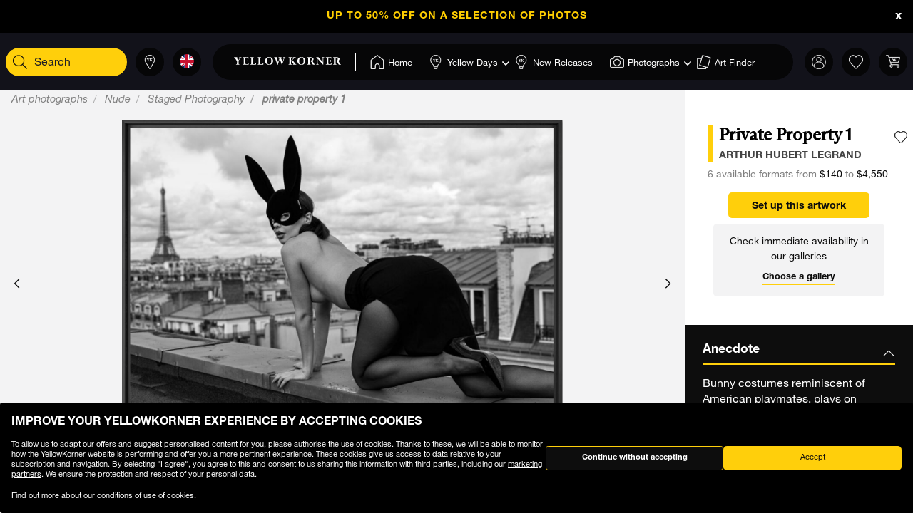

--- FILE ---
content_type: text/html;charset=UTF-8
request_url: https://www.yellowkorner.com/en/p/private-property-1/58728.html
body_size: 48955
content:
<!DOCTYPE html>
<html lang="en">
<head>
<script>//common/scripts.isml</script>
<script defer type="text/javascript" src="/on/demandware.static/Sites-YKF-Site/-/en/v1769079623792/js/lazyload.js"></script>

<script defer type="text/javascript" src="/on/demandware.static/Sites-YKF-Site/-/en/v1769079623792/js/lib.js"></script>
<script defer type="text/javascript" src="/on/demandware.static/Sites-YKF-Site/-/en/v1769079623792/js/main.js"></script>
<script defer type="text/javascript" src="https://www.google.com/recaptcha/api.js"></script>


    <script defer type="text/javascript" src="/on/demandware.static/Sites-YKF-Site/-/en/v1769079623792/js/productDetail.js"
        
    ></script>


<link rel="canonical" href="https://www.yellowkorner.com/en/p/private-property-1/58728.html" />

<meta charset=UTF-8>

<meta http-equiv="x-ua-compatible" content="ie=edge">

<meta name="viewport" content="width=device-width, initial-scale=1.0, viewport-fit=cover">

<link rel="preconnect" href="https://www.googletagmanager.com">
<link rel="preconnect" href="https://www.google-analytics.com">
<link rel="preconnect" href="https://static.criteo.net">
<link rel="preconnect" href="https://connect.facebook.net">
<link rel="preconnect" href="https://www.googleadservices.com">





    
        <title>
            Private Property 1, Staged Photography, Arthur Hubert Legrand · Art photographs · YellowKorner
        </title>
        <meta property="og:title" content="Private Property 1, Staged Photography, Arthur Hubert Legrand &middot; Art photographs &middot; YellowKorner" />
        <meta property="title" content="Private Property 1, Staged Photography, Arthur Hubert Legrand &middot; Art photographs &middot; YellowKorner" />
        
            <meta name="description" content="YellowKorner recommends a Photograph by Arthur Hubert Legrand entitled Private Property 1. Discover our Photograph in various dimensions with a selection of finishes, on the YellowKorner website" />
        
    

<meta name="keywords" content="" />





    



    <!-- TrustBox script -->
    <script type="text/javascript" src="//widget.trustpilot.com/bootstrap/v5/tp.widget.bootstrap.min.js" async></script>
    <!-- End TrustBox script -->


<link rel="icon" type="image/png" href="/on/demandware.static/Sites-YKF-Site/-/default/dw88912939/images/favicon.ico" />






<link rel="alternate" hreflang="fr" href="https://www.yellowkorner.com/fr/p/private-property-1/58728.html" />

<link rel="alternate" hreflang="en" href="https://www.yellowkorner.com/en/p/private-property-1/58728.html" />

<link rel="alternate" hreflang="de" href="https://www.yellowkorner.com/de/p/private-property-1/58728.html" />

<link rel="alternate" hreflang="es" href="https://www.yellowkorner.com/es/p/private-property-1/58728.html" />

<link rel="alternate" hreflang="it" href="https://www.yellowkorner.com/it/p/private-property-1/58728.html" />

<link rel="alternate" hreflang="nl" href="https://www.yellowkorner.com/nl/p/private-property-1/58728.html" />

<link rel="alternate" hreflang="x-default" href="https://www.yellowkorner.com/fr/p/private-property-1/58728.html" />


<link rel="stylesheet" href="/on/demandware.static/Sites-YKF-Site/-/en/v1769079623792/css/global.css" />
<link rel="stylesheet" href="https://cdn.jsdelivr.net/npm/swiper@9/swiper-bundle.min.css" />

    <link rel="stylesheet" href="/on/demandware.static/Sites-YKF-Site/-/en/v1769079623792/css/productDetails.css" />

<link rel="preload" href="/on/demandware.static/Sites-YKF-Site/-/en/v1769079623792/../fonts/Helvetica-Neue.woff2" as="font" type="font/woff2" crossorigin="anonymous"/>
<link rel="preload" href="/on/demandware.static/Sites-YKF-Site/-/en/v1769079623792/../fonts/Fago-Office-Serif.woff2" as="font" type="font/woff2" crossorigin="anonymous"/>
<link rel="preload" href="/on/demandware.static/Sites-YKF-Site/-/en/v1769079623792/../fonts/icons/fa-light-300.woff2" as="font" type="font/woff2" crossorigin="anonymous"/>
<link rel="preload" href="/on/demandware.static/Sites-YKF-Site/-/en/v1769079623792/../fonts/icons/fa-regular-400.woff2" as="font" type="font/woff2" crossorigin="anonymous"/>
<link rel="preload" href="/on/demandware.static/Sites-YKF-Site/-/en/v1769079623792/../fonts/icons/fa-solid-900.woff2" as="font" type="font/woff2" crossorigin="anonymous"/>
<link rel="preload" href="/on/demandware.static/Sites-YKF-Site/-/en/v1769079623792/../fonts/icons/YellowKorner-icons.woff" as="font" type="font/woff" crossorigin="anonymous"/>
<link rel="preload" href="/on/demandware.static/Sites-YKF-Site/-/en/v1769079623792/../fonts/icons/brands/brands.ttf?8erc29" as="font" type="font/ttf" crossorigin="anonymous"/>



    
        
        <script>
            window.GTMConstants = {"PAGE_CATEGORY_DEFAULT":"Other","PAGE_CATEGORY_HOME":"Homepage","PAGE_CATEGORY_PDP":"Product","PAGE_CATEGORY_SEARCH":"Search","PAGE_CATEGORY_CATEGORY":"Category","PAGE_CATEGORY_ARTIST":"Artist","PAGE_CATEGORY_CHECKOUT":"Checkout","PAGE_CATEGORY_LOGIN":"Login","USER_CONNECTED":"connected","USER_GUEST":"guest","HOMEPAGE_EVENT_SLIDER_TRACK":"hp_slider_track","HOMEPAGE_EVENT_SLIDER_TRACK_CAT":"Home - Slider","HOMEPAGE_EVENT_SLIDER_TRACK_UNIVERSAL":"HP_MP_Click","ACCOUNT_EVENT_LOGIN":"account_login","ACCOUNT_EVENT_LOGIN_CAT":"Account_Identification","ACCOUNT_EVENT_COMPLETE_LOGIN":"login","ACCOUNT_EVENT_COMPLETE_REGISTRATION":"registration","PAGE_404_EVENT_SHOW":"_404_show","PAGE_404_EVENT_SHOW_CAT":"erreur404","POPIN_SEE_EVENT":"OptinNL_VuePopin","POPIN_SEE_EVENT_UNIVERSAL":"OptinNL_VuePopin_Universal","POPIN_SUBSCRIBE_EVENT":"generate_lead","POPIN_SUBSCRIBE_EVENT_UNIVERSAL":"generate_lead_universal","POPIN_FORM_TYPE":"Pop In - Welcome to Yellow Korner","POPIN_FORM_STEP_ACTION_UNIVERSAL":"conversion","POPIN_FORM_STEP_IMPRESSION":"Impression","POPIN_FORM_STEP_IMPRESSION_UNIVERSAL":"impression","POPIN_FORM_STEP_GENERATE_LEAD":"Lead","GALLERY_CTA_CLICK":"recherche_galerie_CTA","NEWSLETTER":"Newsletter","NEWSLETTER_REGISTER":"Inscription Newsletter","AUTH_POPIN_EVENT_CATEGORY":"Pop In - Member Access only","AUTH_POPIN_EVENT":"AvtPremiere_VuePopin","AUTH_POPIN_SIGNUP_FORM":"inscription","AUTH_POPIN_SIGNUP":"Inscription_CTAPopin","AUTH_POPIN_SIGNUP_EVENT_CATEGORY":"Popin inscription compte","AUTH_POPIN_SIGNUP_EVENT_ACTION":"Clic CTA inscription","AUTH_POPIN_SIGNUP_CONTENT_TYPE":"inscription Popin","AUTH_POPIN_SIGNUP_FORM_STEP":"Clic inscription Popin","AUTH_POPIN_SIGNUP_STATUS":"Validation Inscription","AUTH_POPIN_LOGIN_EVENT":"login","AUTH_POPIN_LOGIN_STATUS":"Validation Connexion","AUTH_POPIN_LOGIN_STATUS_ERROR":"Connexion Echouée","AUTH_POPIN_LOGIN_EVENT_CATEGORY":"Connexion Compte","AUTH_POPIN_LOGIN_EVENT_CTA":"login_CTAPopin","AUTH_POPIN_USER_CONNECTION":"Connecté","AUTH_POPIN_USER_CONNECTION_ERROR":"Erreur de connexion","AUTH_POPIN_CLOSE_ACTION":"close","AUTH_POPIN_CLOSE_EVENT_CATEGORY":"AvtPremiere_Close","AUTH_POPIN_CLOSE_FORM_STEP":"Close","STORE_SEARCH":"recherche_galerie_recherche","STORE_SEARCH_INFOS":"recherche_galerie_infos","STORE_PRODUCTS":"recherche_galerie_oeuvresdispo","STORE_APPOINTMENT":"recherche_galerie_rdz","STORE_SEARCH_FORM_STEP":"Trouver Galerie - *","SEARCH_EVENT_FILTER":"search_filter","SEARCH_EVENT_FILTER_UNIVERSAL":"search_filter_universal","SEARCH_EVENT_FILTER_CAT":"Filter","SEARCH_EVENT_PAGE_VIEW":"search_page_view","SEARCH_EVENT_FUNNEL":"search_funnel","SEARCH_EVENT_FUNNEL_CAT":"VuePageCategorie","SEARCH_EVENT_SEARCH":"search_search","SEARCH_EVENT_SEARCH_CAT":"Search","SEARCH_EVENT_PRODUCT_VIEW":"search_product_view","SEARCH_EVENT_VIEW_ITEM_LIST":"search_view_item_list","SEARCH_EVENT_SORTBY":"Filtre Choix Photo","PDP_EVENT_PAGE_VIEW":"pdp_page_view","PDP_EVENT_FUNNEL":"pdp_funnel","PDP_EVENT_FUNNEL_CAT":"VuePageProduit","PDP_EVENT_VIEW_FINISH":"pdp_view_finish","PDP_EVENT_VIEW_FRAME":"pdp_view_frame","PDP_EVENT_VIEW_VARIANT":"pdp_view_variant","PDP_EVENT_VIEW_FINISH_CAT":"VueFinishProduit","PDP_EVENT_VIEW_VARIANT_CAT":"VueVariantProduit","PDP_EVENT_ADD_PRODUCT_FORMAT":"add_product_format","PDP_EVENT_ADD_PRODUCT_FINISH":"add_product_finish","PDP_EVENT_VIEW_ITEM":"pdp_view_item","PDP_EVENT_ADD_TO_WISHLIST":"pdp_add_to_wishlist","PDP_EVENT_VIEW_FRAME_CAT":"VueCadreProduit","PDP_EVENT_VIEW_ADD_CART":"pdp_view_add_cart","PDP_EVENT_VIEW_ADD_CART_CAT":"addToCart","PDP_EVENT_ADD_TO_CART":"pdp_add_to_cart","PDP_EVENT_ADD_TO_CART_CAT":"add_to_cart","PDP_EVENT_ADD_TO_CART_CONTENT_TYPE":"Bloc Ajout Panier","PDP_EVENT_ADD_TO_CART_CONTENT_TYPE_RESERVATION":"Bloc Ajout Panier - Réservation en galerie","PDP_EVENT_CLICK_VIDEO":"pdp_click_video","PDP_EVENT_CLICK_VIDEO_UNIVERSAL":"pdp_click_video_universal","PDP_EVENT_CLICK_VIDEO_CAT":"ClicTYPEProduit_STEP","PDP_EVENT_CLICK_VIDEO_CAT_UNIVERSAL":"ClicPreviewProduit_STEP","PDP_EVENT_CLICK_INSITU":"ClicPreviewProduit_Home","PDP_EVENT_CLICK_INSITU_CHANGE":"ClicPreviewProduit_Logement","PDP_EVENT_CLICK_MAIN_IMAGE":"ClicPreviewProduit_Visuel","PDP_EVENT_CLICK_CROP_IMAGE":"ClicPreviewProduit_Crop","PDP_EVENT_CLICK_ENCART_CONTENT_TYPE":"Encart Visualisation Produit","PDP_EVENT_CLICK_ENCART_FILTER_NAME":"Visualisation Produit","PDP_EVENT_CLICK_VIEW_AVAILABILITY":"ClicCTA_DispoCCJ0","PDP_EVENT_CLICK_CC_GALLERY_DROPDOWN":"Clic_SelectGallery","PDP_EVENT_CLICK_CC_GALLERY_DROPDOWN_UNIVERSAL":"Clic_SelectGallery_Universal","PDP_EVENT_CLICK_CC_SIZE_DROPDOWN":"ClicSelectFormat_DispoCCJ0","PDP_EVENT_CLICK_CC_SIZE_DROPDOWN_UNIVERSAL":"ClicSelectFormat_DispoCCJ0_Universal","PDP_EVENT_CLICK_CC_FINISH_DROPDOWN":"ClicSelectFinition_DispoCCJ0","PDP_EVENT_CLICK_CC_FINISH_DROPDOWN_UNIVERSAL":"ClicSelectFinition_DispoCCJ0_Universal","PDP_EVENT_CLICK_CC_FRAME_DROPDOWN":"ClicSelectFrame_DispoCCJ0","PDP_EVENT_CLICK_CC_FRAME_DROPDOWN_UNIVERSAL":"ClicSelectFrame_DispoCCJ0_Universal","PDP_EVENT_CLICK_CC_ADDTOCART":"ClicAddtocart_DispoCCJ0","PDP_EVENT_CLICK_CC_ADDTOCART_UNIVERSAL":"ClicAddtocart_DispoCCJ0_Universal","PDP_EVENT_CLICK_CC_DISCOVER_IN_GALLERY":"Clic_PDP_CCJ0Gallery","PDP_EVENT_CLICK_CC_DISCOVER_IN_GALLERY_UNIVERSAL":"Clic_PDP_CCJ0GalleryUniversal","PDP_EVENT_CLICK_SLIDE":"Clic_PDP_ConfiguratorSlide","PDP_DISCOVER_IN_GALLERY_TYPE":"Bloc Ajout Panier - Réservation en galerie","PDP_SEE_AT_HOME_TYPE":"See the artwork at home","PDP_SEE_AT_HOME_CLICK_STEP":"Click See the artwork at home","PDP_SEE_AT_HOME_SUBMIT_STEP":"lead","PDP_ADD_TO_CART_BLOCK":"Bloc Ajout Panier","PDP_LIST_NAME":"Fiche Produit","SEARCH_LIST_NAME":"Liste Produit","PDP_GUIDE_FORMAT":"pdp_guide_format","PDP_GUIDE_FINISHES":"pdp_guide_finition","PDP_GUIDE_FRAMES":"pdp_guide_cadre","CROSS_SELL":"Cross Sell Fiche Produit","EVENT_ENTRY_PRODUCT_CONFIG":"entry_product_config","PDP_ECOM_VIEW_PAGE":"pdp_ecom_view_page","PDP_ECOM_ADD_CART":"pdp_ecom_add_cart","CHECKOUT_STEP_1":1,"CHECKOUT_STEP_2":2,"CHECKOUT_STEP_3":3,"CHECKOUT_STEP_4":4,"BASKET_EVENT_VIEW_PAGE":"basket_view_page","BASKET_EVENT_VIEW_PAGE_CAT":"VuePagePanier","BASKET_REMOVE_FROM_CART":"Clic_RemoveCart","BASKET_SAVE":"SendCart","IDENTIFICATION_EVENT_VIEW_PAGE":"identification_view_page","IDENTIFICATION_EVENT_VIEW_PAGE_CAT":"VuePageIdentification_checkout","DELIVERY_EVENT_VIEW_PAGE":"delivery_view_page","DELIVERY_EVENT_VIEW_PAGE_CAT":"VuePageLivraison","DELIVERY_EVENT_SELECTED":"delivery_selected","DELIVERY_EVENT_SELECTED_CAT":"VueModeLivraison","PAYMENT_EVENT_VIEW_PAGE":"payment_view_page","PAYMENT_EVENT_VIEW_PAGE_CAT":"VuePagePaiement","PAYMENT_EVENT_SELECTED":"payment_selected","PAYMENT_EVENT_SELECTED_CAT":"ValidationPagePaiement","PAYMENT_EVENT_CGV_SELECT_ERROR_CAT":"Paiement_Error_CaseCGV","PAYMENT_EVENT_CGV_SELECT_ERROR":"cgv_select_error","PAYMENT_EVENT_GO_TO_PAYMENT_CAT":"ClickPageConfirmation","PAYMENT_EVENT_GO_TO_PAYMENT":"checkout_go_to_payment","CONFIRMATION_EVENT_VIEW_PAGE":"confirmation_view_page","CONFIRMATION_EVENT_VIEW_PAGE_CAT":"VuePageConfirmation","CONFIRMATION_EVENT_ECOM_PURCHASE":"confirmation_ecom_purchase","DELIVERY_HOME":"Home Delivery","DELIVERY_GALLERY":"Gallery","OPTIN_MEMBERSHIP":"OptinMembership","CHECKOUT_ECOM_VIEW_PAGE":"checkout_ecom_view_page","CHECKOUT_ECOM_VIEW_PAGE_CAT":"checkout","CHECKOUT_LIST_NAME":"Liste Produit","CHECKOUT_EVENT_VIEW_CART":"view_cart","CHECKOUT_EVENT_VIEW_LOGIN":"VuePageIdentification_checkout","CHECKOUT_EVENT_VIEW_SHIPPING":"begin_checkout","CHECKOUT_EVENT_VIEW_PAYMENT":"add_shipping_info","CHECKOUT_EVENT_VIEW_ADD_PAYMENT":"add_payment_info","CHECKOUT_EVENT_VIEW_PURCHASE":"view_purchase","EVENT_COMMON_TYPE":"GAevent","EVENT_CLICK_TYPE":"click","EVENT_ECOM_TYPE":"ecommerce","EVENT_PAGE_VIEW_TYPE":"page_view","EVENT_FUNNEL_TYPE":"Funnel","EVENT_VIEW_ITEM_TYPE":"view_item","EVENT_VIEW_ITEM_LIST_TYPE":"view_item_list","EVENT_PURCHASE_TYPE":"purchase","EVENT_IMPRESSION":"Impression","EVENT_IMPRESSION_VIEW":"productView","EVENT_PRODUCT_CLICK":"productClick","EVENT_SELECT_ITEM":"select_item","EVENT_AFFILIATION":"Online Store","EVENT_ADD_TO_WISHLIST":"add_to_wishlist","EVENT_REMOVE_FROM_CART":"remove_from_cart","BRAND":"Yellow Korner","WISHLIST_EVENT_ADD":"wishlist_add","WISHLIST_EVENT_ADD_CAT":"AjoutWishlist","WISHLIST_SHARE":"share","WISHLIST_ADDARTIST":"Wishlist_AddArtist","WISHLIST_ADDTHEME":"Wishlist_AddTheme","TILE_LIST_NAME":"Cross Sell Fiche Produit"};
        </script>
        
            

    
        <script type="text/javascript">
            dataLayerCached = {"data.type-contenu":"Product","Site-LG":"en"};
            
                dataLayerEvents = {"pdp_page_view":{"event":"page_view","lang":"en","typePage":"VuePageProduit","content_page":"Product","nom_artiste":"Arthur Hubert Legrand","nom_produit":"Private Property 1","custom_dimension1":"Art photographs","custom_dimension2":"Nude","custom_dimension3":"Staged Photography"},"pdp_view_item":{"event":"view_item","lang":"en","ecommerce":{"items":[{"item_id":"58728","item_name":"Private Property 1","affiliation":"Online Store","currency":"USD","item_brand":"Yellow Korner","item_list_id":"Fiche Produit","item_list_name":"Fiche Produit","promo_name":"","price":140,"quantity":1,"index":0,"item_category5":"Arthur Hubert Legrand","item_category3":"c91","item_category4":"c906","item_category6":"c946"}]}},"pdp_add_to_wishlist":{"event":"add_to_wishlist","lang":"en","ecommerce":{"items":[{"item_id":"58728","item_name":"Private Property 1","affiliation":"Online Store","currency":"USD","item_brand":"Yellow Korner","item_list_id":"Fiche Produit","item_list_name":"Fiche Produit","promo_name":"","price":140,"quantity":1,"index":0,"item_category5":"Arthur Hubert Legrand","item_category3":"c91","item_category4":"c906","item_category6":"c946"}]}},"ClicPreviewProduit_Home":{"event":"ClicPreviewProduit_Home","filter_name":"Encart Visualisation Produit","content_type":"Encart Visualisation Produit","item_id":"58728","item_name":"Private Property 1","affiliation":"Online Store","currency":"USD","item_brand":"Yellow Korner","item_category5":"Arthur Hubert Legrand","item_category3":"c91","item_category4":"c906","item_category6":"c946"},"ClicPreviewProduit_Logement":{"event":"ClicPreviewProduit_Logement","filter_name":"Encart Visualisation Produit","content_type":"Encart Visualisation Produit","item_id":"58728","item_name":"Private Property 1","affiliation":"Online Store","currency":"USD","item_brand":"Yellow Korner","item_category5":"Arthur Hubert Legrand","item_category3":"c91","item_category4":"c906","item_category6":"c946"},"ClicPreviewProduit_Visuel":{"event":"ClicPreviewProduit_Visuel","content_type":"Encart Visualisation Produit","item_id":"58728","item_name":"Private Property 1","affiliation":"Online Store","currency":"USD","item_brand":"Yellow Korner","item_category5":"Arthur Hubert Legrand","item_category3":"c91","item_category4":"c906","item_category6":"c946"},"ClicPreviewProduit_Crop":{"event":"ClicPreviewProduit_Crop","content_type":"Encart Visualisation Produit","item_id":"58728","item_name":"Private Property 1","affiliation":"Online Store","currency":"USD","item_brand":"Yellow Korner","item_category5":"Arthur Hubert Legrand","item_category3":"c91","item_category4":"c906","item_category6":"c946"},"pdp_funnel":{"event":"Funnel","eventCategory":"VuePageProduit","eventAction":"58728","eventLabel":"Private Property 1"},"add_product_format":{"event":"add_product_format","content_type":"Bloc Ajout Panier","item_id":"58728","item_name":"Private Property 1","affiliation":"Online Store","currency":"USD","item_brand":"Yellow Korner","item_category5":"Arthur Hubert Legrand","item_category3":"c91","item_category4":"c906","item_category6":"c946"},"add_product_finish":{"event":"add_product_finish","content_type":"Bloc Ajout Panier","item_id":"58728","item_name":"Private Property 1","affiliation":"Online Store","currency":"USD","item_brand":"Yellow Korner","item_category5":"Arthur Hubert Legrand","item_category3":"c91","item_category4":"c906","item_category6":"c946"},"pdp_view_add_cart":{"event":"Funnel","eventCategory":"addToCart","eventAction":"58728"},"pdp_add_to_cart":{"event":"add_to_cart","lang":"en","content_type":"Bloc Ajout Panier","ecommerce":{"items":[{"item_id":"58728","item_name":"Private Property 1","affiliation":"Online Store","currency":"USD","item_brand":"Yellow Korner","item_list_id":"Fiche Produit","item_list_name":"Fiche Produit","promo_name":"","price":140,"quantity":1,"index":0,"item_category5":"Arthur Hubert Legrand","item_category3":"c91","item_category4":"c906","item_category6":"c946"}]}},"pdp_ecom_view_page":{"ecommerce":{"detail":{"products":[{"name":"Private Property 1","id":"58728"}]}}},"pdp_ecom_add_cart":{"event":"addToCart","ecommerce":{"add":{"products":[{"name":"Private Property 1","id":"58728","quantify":1}]}}},"entry_product_config":{"event":"entry_product_config","content_type":"Bloc Ajout Panier","item_id":"58728","item_name":"Private Property 1","affiliation":"Online Store","currency":"USD","item_brand":"Yellow Korner","item_category5":"Arthur Hubert Legrand","item_category3":"c91","item_category4":"c906","item_category6":"c946"},"pdp_click_video":{"event":"ClicTYPEProduit_STEP","content_type":"Encart Visualisation Produit","item_id":"58728","item_name":"Private Property 1","affiliation":"Online Store","currency":"USD","item_brand":"Yellow Korner","item_category5":"Arthur Hubert Legrand","item_category3":"c91","item_category4":"c906","item_category6":"c946"},"pdp_click_video_universal":{"event":"GAevent","eventCategory":"ClicPreviewProduit_STEP","eventAction":"58728"},"ClicCTA_DispoCCJ0":{"event":"GAevent","eventCategory":"ClicCTA_DispoCCJ0","eventAction":"58728"},"Clic_PDP_CCJ0Gallery":{"event":"Clic_PDP_CCJ0Gallery","content_type":"Bloc Ajout Panier - Réservation en galerie","item_id":"58728","item_name":"Private Property 1","affiliation":"Online Store","currency":"USD","item_brand":"Yellow Korner","item_category5":"Arthur Hubert Legrand","item_category3":"c91","item_category4":"c906","item_category6":"c946"},"Clic_PDP_CCJ0GalleryUniversal":{"event":"GAevent","eventCategory":"Clic_PDP_CCJ0Gallery","eventAction":"58728"},"Clic_SelectGallery":{"event":"Clic_SelectGallery","content_type":"Bloc Ajout Panier - Réservation en galerie","item_id":"58728","item_name":"Private Property 1","affiliation":"Online Store","currency":"USD","item_brand":"Yellow Korner","item_category5":"Arthur Hubert Legrand","item_category3":"c91","item_category4":"c906","item_category6":"c946"},"ClicSelectFormat_DispoCCJ0":{"event":"ClicSelectFormat_DispoCCJ0","content_type":"Bloc Ajout Panier - Réservation en galerie","item_id":"58728","item_name":"Private Property 1","affiliation":"Online Store","currency":"USD","item_brand":"Yellow Korner","item_category5":"Arthur Hubert Legrand","item_category3":"c91","item_category4":"c906","item_category6":"c946"},"ClicSelectFinition_DispoCCJ0":{"event":"ClicSelectFinition_DispoCCJ0","content_type":"Bloc Ajout Panier - Réservation en galerie","item_id":"58728","item_name":"Private Property 1","affiliation":"Online Store","currency":"USD","item_brand":"Yellow Korner","item_category5":"Arthur Hubert Legrand","item_category3":"c91","item_category4":"c906","item_category6":"c946"},"ClicSelectFrame_DispoCCJ0":{"event":"ClicSelectFrame_DispoCCJ0","content_type":"Bloc Ajout Panier - Réservation en galerie","item_id":"58728","item_name":"Private Property 1","affiliation":"Online Store","currency":"USD","item_brand":"Yellow Korner","item_category5":"Arthur Hubert Legrand","item_category3":"c91","item_category4":"c906","item_category6":"c946"},"ClicAddtocart_DispoCCJ0":{"event":"ClicAddtocart_DispoCCJ0","content_type":"Bloc Ajout Panier - Réservation en galerie","item_id":"58728","item_name":"Private Property 1","affiliation":"Online Store","currency":"USD","item_brand":"Yellow Korner","item_category5":"Arthur Hubert Legrand","item_category3":"c91","item_category4":"c906","item_category6":"c946"},"pdp_view_finish":{"event":"Funnel","eventCategory":"VueFinishProduit","eventAction":"58728"},"pdp_view_variant":{"event":"Funnel","eventCategory":"VueVariantProduit","eventAction":"58728","eventLabel":"Private Property 1"},"pdp_view_frame":{"event":"Funnel","eventCategory":"VueCadreProduit","eventAction":"58728"},"pdp_guide_format":{"event":"pdp_guide_format","content_type":"Bloc Ajout Panier","item_id":"58728","item_name":"Private Property 1","affiliation":"Online Store","currency":"USD","item_brand":"Yellow Korner","item_category5":"Arthur Hubert Legrand","item_category3":"c91","item_category4":"c906","item_category6":"c946"},"pdp_guide_finition":{"event":"pdp_guide_finition","content_type":"Bloc Ajout Panier","item_id":"58728","item_name":"Private Property 1","affiliation":"Online Store","currency":"USD","item_brand":"Yellow Korner","item_category5":"Arthur Hubert Legrand","item_category3":"c91","item_category4":"c906","item_category6":"c946"},"pdp_guide_cadre":{"event":"pdp_guide_cadre","content_type":"Bloc Ajout Panier","item_id":"58728","item_name":"Private Property 1","affiliation":"Online Store","currency":"USD","item_brand":"Yellow Korner","item_category5":"Arthur Hubert Legrand","item_category3":"c91","item_category4":"c906","item_category6":"c946"},"Clic_SelectGallery_Universal":{"event":"GAevent","eventCategory":"Clic_SelectGallery","eventAction":"58728"},"ClicSelectFormat_DispoCCJ0_Universal":{"event":"GAevent","eventAction":"58728"},"ClicSelectFinition_DispoCCJ0_Universal":{"event":"GAevent","eventCategory":"ClicSelectFinition_DispoCCJ0","eventAction":"58728"},"ClicSelectFrame_DispoCCJ0_Universal":{"event":"GAevent","eventCategory":"ClicSelectFrame_DispoCCJ0","eventAction":"58728"},"ClicAddtocart_DispoCCJ0_Universal":{"event":"GAevent","eventCategory":"ClicAddtocart_DispoCCJ0","eventAction":"58728"},"hp_slider_track":{"event":"click","content_type":"Home - Slider"},"HP_MP_Click":{"event":"GAevent","eventCategory":"HP_MP_Click"},"account_login":{"event":"GAevent","eventCategory":"Account_Identification"},"_404_show":{"event":"GAevent","eventCategory":"erreur404","eventAction":"www.yellowkorner.com/en/p/private-property-1/58728.html","eventLabel":""},"search_search":{"event":"GAevent","eventCategory":"Search"},"wishlist_add":{"event":"GAevent","eventCategory":"AjoutWishlist"},"search_product_view":{"event":"productView","ecommerce":{"impressions":[]}},"productClick":{"event":"productClick","ecommerce":{"click":{"actionField":{"list":""},"products":[]}},"eventCallback":null},"OptinNL_VuePopin":{"event":"OptinNL_VuePopin","form_type":"Pop In - Welcome to Yellow Korner","form_step":"Impression"},"OptinNL_VuePopin_Universal":{"event":"GAevent","eventcategory":"OptinNL_VuePopin","action":"impression"},"generate_lead":{"event":"generate_lead","form_type":"Pop In - Welcome to Yellow Korner","form_step":"Lead"},"generate_lead_universal":{"event":"GAevent","eventcategory":"OptinNL_VuePopin","action":"conversion"},"recherche_galerie_CTA":{"event":"recherche_galerie_CTA","form_step":"Clic Cta Galeries","content_type":"Recherche Galerie","eventCategory":"Module Recherche Galerie","eventAction":"Clic CTA Galerie","eventLabel":"Clic CTA Galerie"},"Newsletter":{"event":"generate_lead","form_type":"Newsletter","formulaire_step":"Lead","user_email_hashed":"","eventCategory":"Newsletter","eventAction":"Inscription Newsletter"},"share":{"event":"share","method":"","content_type":"Wishlist","eventCategory":"Wishlist","eventAction":"Partage Wishlist","eventLabel":""}};
            
        </script>
    

        
        <script>
            dataLayer = window.dataLayer || [];
            dataLayerEvents = window.dataLayerEvents || [];
            gtmDataOnShow = window.gtmDataOnShow || [];
            gtmCustomerDataUrl = "/on/demandware.store/Sites-YKF-Site/en/GTM-GetCustomerData";
        </script>
        
            <script>
                gtmDataOnShow = [{"event":"Funnel","eventCategory":"VuePageProduit","eventAction":"58728","eventLabel":"Private Property 1"},{"event":"page_view","lang":"en","typePage":"VuePageProduit","content_page":"Product","nom_artiste":"Arthur Hubert Legrand","nom_produit":"Private Property 1","custom_dimension1":"Art photographs","custom_dimension2":"Nude","custom_dimension3":"Staged Photography"},{"event":"view_item","lang":"en","ecommerce":{"items":[{"item_id":"58728","item_name":"Private Property 1","affiliation":"Online Store","currency":"USD","item_brand":"Yellow Korner","item_list_id":"Fiche Produit","item_list_name":"Fiche Produit","promo_name":"","price":140,"quantity":1,"index":0,"item_category5":"Arthur Hubert Legrand","item_category3":"c91","item_category4":"c906","item_category6":"c946"}]}},{"ecommerce":{"detail":{"products":[{"name":"Private Property 1","id":"58728"}]}}}];
            </script>
        
        

    <script>
    function getCookie(cname) {
        var name = cname + "=";
        var ca = document.cookie.split(';');
        for (var i = 0; i < ca.length; i++) {
            var c = ca[i];
            while (c.charAt(0) == ' ') {
                c = c.substring(1);
            }
            if (c.indexOf(name) == 0) {
                return c.substring(name.length, c.length);
            }
        }
        return "";
    }

    // Get if cookie of analytics google is accepted
    var isCookieDWGoogleAccepted = getCookie('dw_google_cookie_accepted') === "1";
    // Get if popin cookieHint is activate on CountryConfig

    function gtmInit () {
        (function (w, d, s, l, i) {
            w[l] = w[l] || [];
            w[l].push({
                'gtm.start': new Date().getTime(),
                event: 'gtm.js'
            });
            var f = d.getElementsByTagName(s)[0], j = d.createElement(s), dl = l != 'dataLayer' ? '&l='
                + l
                : '';
            j.async = true;
            j.src = 'https://wws.yellowkorner.com/gtm.js?id=' + i + dl;
            f.parentNode.insertBefore(j, f);
        })(window, document, 'script', 'dataLayer', 'GTM-WBCRKS');
    }

    // Test if GTM will be to call :
    //          => LC_Cookie_Activate = false in CountryConfig
    //          => DW cookies is valid
  //  if ( !isLCCookieActivate || isCookieDWGoogleAccepted) {
     gtmInit();
  // }
</script>



    




    <meta name="google-site-verification" content="CGcb3IDI5tvKCkQ39WeWIA3Y-G12kbMF0lz-dkq7kOY" />


<meta name="facebook-domain-verification" content="dmnpe2auvubjdeivz8144y63wpq6r2" />






<script type="text/javascript">//<!--
/* <![CDATA[ (head-active_data.js) */
var dw = (window.dw || {});
dw.ac = {
    _analytics: null,
    _events: [],
    _category: "",
    _searchData: "",
    _anact: "",
    _anact_nohit_tag: "",
    _analytics_enabled: "true",
    _timeZone: "Europe/Paris",
    _capture: function(configs) {
        if (Object.prototype.toString.call(configs) === "[object Array]") {
            configs.forEach(captureObject);
            return;
        }
        dw.ac._events.push(configs);
    },
	capture: function() { 
		dw.ac._capture(arguments);
		// send to CQ as well:
		if (window.CQuotient) {
			window.CQuotient.trackEventsFromAC(arguments);
		}
	},
    EV_PRD_SEARCHHIT: "searchhit",
    EV_PRD_DETAIL: "detail",
    EV_PRD_RECOMMENDATION: "recommendation",
    EV_PRD_SETPRODUCT: "setproduct",
    applyContext: function(context) {
        if (typeof context === "object" && context.hasOwnProperty("category")) {
        	dw.ac._category = context.category;
        }
        if (typeof context === "object" && context.hasOwnProperty("searchData")) {
        	dw.ac._searchData = context.searchData;
        }
    },
    setDWAnalytics: function(analytics) {
        dw.ac._analytics = analytics;
    },
    eventsIsEmpty: function() {
        return 0 == dw.ac._events.length;
    }
};
/* ]]> */
// -->
</script>
<script type="text/javascript">//<!--
/* <![CDATA[ (head-cquotient.js) */
var CQuotient = window.CQuotient = {};
CQuotient.clientId = 'aavg-YKF';
CQuotient.realm = 'AAVG';
CQuotient.siteId = 'YKF';
CQuotient.instanceType = 'prd';
CQuotient.locale = 'en';
CQuotient.fbPixelId = '__UNKNOWN__';
CQuotient.activities = [];
CQuotient.cqcid='';
CQuotient.cquid='';
CQuotient.cqeid='';
CQuotient.cqlid='';
CQuotient.apiHost='api.cquotient.com';
/* Turn this on to test against Staging Einstein */
/* CQuotient.useTest= true; */
CQuotient.useTest = ('true' === 'false');
CQuotient.initFromCookies = function () {
	var ca = document.cookie.split(';');
	for(var i=0;i < ca.length;i++) {
	  var c = ca[i];
	  while (c.charAt(0)==' ') c = c.substring(1,c.length);
	  if (c.indexOf('cqcid=') == 0) {
		CQuotient.cqcid=c.substring('cqcid='.length,c.length);
	  } else if (c.indexOf('cquid=') == 0) {
		  var value = c.substring('cquid='.length,c.length);
		  if (value) {
		  	var split_value = value.split("|", 3);
		  	if (split_value.length > 0) {
			  CQuotient.cquid=split_value[0];
		  	}
		  	if (split_value.length > 1) {
			  CQuotient.cqeid=split_value[1];
		  	}
		  	if (split_value.length > 2) {
			  CQuotient.cqlid=split_value[2];
		  	}
		  }
	  }
	}
}
CQuotient.getCQCookieId = function () {
	if(window.CQuotient.cqcid == '')
		window.CQuotient.initFromCookies();
	return window.CQuotient.cqcid;
};
CQuotient.getCQUserId = function () {
	if(window.CQuotient.cquid == '')
		window.CQuotient.initFromCookies();
	return window.CQuotient.cquid;
};
CQuotient.getCQHashedEmail = function () {
	if(window.CQuotient.cqeid == '')
		window.CQuotient.initFromCookies();
	return window.CQuotient.cqeid;
};
CQuotient.getCQHashedLogin = function () {
	if(window.CQuotient.cqlid == '')
		window.CQuotient.initFromCookies();
	return window.CQuotient.cqlid;
};
CQuotient.trackEventsFromAC = function (/* Object or Array */ events) {
try {
	if (Object.prototype.toString.call(events) === "[object Array]") {
		events.forEach(_trackASingleCQEvent);
	} else {
		CQuotient._trackASingleCQEvent(events);
	}
} catch(err) {}
};
CQuotient._trackASingleCQEvent = function ( /* Object */ event) {
	if (event && event.id) {
		if (event.type === dw.ac.EV_PRD_DETAIL) {
			CQuotient.trackViewProduct( {id:'', alt_id: event.id, type: 'raw_sku'} );
		} // not handling the other dw.ac.* events currently
	}
};
CQuotient.trackViewProduct = function(/* Object */ cqParamData){
	var cq_params = {};
	cq_params.cookieId = CQuotient.getCQCookieId();
	cq_params.userId = CQuotient.getCQUserId();
	cq_params.emailId = CQuotient.getCQHashedEmail();
	cq_params.loginId = CQuotient.getCQHashedLogin();
	cq_params.product = cqParamData.product;
	cq_params.realm = cqParamData.realm;
	cq_params.siteId = cqParamData.siteId;
	cq_params.instanceType = cqParamData.instanceType;
	cq_params.locale = CQuotient.locale;
	
	if(CQuotient.sendActivity) {
		CQuotient.sendActivity(CQuotient.clientId, 'viewProduct', cq_params);
	} else {
		CQuotient.activities.push({activityType: 'viewProduct', parameters: cq_params});
	}
};
/* ]]> */
// -->
</script>


   <script type="application/ld+json">
        {"@context":"http://schema.org/","@type":"Product","name":"Private Property 1","description":"On the rooftops of Paris, which he tirelessly treads, Arthur Hubert Legrand allows his models to move about freely. Their lascivious behaviour contrasts with the iconic and taboo setting, creating iconic images that never leave viewers indifferent. Providing glimpses of the Eiffel Tower, every perspective alludes to the Parisian bohemian spirit. ","mpn":"58728","sku":"58728","brand":{"@type":"Thing","name":null},"image":"https://storage.googleapis.com/yk-cdn/photos/pdp/arthur-hubert-legrand/private-property-1.jpg","offers":{"url":{},"@type":"AggregateOffer","priceCurrency":"USD","lowprice":"140.00","highprice":"4550.00","offerCount":3,"availability":"http://schema.org/InStock"}}
    </script>




<script type="text/javascript">
  (function(){
    YK = window.YK || {};
    YK.resources = {"PDP":{"printedOn":{"aluminium":"Aluminium print","passe-partout":"Matted framing"}},"global":{"unexpectedFailure":"Sorry, an error has occurred. Please try again later or contact our customer service."},"checkout":{"labelCard":"Card number","labelExpirationDate":"Expiration date","labelName":"Name","labelCVC":"Security Code"}};
    YK.preferences = {"scrollOnOptionSelect":false};
    YK.urls = {};
    YK.staticPath = "/on/demandware.static/Sites-YKF-Site/-/en/v1769079623792/";
  })()
</script>
<noscript>
<style>
.lozad {
display: none !important;
}
</style>
</noscript>
</head>
<body>
<svg width="0" height="0" class="d-none">

    <symbol xmlns="http://www.w3.org/2000/svg" viewBox="0 0 23 23" id="question-mark">
        <g fill="#333" fill-rule="nonzero" transform="translate(1 1)">
            <circle cx="10.422" cy="14.63" r="1.052"></circle>
            <path
                d="M8.89 8.145H7.746c0-1.515 1.196-2.49 2.672-2.503 1.475-.014 2.682.94 2.682 2.444 0 .73-.33 1.14-1.125 1.766l-.116.09a4.762 4.762 0 0 0-.32.27c-.35.326-.5.612-.54 1.015a2.515 2.515 0 0 0-.017.247H9.835c0-.098.001-.108.021-.342.07-.709.353-1.25.9-1.757a5.73 5.73 0 0 1 .393-.331l.116-.092c.528-.415.688-.614.688-.866 0-.803-.637-1.307-1.526-1.299-.894.008-1.536.532-1.536 1.358z">
            </path>
            <path
                d="M10.422 20.415C4.903 20.415.43 15.94.43 10.422S4.903.43 10.422.43c5.519 0 9.993 4.473 9.993 9.992 0 5.519-4.474 9.993-9.993 9.993zm0-1.05a8.943 8.943 0 1 0 0-17.885 8.943 8.943 0 0 0 0 17.885z">
            </path>
        </g>
    </symbol>

    <symbol xmlns="http://www.w3.org/2000/svg" viewBox="0 0 24 24" id="search-dark">
        <g fill="#0D0D0D" fill-rule="nonzero">
            <path d="M10.5 16.5a7 7 0 1 1 0-14 7 7 0 0 1 0 14zm0-1a6 6 0 1 0 0-12 6 6 0 0 0 0 12z"></path>
            <path d="M14.793 14.5l.707-.707 5.707 5.707-.707.707z"></path>
        </g>
    </symbol>

    <symbol xmlns="http://www.w3.org/2000/svg" viewBox="0 0 23 23" id="shopping">
        <g fill="#333" fill-rule="nonzero">
            <path
                d="M18.942 22.167H4.217a1.583 1.583 0 0 1-1.584-1.584V6.096h17.924v14.487a1.583 1.583 0 0 1-1.615 1.584zM3.393 6.887v13.696a.808.808 0 0 0 .824.808h14.725a.808.808 0 0 0 .823-.808V6.888H3.393z">
            </path>
            <path
                d="M15.522 10.244a.396.396 0 0 1-.396-.396V4.83a3.547 3.547 0 1 0-7.094 0v5.02a.396.396 0 0 1-.791 0v-5.02a4.338 4.338 0 0 1 8.677 0v5.02a.396.396 0 0 1-.396.395z">
            </path>
        </g>
    </symbol>

    <symbol xmlns="http://www.w3.org/2000/svg" viewBox="0 0 24 24" id="account-dark">
        <g fill="#333" fill-rule="nonzero">
            <path
                d="M12.5 4A3.495 3.495 0 0 0 9 7.5c0 1.937 1.563 3.5 3.5 3.5S16 9.437 16 7.5 14.437 4 12.5 4zm0-1C14.99 3 17 5.01 17 7.5S14.99 12 12.5 12 8 9.99 8 7.5 10.01 3 12.5 3zM20.572 20c.303 0 .476-.216.414-.402C19.884 16.3 16.443 14 12.5 14c-3.943 0-7.384 2.3-8.486 5.6-.062.184.111.4.414.4h16.144zm0 1H4.428c-.956 0-1.651-.857-1.362-1.72C4.304 15.577 8.123 13 12.5 13c4.378 0 8.197 2.576 9.435 6.282.286.863-.407 1.718-1.363 1.718z">
            </path>
        </g>
    </symbol>

    <symbol xmlns="http://www.w3.org/2000/svg" viewBox="0 0 24 24" id="heart">
        <path fill="#333" fill-rule="nonzero"
            d="M13.049 4.136C14.139 3.428 15.303 3 16.502 3 19.582 3 22 5.132 22 8.487c0 1.079-.36 2.108-.958 3.057-.354.563-.71.98-.945 1.204L12 21.098l-.352-.363-7.732-7.975a6.64 6.64 0 0 1-.958-1.216C2.36 10.595 2 9.566 2 8.487 2 5.132 4.418 3 7.498 3c1.2 0 2.363.428 3.453 1.136.377.244.718.505 1.018.767.362-.262.703-.523 1.08-.767zM12 19.69l7.407-7.638c.044-.042.13-.132.242-.264.192-.224.385-.481.564-.767.507-.804.807-1.663.807-2.535 0-2.784-1.953-4.507-4.518-4.507-.984 0-1.975.364-2.92.977-.335.218-.64.452-.907.685a5.15 5.15 0 0 0-.32.298L12 6.314l-.355-.374a5.15 5.15 0 0 0-.32-.298 8.095 8.095 0 0 0-.907-.685c-.945-.613-1.936-.977-2.92-.977-2.565 0-4.518 1.723-4.518 4.507 0 .872.3 1.73.807 2.535.18.286.372.543.564.767.113.132.198.222.255.277L12 19.69z">
        </path>
    </symbol>

    <symbol xmlns="http://www.w3.org/2000/svg" width="24" height="24" viewBox="0 0 24 24" id="heart-gold">
        <path fill="#ffcf0b" fill-rule="nonzero"
            d="M13.049 4.136C14.139 3.428 15.303 3 16.502 3 19.582 3 22 5.132 22 8.487c0 1.079-.36 2.108-.958 3.057-.354.563-.71.98-.945 1.204L12 21.098l-.352-.363-7.732-7.975a6.64 6.64 0 0 1-.958-1.216C2.36 10.595 2 9.566 2 8.487 2 5.132 4.418 3 7.498 3c1.2 0 2.363.428 3.453 1.136.377.244.718.505 1.018.767.362-.262.703-.523 1.08-.767z">
        </path>
    </symbol>

    <symbol xmlns="http://www.w3.org/2000/svg" viewBox="0 0 23 23" id="pin-locator-dark-grey">
        <g fill="none" fill-rule="evenodd">
            <path d="M0 0h23v23H0z"></path>
            <g fill="#333" fill-rule="nonzero">
                <path
                    d="M11.943 21.147l-.405.557-.404-.557C7.295 15.86 5.372 12.102 5.372 9.778c0-3.542 2.756-6.423 6.166-6.423 3.411 0 6.166 2.88 6.166 6.423 0 2.324-1.922 6.082-5.761 11.369zm4.761-11.369c0-3-2.318-5.423-5.166-5.423-2.848 0-5.166 2.423-5.166 5.423 0 1.963 1.72 5.398 5.166 10.22 3.446-4.822 5.166-8.257 5.166-10.22z">
                </path>
                <path
                    d="M11.538 12.45a2.928 2.928 0 1 1 0-5.857 2.928 2.928 0 0 1 0 5.856zm0-1a1.928 1.928 0 1 0 0-3.857 1.928 1.928 0 0 0 0 3.856z">
                </path>
            </g>
        </g>
    </symbol>

    <symbol xmlns="http://www.w3.org/2000/svg" viewBox="0 0 23 23" id="pin-locator-white">
        <g fill="none" fill-rule="evenodd">
            <path d="M0 0h23v23H0z"></path>
            <g fill="#FFF" fill-rule="nonzero">
                <path
                    d="M11.943 21.147l-.405.557-.404-.557C7.295 15.86 5.372 12.102 5.372 9.778c0-3.542 2.756-6.423 6.166-6.423 3.411 0 6.166 2.88 6.166 6.423 0 2.324-1.922 6.082-5.761 11.369zm4.761-11.369c0-3-2.318-5.423-5.166-5.423-2.848 0-5.166 2.423-5.166 5.423 0 1.963 1.72 5.398 5.166 10.22 3.446-4.822 5.166-8.257 5.166-10.22z">
                </path>
                <path
                    d="M11.538 12.45a2.928 2.928 0 1 1 0-5.857 2.928 2.928 0 0 1 0 5.856zm0-1a1.928 1.928 0 1 0 0-3.857 1.928 1.928 0 0 0 0 3.856z">
                </path>
            </g>
        </g>
    </symbol>

    <symbol xmlns="http://www.w3.org/2000/svg" viewBox="0 0 252.565 218.725" id="cart-img">
        <path
            d="M135.67 96.28c0 2.96 1 4.04 4.37 4.66v.97H123.7v-.97c3.3-.45 4.37-1.88 4.37-4.89v-9.72l-8.97-13.25c-1.71-2.5-2.71-3.24-4.9-3.47v-.97h15.75v.97c-2.77.11-3.19 1.53-1.53 4.04l5.96 8.87 5.25-7.28c1.89-2.62 1.77-4.89-1.42-5.63v-.97h10.68v.97c-1.71.17-3.42 1.31-5.07 3.58l-8.14 11.2v11.88z" />
        <path
            d="M134.95 95.65c0 2.96 1 4.04 4.37 4.66v.97h-16.34v-.97c3.3-.45 4.37-1.88 4.37-4.89V85.7l-8.97-13.25c-1.71-2.5-2.71-3.24-4.9-3.47v-.97h15.75v.97c-2.77.11-3.19 1.53-1.53 4.04l5.96 8.87 5.25-7.28c1.89-2.62 1.77-4.89-1.42-5.63v-.97h10.68v.97c-1.71.17-3.42 1.31-5.07 3.58l-8.14 11.2v11.88z" />
        <path
            d="M179.9 96.78c2.3 2.73 3.19 3.35 5.13 3.52v.97h-15.75v-.97c2.24-.51 3.13-1.31 1.65-3.01l-10.68-12.9h-.12v10.86c0 3.47.71 4.04 4.31 5.06v.97h-16.28v-.97c3.48-.8 4.37-1.59 4.37-4.83V73.65c0-2.96-.71-3.81-4.37-4.66v-.97h16.28v.97c-2.71.63-4.31 1.42-4.31 4.26v9.83l10.62-9.83c1.47-1.36 1.95-3.35-2.12-4.26v-.97h14.34v.97c-3.42 0-6.25 1.71-10.44 5.57l-6.43 5.86 13.8 16.37z" />
        <path
            d="M209.23 215.76c7.47 1.42 14.73-.4 20.43-5.12 5.75-4.76 9.04-11.84 9.04-19.44 0-12.94-10.5-23.78-23.4-24.17H96.84l-.07-.22-11.23-35.23h133.97c2.11 0 3.94-1.42 4.68-3.61l25.63-83.79c.5-1.51.25-3.11-.68-4.4-.94-1.3-2.43-2.08-3.99-2.08H55.9l-.07-.22-9.95-31.76c-.68-2.05-2.39-3.22-4.67-3.22H6.01C3.84 2.5 2.5 4.32 2.5 6.01c0 2.17 1.82 3.51 3.51 3.51h33.52l.07.22 49.85 157.2-.34.07c-12.97 2.75-21.43 15.36-19.27 28.72 1.46 9.84 9.54 18.07 19.65 20.02 7.47 1.43 14.72-.4 20.43-5.12 5.75-4.75 9.04-11.84 9.04-19.44 0-6.49-2.48-12.68-6.79-17l-.54-.54h84.92l-.54.54c-5.47 5.47-7.87 13.52-6.42 21.53 1.91 9.93 9.99 18.17 19.64 20.03zM83.38 123.95l-25-78.84h183.75l-.13.4-24.17 78.66H83.45zm28.55 67.64c0 9.67-7.86 17.53-17.53 17.53-9.67 0-17.53-7.86-17.53-17.53 0-9.67 7.86-17.53 17.53-17.53 9.67 0 17.53 8.03 17.53 17.53zm101.85-17.15c9.67 0 17.53 7.86 17.53 17.53 0 9.67-8.03 17.53-17.53 17.53-9.5 0-17.53-7.86-17.53-17.53 0-9.67 7.86-17.53 17.53-17.53z"
            stroke-width="5" />
    </symbol>

    <symbol xmlns="http://www.w3.org/2000/svg" viewBox="0 0 221 227" id="art_finder">
        <path
            d="M215.66 43.4L85.15 5.08002L70.61 54.6H4.33002V222.92H140.35V196.73L168.24 204.92L215.66 43.4ZM135.64 218.22H9.04002V59.32H69.23L37.73 166.6L135.64 195.35V218.22ZM43.57 163.42L88.34 10.94L209.81 46.6L165.04 199.08L43.57 163.42Z"
            stroke-width="7" />
    </symbol>

    <symbol xmlns="http://www.w3.org/2000/svg" viewBox="0 0 184 226" id="artist">
        <path
            d="M3.54001 3.95001V222.04H180.45V3.95001H3.54001ZM53.4 92.61C53.4 71.33 70.71 54.01 92 54.01C113.29 54.01 130.6 71.32 130.6 92.61C130.6 113.9 113.29 131.21 92 131.21C70.71 131.21 53.4 113.9 53.4 92.61ZM175.63 217.33H8.37001C9.63001 172.24 46.61 135.94 92 135.94C137.39 135.94 174.37 172.25 175.63 217.33ZM108.12 132.77C124.03 126.36 135.31 110.79 135.31 92.61C135.31 68.73 115.88 49.3 92 49.3C68.12 49.3 48.69 68.73 48.69 92.61C48.69 110.79 59.96 126.37 75.88 132.77C44.18 138.64 18.4 161.44 8.25001 191.43V8.66002H175.75V191.44C165.6 161.45 139.82 138.65 108.12 132.78V132.77Z"
            stroke-width="7" />
    </symbol>

    <symbol xmlns="http://www.w3.org/2000/svg" viewBox="0 0 238 194" id="discover">
        <path
            d="m213.46 43.01-27.28-2.3c-4.6-.29-8.33-3.45-9.76-7.75l-4.02-13.21c-.29-8.9-7.47-15.79-16.66-15.79H83.09c-8.9 0-16.37 7.18-16.66 15.8l-4.02 13.21c-1.15 4.31-5.17 7.47-9.76 7.75l-27.28 2.3c-11.49 0-20.96 9.19-20.96 20.68v105.68c0 11.49 9.48 20.68 20.96 20.68H212.6c11.49 0 20.96-9.19 20.96-20.68V63.99c.57-11.49-8.62-20.68-20.1-20.96v-.02zm-.29 141.57H25.94c-8.33 0-15.22-6.6-15.22-14.93V63.97c0-8.33 6.89-14.93 15.51-14.93l27.28-2.58C60.4 45.88 66.15 41 68.15 34.4l4.02-13.78v-.86c0-5.74 4.88-10.63 10.91-10.63h72.65c6.03 0 10.91 4.88 10.91 10.63l4.02 14.36c2.01 6.61 7.75 11.2 14.64 12.06l27.28 2.58h.29c8.33 0 15.22 6.61 15.22 14.93v105.97h.29c0 8.33-6.89 14.93-15.22 14.93l.01-.01z"
            stroke-width="7" />
        <path
            d="M119.56 49.69c-31.59 0-57.15 25.56-57.15 57.15s25.56 57.14 57.15 57.14 57.15-25.56 57.15-57.14c0-31.58-25.56-57.15-57.15-57.15zm0 108.55c-28.43 0-51.4-22.98-51.4-51.4 0-28.42 22.97-51.4 51.4-51.4s51.4 22.98 51.4 51.4c0 28.42-22.97 51.4-51.4 51.4z"
            stroke-width="7" />
    </symbol>

    <symbol xmlns="http://www.w3.org/2000/svg" viewBox="0 0 200 230" id="concept">
        <path
            d="m112.65 194.55.25-.05c5.4-1.12 9.32-5.95 9.32-11.47v-4.52c0-10.29 4.9-20.07 13.12-26.14 21.1-15.6 33.69-40.56 33.69-66.76 0-22.93-9.62-45.06-26.4-60.72-15.55-14.5-35.47-22.31-56.62-22.31-1.97 0-3.95.07-5.94.2C39.54 5.6 6.52 38.23 3.24 78.69c-2.3 28.39 9.8 55.64 32.38 72.9 9 6.87 14.15 17 14.15 27.79v3.65c0 5.51 3.92 10.33 9.31 11.46l.25.05v24.48c0 4.63 3.77 8.4 8.4 8.4h36.52c4.63 0 8.4-3.77 8.4-8.4v-24.47zm-5.81 24.47a2.59 2.59 0 0 1-2.59 2.59H67.73a2.59 2.59 0 0 1-2.59-2.59v-24.28h41.69v24.28h.01zm-45.35-30.09c-3.26 0-5.9-2.65-5.9-5.9v-3.65c0-12.62-5.99-24.43-16.44-32.41C18.24 131 6.99 105.79 9.01 79.48l-.48-.04.06-.63.47.04C12.25 41.37 42.9 11.18 80.48 8.58c21.72-1.51 42.36 5.79 58.18 20.55 15.6 14.56 24.55 35.14 24.55 56.47 0 24.36-11.71 47.58-31.33 62.09-9.69 7.17-15.48 18.69-15.48 30.81v4.52c0 3.26-2.65 5.9-5.9 5.9H61.49v.01z"
            stroke-width="5" />
        <path
            d="M68.23 105.69c0 3.93 1.28 5.36 5.59 6.19v1.28H52.9v-1.28c4.23-.6 5.59-2.49 5.59-6.5V92.47l-11.48-17.6c-2.19-3.32-3.47-4.3-6.27-4.61v-1.28h20.17v1.28c-3.55.15-4.08 2.04-1.96 5.36l7.63 11.78 6.72-9.67c2.42-3.47 2.27-6.5-1.81-7.48v-1.28h13.67v1.28c-2.19.23-4.38 1.74-6.5 4.76L68.24 89.89v15.79l-.01.01z" />
        <path
            d="M125.78 107.2c2.95 3.63 4.08 4.46 6.57 4.68v1.28h-20.17v-1.28c2.87-.68 4-1.74 2.11-4l-13.67-17.14h-.15v14.43c0 4.61.91 5.36 5.51 6.72v1.28H85.13v-1.28c4.46-1.06 5.59-2.11 5.59-6.42v-29c0-3.93-.91-5.06-5.59-6.19V69h20.85v1.28c-3.47.83-5.51 1.89-5.51 5.66v13.07l13.59-13.07c1.89-1.81 2.49-4.46-2.72-5.66V69h18.35v1.28c-4.38 0-8.01 2.27-13.37 7.4l-8.23 7.78 17.67 21.75.02-.01z" />
    </symbol>

    <symbol xmlns="http://www.w3.org/2000/svg" viewBox="0 0 202 214" id="home">
        <path
            d="M101 3.86C100.36 3.89 99.52 4.12 99.1 4.43L5.05999 77.24C4.32999 77.83 3.88999 78.77 3.91999 79.71V207.12C3.91999 208.71 5.36999 210.15 6.94999 210.15H70.66C72.25 210.15 73.69 208.7 73.69 207.12V164.65C73.69 149.47 85.82 137.35 100.99 137.35C116.16 137.35 128.29 149.48 128.29 164.65V207.12C128.29 208.71 129.74 210.15 131.32 210.15H195.03C196.62 210.15 198.06 208.7 198.06 207.12V79.71C198.09 78.77 197.66 77.83 196.92 77.24L102.88 4.43C102.21 3.92 101.75 3.88 100.98 3.86H101ZM101 10.69L192.01 81.22V204.08H134.37V164.64C134.37 146.21 119.44 131.27 101 131.27C82.56 131.27 67.63 146.2 67.63 164.64V204.08H9.98999V81.22L101 10.69Z"
            stroke-width="7" />
    </symbol>

    <symbol xmlns="http://www.w3.org/2000/svg" viewBox="0 0 236 242" id="account">
        <path
            d="M234 121C234 55.383 181.97 2 118.005 2S2 55.383 2 121c0 27.55 9.393 54.418 26.455 75.654C50.615 224.204 83.25 240 117.995 240c34.746 0 67.39-15.796 89.55-43.346C224.597 175.418 233.99 148.55 233.99 121h.01zm-33.194 73.446c-20.788 24.734-50.968 38.909-82.801 38.909-31.832 0-61.983-14.186-82.8-38.909l-.591-.704.19-.918c.19-.895.4-1.813.62-2.719l.271-1.067c.25-.992.44-1.781.67-2.549.381-1.269.782-2.485 1.223-3.733l.29-.843c.29-.874.59-1.738.911-2.602.36-.918.751-1.813 1.142-2.699l.78-1.77c.351-.8.702-1.6 1.082-2.379.36-.746.751-1.461 1.142-2.176l1.221-2.24c.43-.799.801-1.471 1.202-2.122.51-.853 1.051-1.675 1.592-2.507l.41-.629a68.8 68.8 0 0 1 2.023-3.008c.711-1.024 1.502-1.994 2.293-2.965l.831-1.056c.451-.576.902-1.152 1.372-1.717a88.289 88.289 0 0 1 1.593-1.77l1.602-1.739c.58-.629 1.161-1.259 1.792-1.856a59.725 59.725 0 0 1 2.724-2.506c.92-.843 1.752-1.6 2.623-2.336a65.026 65.026 0 0 1 2.173-1.707l1.722-1.312c.611-.469 1.232-.949 1.873-1.386.77-.555 1.582-1.067 2.393-1.579l1.712-1.098c.641-.416 1.292-.843 1.953-1.227.921-.544 1.903-1.045 2.874-1.536l.48-.256c.972-.523 1.973-1.077 3.014-1.557a85.78 85.78 0 0 1 2.524-1.088l1.071-.448c.36-.139.691-.288 1.022-.427.76-.33 1.401-.608 2.062-.842 1.162-.438 2.374-.8 3.565-1.163l.31-.096c.28-.096.581-.192.872-.288l.25-.085c.63-.213 1.282-.427 1.943-.608 1.301-.363 2.663-.64 3.985-.917l1.242-.278c.63-.149 1.261-.298 1.902-.426 1.662-.299 3.365-.502 4.867-.672.38-.043.751-.107 1.131-.16.471-.075.901-.139 1.332-.182 5.337-.48 9.843-.48 15.08 0 .621.043 1.272.15 1.913.256l.661.107a84.26 84.26 0 0 1 4.786.661c.671.128 1.302.278 1.943.427l2.383.533c.951.203 1.902.406 2.834.662.55.16 1.111.341 1.662.522l.21.075c.401.128.791.267 1.192.384l1.031.33c.961.299 1.883.587 2.804.918a32.77 32.77 0 0 1 1.942.789l2.173.917c.861.352 1.733.715 2.574 1.099.651.299 1.281.64 1.912.971l1.122.586c.43.235.851.448 1.261.661a44.84 44.84 0 0 1 2.103 1.131c.641.363 1.282.779 1.913 1.195l1.672 1.066c.831.523 1.672 1.045 2.483 1.632.631.437 1.262.917 1.893 1.408l1.532 1.173c.781.598 1.552 1.184 2.293 1.813.861.736 1.692 1.494 2.533 2.262l.851.778a41.353 41.353 0 0 1 1.973 1.856 63.704 63.704 0 0 1 1.843 1.931l.981 1.045c.731.768 1.462 1.546 2.133 2.378a50.62 50.62 0 0 1 1.762 2.198l.981 1.248c.591.746 1.192 1.503 1.743 2.271.49.651.951 1.366 1.412 2.08l1.031 1.568a90.18 90.18 0 0 1 1.602 2.517c.421.694.821 1.419 1.212 2.155l1.141 2.09c.411.747.821 1.494 1.202 2.283a65.809 65.809 0 0 1 1.502 3.349l.521 1.205c.33.747.65 1.504.951 2.272.45 1.173.861 2.336 1.232 3.53l.36 1.067c.29.853.581 1.728.841 2.592.25.853.461 1.706.671 2.56l.26 1.056c.251 1.024.461 1.877.631 2.741l.19.917-.59.693-.02-.01zM83.749 82.261c0-19.433 15.37-35.23 34.256-35.23 18.885 0 34.256 15.808 34.256 35.23 0 19.423-15.371 35.23-34.256 35.23-18.885 0-34.256-15.807-34.256-35.23zm121.903 101.156c-.05-.139-.09-.267-.14-.373a109.292 109.292 0 0 0-2.203-6.25l-.11-.267c-.13-.309-.21-.533-.311-.747a81.042 81.042 0 0 0-2.653-5.973c-.14-.288-.28-.544-.431-.81a97.916 97.916 0 0 0-3.174-5.899c-.05-.095-.1-.181-.16-.256a109.733 109.733 0 0 0-3.805-5.898l-.251-.416a125.357 125.357 0 0 0-3.955-5.13 12.76 12.76 0 0 1-.531-.693 80.806 80.806 0 0 0-4.205-4.693c-.14-.16-.22-.246-.291-.32-.18-.192-.33-.342-.46-.502-1.422-1.482-3.074-3.007-4.486-4.298l-.19-.16a11.355 11.355 0 0 1-.651-.597 83.997 83.997 0 0 0-4.827-3.957l-.24-.182a7.727 7.727 0 0 1-.551-.426c-1.432-1.088-3.114-2.262-5.267-3.68l-.41-.256a85.027 85.027 0 0 0-5.728-3.349l-.18-.085a96.311 96.311 0 0 0-6.138-2.998l-.631-.277c-1.773-.779-3.745-1.536-6.028-2.325l-.381-.128a3.827 3.827 0 0 0-.471-.149 96.968 96.968 0 0 0-5.777-1.75l-3.865-1.056 3.374-2.282c11.495-7.776 18.355-20.841 18.355-34.931 0-23.092-18.325-41.864-40.855-41.864-22.53 0-40.855 18.783-40.855 41.864 0 14.036 6.87 27.102 18.365 34.931l3.344 2.282-3.855 1.046c-1.692.469-3.695 1.034-5.677 1.717l-.39.139c-.201.064-.421.149-.642.213a107.504 107.504 0 0 0-5.958 2.304l-.61.266a109.2 109.2 0 0 0-6.119 2.955l-.24.117c-2.223 1.237-4.035 2.304-5.657 3.339l-.481.309a77.565 77.565 0 0 0-5.307 3.712l-.3.224c-.17.128-.251.181-.321.234a115.086 115.086 0 0 0-5.017 4.117l-.23.203c-.17.149-.3.267-.42.384a92.506 92.506 0 0 0-4.657 4.469c-.26.267-.44.459-.59.64a92.577 92.577 0 0 0-4.367 4.885c-.12.139-.24.299-.36.48-1.662 2.026-3.004 3.797-4.165 5.493a93.496 93.496 0 0 0-3.806 5.898c-.1.182-.24.405-.37.587a86.664 86.664 0 0 0-3.064 5.695c-.15.278-.27.491-.36.736a84.06 84.06 0 0 0-2.684 6.069c-.07.16-.12.278-.16.384-.13.331-.21.544-.3.747a102.862 102.862 0 0 0-2.114 6.037c-.1.256-.14.373-.19.522l-1.111 3.392-1.943-2.944c-12.236-18.622-18.705-40.349-18.705-62.865 0-29.491 11.085-57.383 31.222-78.522 19.606-20.586 45.62-32.52 73.458-33.737l-.03-.021 4.666-.139c60.341 0 109.416 50.407 109.416 112.355 0 22.463-6.468 44.2-18.705 62.855l-1.942 2.965-1.112-3.403-.03.043z"
            stroke-width="4" />
    </symbol>

    <symbol xmlns="http://www.w3.org/2000/svg" viewBox="0 0 164 228" id="gallery">
        <path
            d="M60.65 94.71C60.65 98.62 61.99 100.04 66.5 100.87V102.15H44.61V100.87C49.03 100.27 50.46 98.39 50.46 94.41V81.56L38.45 64.05C36.16 60.74 34.81 59.77 31.89 59.47V58.19H52.99V59.47C49.28 59.62 48.72 61.5 50.94 64.8L58.92 76.52L65.95 66.9C68.48 63.44 68.32 60.44 64.05 59.46V58.18H78.35V59.46C76.06 59.69 73.77 61.19 71.55 64.19L60.65 78.99V94.69V94.71Z" />
        <path
            d="M120.86 96.21C123.94 99.82 125.13 100.64 127.73 100.87V102.15H106.63V100.87C109.63 100.19 110.82 99.14 108.84 96.89L94.54 79.83H94.38V94.18C94.38 98.76 95.33 99.51 100.15 100.87V102.15H78.34V100.87C83 99.82 84.19 98.77 84.19 94.48V65.63C84.19 61.72 83.24 60.6 78.34 59.47V58.19H100.15V59.47C96.51 60.3 94.38 61.35 94.38 65.11V78.11L108.6 65.11C110.58 63.31 111.21 60.68 105.76 59.47V58.19H124.96V59.47C120.38 59.47 116.58 61.72 110.97 66.83L102.36 74.57L120.85 96.21H120.86Z" />
        <path
            d="M82 224.83C78.78 224.83 75.79 223.14 74.21 220.42L14.88 121.04C6.69999 107.34 3.35999 95.7 3.35999 80.86C3.35999 36.57 37.17 3.16998 82 3.16998C126.83 3.16998 160.64 36.57 160.64 80.86C160.64 95.7 157.31 107.35 149.12 121.04L89.77 220.45C88.21 223.14 85.22 224.83 81.99 224.83H82ZM82 9.44998C40.74 9.44998 9.62998 40.15 9.62998 80.87C9.62998 96.77 13.88 107.15 20.26 117.83L79.61 217.24C80.57 218.89 83.44 218.86 84.36 217.27L143.73 117.83C150.11 107.15 154.36 96.78 154.36 80.87C154.36 40.16 123.25 9.44998 82 9.44998Z"
            stroke-width="5" />
    </symbol>

    <symbol xmlns="http://www.w3.org/2000/svg" viewBox="0 0 223.97 215.81" id="search">
        <path
            d="M154.55 25.55C137.45 9.07 114.72 0 90.54 0 66.36 0 43.62 9.07 26.52 25.55 9.42 42.03 0 63.93 0 87.23c0 23.3 9.42 45.21 26.52 61.68 17.1 16.48 39.83 25.55 64.01 25.55 22.05 0 42.88-7.57 59.35-21.39l63.25 60.95c1.24 1.2 2.87 1.79 4.49 1.79s3.25-.6 4.49-1.79a5.97 5.97 0 0 0 0-8.66l-63.25-60.95c14.34-15.87 22.2-35.94 22.2-57.19 0-23.3-9.42-45.21-26.52-61.69zm-8.98 114.71c-14.7 14.16-34.24 21.96-55.03 21.96s-40.33-7.8-55.03-21.96c-14.7-14.16-22.79-33-22.79-53.03s8.09-38.86 22.79-53.03c14.7-14.16 34.24-21.96 55.03-21.96s40.33 7.8 55.03 21.96c14.7 14.16 22.79 33 22.79 53.03s-8.09 38.86-22.79 53.03z" />
    </symbol>

    <symbol xmlns="http://www.w3.org/2000/svg" viewBox="0 0 2797.74 203.96" id="yk-logo-full">
        <defs>
            <style>
                .cls-1 {
                    fill: #fff;
                }

            </style>
        </defs>
        <g id="Calque_1-2">
            <path class="cls-1"
                d="m120.68,166.13c0,17.24,5.64,23.54,24.53,27.19v5.64H53.38v-5.64c18.57-2.65,24.53-10.94,24.53-28.51v-56.69L27.52,30.86C17.9,16.27,12.27,11.96,0,10.64v-5.64h88.52v5.64c-15.58.66-17.9,8.95-8.62,23.54l33.48,51.72c7.72-17.2,61.74-65.67,21.55-75.26v-5.64h60.01v5.64c-24.22.2-59.48,69.8-74.26,86.2v69.29Z" />
            <path class="cls-1"
                d="m368,131.98h-6.3c-2.33-33.3-38.77-23.52-61-24.86v57.02c0,17.57,7.29,23.87,26.52,23.87,28.59,3.18,44.55-11.33,52.05-36.14h5.64l-3.65,47.08h-147.87v-5.64c21.55-4.64,24.53-11.27,24.53-31.16V37.49c0-16.91-3.98-22.88-24.53-26.85v-5.64h145.55v43.1h-5.64c-7.25-43.63-41.84-30.1-72.61-32.16v80.23c23.23-1.86,55.99,9.51,61-24.2h6.3v60.01Z" />
            <path class="cls-1"
                d="m493.64,167.12c0,15.91,6.63,20.89,30.5,20.89s34.81-7.29,50.39-39.45h5.63l-5.63,50.39h-148.2v-5.64c22.21-5.63,24.53-10.61,24.53-31.5V37.82c0-17.24-4.31-22.21-24.53-27.19v-5.64h91.84v5.64c-19.23,4.97-24.53,8.95-24.53,25.86v130.63Z" />
            <path class="cls-1"
                d="m685.93,167.12c0,15.91,6.63,20.89,30.5,20.89s34.81-7.29,50.39-39.45h5.63l-5.63,50.39h-148.2v-5.64c22.21-5.63,24.53-10.61,24.53-31.5V37.82c0-17.24-4.31-22.21-24.53-27.19v-5.64h91.84v5.64c-19.23,4.97-24.53,8.95-24.53,25.86v130.63Z" />
            <path class="cls-1"
                d="m918.66,203.92c-139.12,3.02-138.85-206.78,0-203.89,139.32-2.92,139.58,206.98,0,203.89Zm0-192.95c-74.16-11.05-84.68,185.87,0,182.02,74.86,11.49,83.79-188.6,0-182.02Z" />
            <path class="cls-1"
                d="m1258.81,203.92h-5.97l-56.36-152.84h-.66l-51.39,152.84h-5.63l-60.34-162.12c-9.61-25.53-13.92-29.84-30.83-31.16v-5.64h83.55v5.64c-15.25,2.98-14.59,14.26-9.95,26.85l34.48,93.49h.66l33.15-98.13c-6.96-15.91-11.6-19.56-27.52-22.21v-5.64h82.55v5.64c-11.94,3.31-14.59,11.93-10.61,22.21l36.14,98.13h.66l26.86-79.9c7.63-22.54,8.95-36.47-11.94-40.45v-5.64h60.34v5.64c-15.58,1.66-26.52,14.59-36.47,44.09l-50.72,149.19Z" />
            <path class="cls-1"
                d="m1603.25,172.76c12.93,15.91,17.9,19.56,28.84,20.55v5.64h-88.52v-5.64c12.6-2.98,17.57-7.63,9.28-17.57l-60.01-75.26h-.66v63.32c0,20.22,3.98,23.54,24.2,29.51v5.64h-91.5v-5.64c19.56-4.64,24.53-9.28,24.53-28.18V37.82c0-17.24-3.98-22.21-24.53-27.19v-5.64h91.5v5.64c-15.25,3.65-24.2,8.29-24.2,24.86v57.36l59.68-57.36c8.29-7.96,10.94-19.56-11.94-24.86v-5.64h80.56v5.64c-28.55-3.83-70.76,45.09-94.82,66.64l77.58,95.48Z" />
            <path class="cls-1"
                d="m1763.05,203.92c-139.12,3.02-138.85-206.78,0-203.89,139.32-2.92,139.58,206.98,0,203.89Zm0-192.95c-74.16-11.05-84.68,185.87,0,182.02,74.86,11.49,83.79-188.6,0-182.02Z" />
            <path class="cls-1"
                d="m1939.08,37.16c0-16.24-3.65-22.54-24.53-26.52v-5.64c46.27,1.97,172.78-15.27,167.42,48.74,0,19.89-11.27,38.12-39.12,46.08v.66c30,7.9,40.77,87.72,77.58,92.83v5.64h-56.03c-32.95-36.03-32.64-98.15-82.55-92.5v59.68c0,17.24,6.96,24.53,24.87,27.19v5.64h-92.17v-5.64c15.91-1.32,24.53-9.28,24.53-24.86V37.16Zm42.77,58.35c36.8,2.65,53.71-8.95,53.71-41.11,0-24.86-13.92-38.46-40.45-38.46h-13.26v79.57Z" />
            <path class="cls-1"
                d="m2334.93,201.27h-6.3l-139.58-157.48v118.69c0,21.22,6.3,27.19,28.51,30.83v5.64h-66.97v-5.64c20.89-3.32,25.86-14.59,25.53-33.48V29.87c-14.92-15.25-17.9-17.57-25.86-19.23v-5.64h58.35l113.39,129.96V47.77c0-23.54-3.98-32.49-24.53-37.13v-5.64h65.64v5.64c-22.21,1.32-28.18,14.59-28.18,31.83v158.81Z" />
            <path class="cls-1"
                d="m2535.83,131.98h-6.3c-2.33-33.3-38.77-23.52-61-24.86v57.02c0,17.57,7.29,23.87,26.52,23.87,28.59,3.18,44.55-11.33,52.05-36.14h5.63l-3.65,47.08h-147.87v-5.64c21.55-4.64,24.53-11.27,24.53-31.16V37.49c0-16.91-3.98-22.88-24.53-26.85v-5.64h145.55v43.1h-5.64c-7.25-43.63-41.84-30.1-72.61-32.16v80.23c23.23-1.86,55.99,9.51,61-24.2h6.3v60.01Z" />
            <path class="cls-1"
                d="m2616.39,37.16c0-16.24-3.65-22.54-24.53-26.52v-5.64c46.27,1.97,172.78-15.27,167.42,48.74,0,19.89-11.27,38.12-39.12,46.08v.66c30,7.9,40.77,87.72,77.58,92.83v5.64h-56.03c-32.95-36.03-32.64-98.15-82.55-92.5v59.68c0,17.24,6.96,24.53,24.87,27.19v5.64h-92.17v-5.64c15.91-1.32,24.53-9.28,24.53-24.86V37.16Zm42.77,58.35c36.8,2.65,53.71-8.95,53.71-41.11,0-24.86-13.92-38.46-40.45-38.46h-13.26v79.57Z" />
        </g>
    </symbol>

    <symbol xmlns="http://www.w3.org/2000/svg" viewBox="0 0 3.01 1.45" id="yk-logo-mini">
        <svg id="Calque_2" xmlns="http://www.w3.org/2000/svg" viewBox="0 0 3.01 1.45">
            <defs>
                <style>
                    .cls-1 {
                        fill: #fff;
                    }

                </style>
            </defs>
            <g id="Calque_1-3">
                <path class="cls-1"
                    d="m1.01.04c.13.03.14.13.06.25l-.22.32-.25-.39c-.07-.11-.05-.17.06-.18v-.04h-.66v.04c.09,0,.13.04.21.15l.38.58v.42c0,.13-.04.19-.18.21v.04h.69v-.04c-.14-.03-.18-.07-.18-.2v-.52l.34-.49c.07-.1.14-.15.21-.16v-.04h-.45v.04Z" />
                <path class="cls-1"
                    d="m2.8,1.26l-.58-.72.27-.26c.18-.17.3-.24.44-.24V0h-.6v.04c.17.04.15.13.09.19l-.45.43V.23c0-.12.07-.16.18-.19V0h-.69v.04c.15.04.18.07.18.2v.95c0,.14-.04.18-.18.21v.04h.69v-.04c-.15-.04-.18-.07-.18-.22v-.47h0l.45.56c.06.07.02.11-.07.13v.04h.66v-.04c-.08,0-.12-.03-.22-.15Z" />
            </g>
        </svg>
    </symbol>

    <symbol xmlns="http://www.w3.org/2000/svg" viewBox="0 0 339 227" id="quote-gold">
        <circle cx="82.0815" cy="160.609" r="54" transform="rotate(-14.4895 82.0815 160.609)" fill="#ffcf0b" />
        <circle cx="245.216" cy="160.609" r="54" transform="rotate(-14.4895 245.216 160.609)" fill="#ffcf0b" />
        <path
            d="M34.155 172.994C15.74 101.735 66.6348 27.9999 138.635 5C34.155 62.4999 38.1801 160.592 89.342 158.732C140.504 156.872 64.4931 181.679 34.155 172.994Z"
            fill="#ffcf0b" stroke="#ffcf0b" stroke-width="9" />
        <path
            d="M197.29 172.994C178.875 101.735 229.77 27.9999 301.77 5C197.29 62.4999 201.315 160.592 252.477 158.732C303.639 156.872 227.628 181.679 197.29 172.994Z"
            fill="#ffcf0b" stroke="#ffcf0b" stroke-width="9" />
    </symbol>

    <symbol xmlns="http://www.w3.org/2000/svg" viewBox="0 0 24 30" id="sort-by">
        <svg xmlns="http://www.w3.org/2000/svg" xmlns:xlink="http://www.w3.org/1999/xlink" viewBox="0 0 24 30"
            version="1.1" x="0px" y="0px">
            <title>icon/swap-vertical</title>
            <desc fill="#ffffff">Created with Sketch.</desc>
            <g stroke="none" stroke-width="1" fill="none" fill-rule="evenodd">
                <path
                    d="M16,19.2928932 L19.1464466,16.1464466 C19.3417088,15.9511845 19.6582912,15.9511845 19.8535534,16.1464466 C20.0488155,16.3417088 20.0488155,16.6582912 19.8535534,16.8535534 L15.8535534,20.8535534 C15.6582912,21.0488155 15.3417088,21.0488155 15.1464466,20.8535534 L11.1464466,16.8535534 C10.9511845,16.6582912 10.9511845,16.3417088 11.1464466,16.1464466 C11.3417088,15.9511845 11.6582912,15.9511845 11.8535534,16.1464466 L15,19.2928932 L15,3.5 C15,3.22385763 15.2238576,3 15.5,3 C15.7761424,3 16,3.22385763 16,3.5 L16,19.2928932 Z M8,3.70710678 L8,19.5 C8,19.7761424 7.77614237,20 7.5,20 C7.22385763,20 7,19.7761424 7,19.5 L7,3.70710678 L3.85355339,6.85355339 C3.65829124,7.04881554 3.34170876,7.04881554 3.14644661,6.85355339 C2.95118446,6.65829124 2.95118446,6.34170876 3.14644661,6.14644661 L7.14644661,2.14644661 C7.34170876,1.95118446 7.65829124,1.95118446 7.85355339,2.14644661 L11.8535534,6.14644661 C12.0488155,6.34170876 12.0488155,6.65829124 11.8535534,6.85355339 C11.6582912,7.04881554 11.3417088,7.04881554 11.1464466,6.85355339 L8,3.70710678 Z"
                    fill="#ffffff" fill-rule="nonzero" />
            </g>
        </svg>
    </symbol>

    <symbol xmlns="http://www.w3.org/2000/svg" viewBox="0 0 24 30" id="filters-icon">
        <svg xmlns="http://www.w3.org/2000/svg" xmlns:xlink="http://www.w3.org/1999/xlink" version="1.1" id="Calque_1"
            x="0px" y="0px" viewBox="0 0 49.9 49.9" style="enable-background:new 0 0 49.9 49.9;" xml:space="preserve">
            <g>
                <g>
                    <path
                        d="M26.1,44.3h18.6c0.6,0,1-0.4,1-1s-0.4-1-1-1H26.1c-0.5-2-2.2-3.5-4.4-3.5c-2.1,0-3.9,1.5-4.4,3.5H4.7c-0.6,0-1,0.4-1,1    s0.4,1,1,1h12.6c0.5,2,2.2,3.5,4.4,3.5C23.8,47.8,25.6,46.3,26.1,44.3L26.1,44.3z M41.1,26.3h3.6c0.6,0,1-0.4,1-1s-0.4-1-1-1h-3.6    c-0.5-2-2.2-3.5-4.4-3.5c-2.1,0-3.9,1.5-4.4,3.5H4.7c-0.6,0-1,0.4-1,1s0.4,1,1,1h27.6c0.5,2,2.2,3.5,4.4,3.5    C38.8,29.8,40.6,28.3,41.1,26.3L41.1,26.3z M17.1,8.3h27.6c0.6,0,1-0.4,1-1s-0.4-1-1-1H17.1c-0.5-2-2.2-3.5-4.4-3.5    c-2.1,0-3.9,1.5-4.4,3.5H4.7c-0.6,0-1,0.4-1,1s0.4,1,1,1h3.6c0.5,2,2.2,3.5,4.4,3.5C14.8,11.8,16.6,10.3,17.1,8.3L17.1,8.3z"
                        fill="#ffffff" />
                </g>
            </g>
            <text transform="matrix(1 0 0 1 3.4141 101.3392)"
                style="display:none;enable-background:new    ; font-family:'Helvetica-Bold'; font-size:5px;"
                fill="#ffffff">Created by Landan Lloyd</text>
            <text transform="matrix(1 0 0 1 3.4141 106.3392)"
                style="display:none;enable-background:new    ; font-family:'Helvetica-Bold'; font-size:5px;"
                fill="#ffffff">from the Noun Project</text>
        </svg>
    </symbol>

    <symbol xmlns="http://www.w3.org/2000/svg" viewBox="0 0 339 227" id="quote">
        <circle cx="82.0815" cy="160.609" r="54" transform="rotate(-14.4895 82.0815 160.609)" fill="black" />
        <circle cx="245.216" cy="160.609" r="54" transform="rotate(-14.4895 245.216 160.609)" fill="black" />
        <path
            d="M34.155 172.994C15.74 101.735 66.6348 27.9999 138.635 5C34.155 62.4999 38.1801 160.592 89.342 158.732C140.504 156.872 64.4931 181.679 34.155 172.994Z"
            fill="black" stroke="black" stroke-width="9" />
        <path
            d="M197.29 172.994C178.875 101.735 229.77 27.9999 301.77 5C197.29 62.4999 201.315 160.592 252.477 158.732C303.639 156.872 227.628 181.679 197.29 172.994Z"
            fill="black" stroke="black" stroke-width="9" />
    </symbol>

    <symbol xmlns="http://www.w3.org/2000/svg" viewBox="0 0 20 20" id="close">
        <path d="M1 1L19 19" stroke-width="1.5" />
        <path d="M19 1L0.999999 19" stroke-width="1.5" />
    </symbol>

    <symbol xmlns="http://www.w3.org/2000/svg" viewBox="0 0 24 24" id="iconPLPfullscreen">
        <svg xmlns="http://www.w3.org/2000/svg" width="24" height="24" viewBox="0 0 24 24" fill="none">
            <rect width="24" height="10" fill="#000" />
            <rect y="14" width="24" height="10" fill="#000" />
        </svg>
    </symbol>

    <symbol xmlns="http://www.w3.org/2000/svg" viewBox="0 0 24 24" id="iconPLPnormal">
        <svg xmlns="http://www.w3.org/2000/svg" width="24" height="24" viewBox="0 0 24 24" fill="none">
            <g id="affichage">
                <rect id="Rectangle 2438" width="10" height="10" fill="#000" />
                <rect id="Rectangle 2439" x="14" width="10" height="10" fill="#000" />
                <rect id="Rectangle 2440" x="14" y="14" width="10" height="10" fill="#000" />
                <rect id="Rectangle 2441" y="14" width="10" height="10" fill="#000" />
            </g>
        </svg>
    </symbol>

    <symbol xmlns="http://www.w3.org/2000/svg" viewBox="0 0 184.59 226.99001" id="pin">
        <svg xmlns="http://www.w3.org/2000/svg" width="24" height="24" viewBox="0 0 24 24" fill="none">
            <g id="g6" transform="translate(-107.7,-86.5)">
                <path class="st0"
                    d="m 247.6,200.8 h 21.64 l -42.45,-55.49 h 16.42 l -43.23,-58.81 -43.2,58.81 h 16.42 l -42.45,55.49 h 21.64 l -44.69,58.51 h 77.96 v 54.18 h 30.68 v -54.18 h 75.95 z m -37.14,108.03 h -18.93 v -49.52 h 18.93 z M 118.1,254.67 159.25,200.8 h 0.02 v -4.64 h -18.12 l 38.91,-50.85 h 0.52 v -4.64 H 167 l 33,-44.95 33.03,44.95 h -13.14 v 4.64 h 0.06 l 38.89,50.85 h -18.28 v 4.64 h 0.21 l 41.15,53.87 H 118.1 Z"
                    id="path4" />
            </g>
        </svg>
    </symbol>

    <symbol xmlns="http://www.w3.org/2000/svg" viewBox="0 0 306 444" id="monogrammeBlanc">
        <svg id="Calque_2" data-name="Calque 2" xmlns="http://www.w3.org/2000/svg">
            <defs>
                <style>
                    .cls-1 {
                        fill: #fff;
                    }

                </style>
            </defs>
            <g id="Calque_1-2" data-name="Calque 1">
                <path class="cls-1"
                    d="M153.02,0C68.65,0,0,99.59,0,221.98s68.65,222.02,153.02,222.02,152.98-99.59,152.98-222.02S237.35,0,153.02,0ZM177.66,208.54c-1.57-2.8-2.52-5.88-3.06-9.02-.33-1.88-.49-3.59-.49-5.26-.08-24-.04-50.09,0-76.93,0-.75.21-1.59.54-2.21l8.34-12.06c8.46-12.27,16.97-24.46,25.43-36.73l.7-.96-.79-.5.91.29c3.05-4.59,6.23-9.18,8.5-12.23l.45-.67.25-.29c1.2-1.63,2.19-2.76,2.72-3.26,4.21-3.76,8.46-3.59,12.71.83,35.62,37.07,59.32,97.92,60.51,166.96h-105.26c-5.74,0-9.37-4.22-11.48-7.97ZM145.1,228.2h23.78c4.87,0,9.74,1.08,13.83,3.8.66.42,1.28.92,1.9,1.42,3.8,3.21,4.99,7.64,2.85,12.1-1.16,2.42-2.68,4.8-4.58,6.6-17.92,17.49-35.91,34.9-53.87,52.3-2.76,2.59-5.45,5.22-8.5,8.14,0-21.62-.21-42.58.08-63.61.08-7.93,4.34-13.94,11.6-17.49,0,0,7.47-3.25,12.92-3.25ZM121.11,17.07c10.24-3.51,20.93-5.38,31.91-5.38,17.79,0,34.84,4.93,50.57,13.9,3.63,2.25,5.04,5.01,5.28,8.31.12,1.34-.08,2.67-.62,4.05-.5,1.38-1.12,2.92-2.02,4.3-1.82,2.8-3.43,5.3-5.53,8.39-6.77,10.02-16.3,23.92-22.58,33.1l-13.54,19.62-6.19-9.68c-9-14.11-18.37-28.68-27.41-43.04-6.03-9.52-12.75-20.62-13.62-23.38-1.4-4.55-1.36-8.18,3.76-10.18ZM75.42,363.06c-.33,8.89-1.4,16.28-3.14,21-1.28,3.46-5.86,4.22-8.21,1.42-31-37.36-51.23-93.83-52.47-157.24h34.26c6.98,0,13.91,1.54,20.23,4.51h.12c5.16,2.38,7.93,6.97,8.71,12.61.45,3.01.7,6.05.7,9.1.04,44.37.04,56.39.04,100.8,0,2.59-.17,5.22-.25,7.85v-.04ZM11.6,216.51c1.11-64.37,21.75-121.63,53.46-159.12,2.06-2.42,5.49-3.26,8.38-1.92,3.96,1.79,9.62,6.18,16.18,16.24.12.21.25.38.37.54,0,0,1.9,2.92,2.89,4.47.08.13.12.25.17.29,10.86,16.74,14.45,22.37,20.56,31.89,3.14,4.93,6.93,10.85,12.71,19.91.66,1,1.07,2.42,1.07,3.63.08,18.49.04,37.32.04,53.55,0,3.59-.17,7.22-.45,10.9v.29c-.87,11.06-10.49,19.33-21.46,19.33H11.6ZM194.75,415.16c2.02,3.3.37,7.68-3.14,9.18-12.26,5.18-25.22,7.97-38.6,7.97-7.84,0-15.56-.96-23.03-2.8h-.08c-1.65-.54-3.26-1.34-4.17-2.38-2.06-2.38-3.34-5.22-4.17-8.35-.74-2.96-.99-6.14-1.03-9.1v-1.25c-.16-23.58-.08-62.36-.12-85.9,0-.38.08-.75.16-1.75.99,1.17,1.57,1.88,2.11,2.55,18.49,23.29,45.45,57.43,63.86,80.73,2.85,3.59,5.78,7.18,8.17,11.06,0,0,0,.04.04.08v-.04ZM253.91,228.2h40.54c-1.28,64.36-22.08,121.55-53.87,158.91-1.61,1.46-3.22,1.8-5.08,1.75-2.89-.08-5.04-2.09-11.93-9.02-3.55-3.59-6.98-7.39-10.15-11.35-22.46-27.67-21.05-25.88-43.47-53.64-4.91-6.05-9.74-12.06-14.74-18.28.62-.54,1.12-.96,1.61-1.34,7.8-7.47,15.6-14.98,23.49-22.33,10.61-9.81,21.13-19.74,32.16-29.09,2.1-1.79,4.33-3.51,6.65-5.09,10.24-7.01,22.46-10.52,34.8-10.52Z" />
            </g>
        </svg>
    </symbol>

    <symbol xmlns="http://www.w3.org/2000/svg" viewBox="0 0 10 10" id="bookmark">
        <path
            d="M2.31343 1.30597H7.68657M1.50746 9.5V1.47133C1.50746 1.1999 1.60149 0.970149 1.78955 0.78209C1.97761 0.59403 2.20736 0.5 2.47879 0.5H7.52121C7.79264 0.5 8.02239 0.59403 8.21045 0.78209C8.39851 0.970149 8.49254 1.1999 8.49254 1.47133V9.5L5 8.0017L1.50746 9.5ZM2.31343 8.26418L5 7.10896L7.68657 8.26418V1.47133C7.68657 1.42996 7.66933 1.39207 7.63485 1.35769C7.60046 1.32321 7.56258 1.30597 7.52121 1.30597H2.47879C2.43742 1.30597 2.39954 1.32321 2.36515 1.35769C2.33067 1.39207 2.31343 1.42996 2.31343 1.47133V8.26418Z"
            stroke-width="5"></path>
    </symbol>

    <symbol xmlns="http://www.w3.org/2000/svg" viewBox="0 0 20 22" id="insitu">
        <path
            d="M18.25 21.25V6.5C18.25 5.88117 18.0297 5.3515 17.589 4.911C17.1485 4.47033 16.6188 4.25 16 4.25H14.75V5.55C14.75 5.75 14.6833 5.91667 14.55 6.05C14.4167 6.18333 14.25 6.25 14.05 6.25H9.08475C8.83208 6.25 8.64133 6.12983 8.5125 5.8895C8.38367 5.649 8.37442 5.41208 8.48475 5.17875L10.202 1.4635C10.3122 1.22633 10.4637 1.04808 10.6567 0.928751C10.8497 0.809584 11.0898 0.75 11.377 0.75H13.6193C13.9423 0.75 14.2115 0.867917 14.427 1.10375C14.6423 1.33975 14.75 1.61925 14.75 1.94225V2.75H16C17.0358 2.75 17.9198 3.116 18.652 3.848C19.384 4.58017 19.75 5.46417 19.75 6.5V21.25H18.25ZM10.3152 4.75H13.25V2.25H11.4365L10.3152 4.75ZM3 21.25C2.22083 21.25 1.56775 20.9864 1.04075 20.4592C0.513583 19.9322 0.25 19.2792 0.25 18.5V16C0.25 15.4692 0.430167 14.9871 0.7905 14.5538C1.15067 14.1204 1.63717 13.873 2.25 13.8115V11.5577C2.25 11.0606 2.427 10.635 2.781 10.281C3.135 9.927 3.56058 9.75 4.05775 9.75H11.9423C12.4394 9.75 12.865 9.927 13.219 10.281C13.573 10.635 13.75 11.0606 13.75 11.5577V13.8115C14.3628 13.873 14.8493 14.1096 15.2095 14.5212C15.5698 14.9327 15.75 15.4257 15.75 16V18.5C15.75 19.2792 15.4864 19.9322 14.9593 20.4592C14.4323 20.9864 13.7792 21.25 13 21.25H3ZM3.75 11.5577V14.1155C4.05 14.327 4.29167 14.6036 4.475 14.9453C4.65833 15.2869 4.75 15.6385 4.75 16V16.75H11.25V16C11.25 15.6385 11.3417 15.2869 11.525 14.9453C11.7083 14.6036 11.95 14.327 12.25 14.1155V11.5577C12.25 11.4679 12.2212 11.3942 12.1635 11.3365C12.1058 11.2788 12.0321 11.25 11.9423 11.25H4.05775C3.96792 11.25 3.89417 11.2788 3.8365 11.3365C3.77883 11.3942 3.75 11.4679 3.75 11.5577ZM3 19.75H13C13.375 19.75 13.6771 19.6198 13.9062 19.3595C14.1354 19.099 14.25 18.8125 14.25 18.5V16C14.25 15.775 14.1811 15.5938 14.0433 15.4563C13.9054 15.3188 13.7237 15.25 13.498 15.25C13.2723 15.25 13.0913 15.3188 12.9548 15.4563C12.8182 15.5938 12.75 15.775 12.75 16V18.25H3.25V16C3.25 15.775 3.18108 15.5938 3.04325 15.4563C2.90542 15.3188 2.72367 15.25 2.498 15.25C2.27233 15.25 2.09125 15.3188 1.95475 15.4563C1.81825 15.5938 1.75 15.775 1.75 16V18.5C1.75 18.8125 1.86458 19.099 2.09375 19.3595C2.32292 19.6198 2.625 19.75 3 19.75Z"
            fill="black" />
    </symbol>

    <symbol xmlns="http://www.w3.org/2000/svg" viewBox="0 0 10 10" id="fullframe">
        <path
            d="M1.65429 9.5C1.43457 9.5 1.2486 9.42388 1.09636 9.27165C0.944134 9.11942 0.868018 8.93345 0.868018 8.71373V2.8922C0.868018 2.67248 0.944134 2.4865 1.09636 2.33427C1.2486 2.18204 1.43457 2.10593 1.65429 2.10593H3.39407L5 0.5L6.60593 2.10593H8.34571C8.56543 2.10593 8.7514 2.18204 8.90364 2.33427C9.05587 2.4865 9.13198 2.67248 9.13198 2.8922V8.71373C9.13198 8.93345 9.05587 9.11942 8.90364 9.27165C8.7514 9.42388 8.56543 9.5 8.34571 9.5H1.65429ZM1.65429 8.84758H8.34571C8.3792 8.84758 8.40986 8.83363 8.4377 8.80572C8.46561 8.77788 8.47956 8.74722 8.47956 8.71373V2.8922C8.47956 2.85871 8.46561 2.82805 8.4377 2.80021C8.40986 2.7723 8.3792 2.75835 8.34571 2.75835H1.65429C1.6208 2.75835 1.59014 2.7723 1.5623 2.80021C1.53439 2.82805 1.52044 2.85871 1.52044 2.8922V8.71373C1.52044 8.74722 1.53439 8.77788 1.5623 8.80572C1.59014 8.83363 1.6208 8.84758 1.65429 8.84758ZM2.47395 7.89407V3.71185H7.52605V7.89407H2.47395ZM3.12636 7.24165H6.87364V4.36427H3.12636V7.24165Z"
            stroke-width="2"></path>
    </symbol>

    <symbol xmlns="http://www.w3.org/2000/svg" viewBox="0 0 10 10" id="ruler">
        <path
            d="M1.3563 7.60526C1.11701 7.60526 0.914474 7.52237 0.748684 7.35658C0.582895 7.19079 0.5 6.98825 0.5 6.74896V3.25104C0.5 3.01175 0.582895 2.80921 0.748684 2.64342C0.914474 2.47763 1.11701 2.39474 1.3563 2.39474H8.6437C8.88299 2.39474 9.08553 2.47763 9.25132 2.64342C9.41711 2.80921 9.5 3.01175 9.5 3.25104V6.74896C9.5 6.98825 9.41711 7.19079 9.25132 7.35658C9.08553 7.52237 8.88299 7.60526 8.6437 7.60526H1.3563ZM1.3563 6.89474H8.6437C8.68017 6.89474 8.71357 6.87954 8.74388 6.84914C8.77428 6.81883 8.78947 6.78543 8.78947 6.74896V3.25104C8.78947 3.21457 8.77428 3.18117 8.74388 3.15086C8.71357 3.12046 8.68017 3.10526 8.6437 3.10526H7.25V4.81775H6.53947V3.10526H5.35526V4.81775H4.64474V3.10526H3.46053V4.81775H2.75V3.10526H1.3563C1.31983 3.10526 1.28643 3.12046 1.25612 3.15086C1.22572 3.18117 1.21053 3.21457 1.21053 3.25104V6.74896C1.21053 6.78543 1.22572 6.81883 1.25612 6.84914C1.28643 6.87954 1.31983 6.89474 1.3563 6.89474Z"
            stroke-width="2"></path>
    </symbol>

    <symbol xmlns="http://www.w3.org/2000/svg" viewBox="0 0 20 20" id="black-check">
        <path
            d="M8.58075 14.2538L15.3038 7.53075L14.25 6.477L8.58075 12.1463L5.73075 9.29625L4.677 10.35L8.58075 14.2538ZM10.0017 19.5C8.68775 19.5 7.45267 19.2507 6.2965 18.752C5.14033 18.2533 4.13467 17.5766 3.2795 16.7218C2.42433 15.8669 1.74725 14.8617 1.24825 13.706C0.749417 12.5503 0.5 11.3156 0.5 10.0017C0.5 8.68775 0.749333 7.45267 1.248 6.2965C1.74667 5.14033 2.42342 4.13467 3.27825 3.2795C4.13308 2.42433 5.13833 1.74725 6.294 1.24825C7.44967 0.749417 8.68442 0.5 9.99825 0.5C11.3123 0.5 12.5473 0.749333 13.7035 1.248C14.8597 1.74667 15.8653 2.42342 16.7205 3.27825C17.5757 4.13308 18.2528 5.13833 18.7518 6.294C19.2506 7.44967 19.5 8.68442 19.5 9.99825C19.5 11.3123 19.2507 12.5473 18.752 13.7035C18.2533 14.8597 17.5766 15.8653 16.7218 16.7205C15.8669 17.5757 14.8617 18.2528 13.706 18.7518C12.5503 19.2506 11.3156 19.5 10.0017 19.5Z"
            fill="black" />
    </symbol>

    <symbol xmlns="http://www.w3.org/2000/svg" viewBox="0 0 20 20" id="lounge">
        <path
            d="M18.25 20.6704V5.92041C18.25 5.30158 18.0297 4.77191 17.589 4.33141C17.1485 3.89074 16.6188 3.67041 16 3.67041H14.75V4.97041C14.75 5.17041 14.6833 5.33708 14.55 5.47041C14.4167 5.60374 14.25 5.67041 14.05 5.67041H9.08475C8.83208 5.67041 8.64133 5.55024 8.5125 5.30991C8.38367 5.06941 8.37442 4.83249 8.48475 4.59916L10.202 0.88391C10.3122 0.646743 10.4637 0.468494 10.6567 0.349161C10.8497 0.229994 11.0898 0.17041 11.377 0.17041H13.6193C13.9423 0.17041 14.2115 0.288327 14.427 0.524161C14.6423 0.760161 14.75 1.03966 14.75 1.36266V2.17041H16C17.0358 2.17041 17.9198 2.53641 18.652 3.26841C19.384 4.00058 19.75 4.88458 19.75 5.92041V20.6704H18.25ZM10.3152 4.17041H13.25V1.67041H11.4365L10.3152 4.17041ZM3 20.6704C2.22083 20.6704 1.56775 20.4068 1.04075 19.8797C0.513583 19.3527 0.25 18.6996 0.25 17.9204V15.4204C0.25 14.8896 0.430167 14.4075 0.7905 13.9742C1.15067 13.5408 1.63717 13.2934 2.25 13.2319V10.9782C2.25 10.481 2.427 10.0554 2.781 9.70141C3.135 9.34741 3.56058 9.17041 4.05775 9.17041H11.9423C12.4394 9.17041 12.865 9.34741 13.219 9.70141C13.573 10.0554 13.75 10.481 13.75 10.9782V13.2319C14.3628 13.2934 14.8493 13.53 15.2095 13.9417C15.5698 14.3532 15.75 14.8461 15.75 15.4204V17.9204C15.75 18.6996 15.4864 19.3527 14.9593 19.8797C14.4323 20.4068 13.7792 20.6704 13 20.6704H3ZM3.75 10.9782V13.5359C4.05 13.7474 4.29167 14.024 4.475 14.3657C4.65833 14.7073 4.75 15.0589 4.75 15.4204V16.1704H11.25V15.4204C11.25 15.0589 11.3417 14.7073 11.525 14.3657C11.7083 14.024 11.95 13.7474 12.25 13.5359V10.9782C12.25 10.8883 12.2212 10.8146 12.1635 10.7569C12.1058 10.6992 12.0321 10.6704 11.9423 10.6704H4.05775C3.96792 10.6704 3.89417 10.6992 3.8365 10.7569C3.77883 10.8146 3.75 10.8883 3.75 10.9782ZM3 19.1704H13C13.375 19.1704 13.6771 19.0402 13.9062 18.7799C14.1354 18.5194 14.25 18.2329 14.25 17.9204V15.4204C14.25 15.1954 14.1811 15.0142 14.0433 14.8767C13.9054 14.7392 13.7237 14.6704 13.498 14.6704C13.2723 14.6704 13.0913 14.7392 12.9548 14.8767C12.8182 15.0142 12.75 15.1954 12.75 15.4204V17.6704H3.25V15.4204C3.25 15.1954 3.18108 15.0142 3.04325 14.8767C2.90542 14.7392 2.72367 14.6704 2.498 14.6704C2.27233 14.6704 2.09125 14.7392 1.95475 14.8767C1.81825 15.0142 1.75 15.1954 1.75 15.4204V17.9204C1.75 18.2329 1.86458 18.5194 2.09375 18.7799C2.32292 19.0402 2.625 19.1704 3 19.1704Z"
            fill="black" />
    </symbol>

    <symbol xmlns="http://www.w3.org/2000/svg" viewBox="0 0 19 12.5" id="bedroom">
        <path
            d="M0.5 12.6704V7.17041C0.5 6.79741 0.5885 6.43558 0.7655 6.08491C0.942333 5.73424 1.18717 5.44608 1.5 5.22041V2.67041C1.5 1.97174 1.742 1.38041 2.226 0.89641C2.71 0.41241 3.30133 0.17041 4 0.17041H8.25C8.61417 0.17041 8.94042 0.241243 9.22875 0.38291C9.51725 0.524577 9.77433 0.72041 10 0.97041C10.2257 0.72041 10.4828 0.524577 10.7713 0.38291C11.0596 0.241243 11.3858 0.17041 11.75 0.17041H16C16.6987 0.17041 17.29 0.41241 17.774 0.89641C18.258 1.38041 18.5 1.97174 18.5 2.67041V5.22041C18.8128 5.44608 19.0577 5.73424 19.2345 6.08491C19.4115 6.43558 19.5 6.79741 19.5 7.17041V12.6704H18V10.6704H2V12.6704H0.5ZM10.75 4.67041H17V2.67041C17 2.38708 16.9042 2.14958 16.7125 1.95791C16.5208 1.76624 16.2833 1.67041 16 1.67041H11.75C11.4667 1.67041 11.2292 1.76624 11.0375 1.95791C10.8458 2.14958 10.75 2.38708 10.75 2.67041V4.67041ZM3 4.67041H9.25V2.67041C9.25 2.38708 9.15417 2.14958 8.9625 1.95791C8.77083 1.76624 8.53333 1.67041 8.25 1.67041H4C3.71667 1.67041 3.47917 1.76624 3.2875 1.95791C3.09583 2.14958 3 2.38708 3 2.67041V4.67041ZM2 9.17041H18V7.17041C18 6.88708 17.9042 6.64958 17.7125 6.45791C17.5208 6.26624 17.2833 6.17041 17 6.17041H3C2.71667 6.17041 2.47917 6.26624 2.2875 6.45791C2.09583 6.64958 2 6.88708 2 7.17041V9.17041Z"
            fill="black" />
    </symbol>


    <symbol xmlns="http://www.w3.org/2000/svg" viewBox="0 0 24 24" id="whatsapp">
        <svg width="24" height="24" viewBox="0 0 24 24">
            <g id="g10" transform="matrix(0.12309189,0,0,0.12339515,-13.903968,-1.3114296)">
                <path fill-rule="evenodd" clip-rule="evenodd"
                    d="m 112.956,205.125 c 5.281,-17.05 11.402,-33.26 16.998,-49.994 -37.095,-64.878 8.812,-137.915 70.991,-143.982 58.707,-5.729 106.841,36.439 106.987,93.988 0.153,60.723 -58.74,111.713 -124.985,90.988 -4.997,-1.563 -11.18,-6.657 -16.998,-6.999 -8.131,-0.479 -18.787,5.359 -26.997,7.999 -8.999,2.895 -16.824,5.796 -25.996,8 z m 54.993,-33.996 c 53.495,32.466 117.551,-3.949 122.985,-56.993 4.918,-48.019 -33.424,-90.745 -84.99,-86.989 -58.87,4.287 -94.232,74.559 -57.993,125.984 -3.208,8.791 -6.21,17.788 -8.999,26.997 9.822,-2.844 18.876,-6.455 28.997,-8.999 z"
                    id="path4" />
                <path fill-rule="evenodd" clip-rule="evenodd"
                    d="m 188.947,60.143 c 5.627,11.77 14.331,29.179 0,36.996 7.278,15.386 19.311,26.017 34.995,32.996 5.216,-3.45 8.641,-8.691 12.999,-12.998 9.104,3.561 17.614,7.715 24.996,12.998 0.759,17.201 -13.736,23.562 -25.996,22.997 -25.865,-1.19 -61.414,-33.867 -69.991,-57.993 -5.09,-14.315 0.764,-41.695 22.997,-34.996 z"
                    id="path8" />
            </g>
        </svg>
    </symbol>
</svg>

<!-- Google Tag Manager (noscript) -->

    
        <noscript>
            <iframe
                src="https://wws.yellowkorner.com/ns.html?id=GTM-WBCRKS"
                height="0" width="0" style="display: none; visibility: hidden"></iframe>
        </noscript>
    

<!-- End Google Tag Manager (noscript) -->
<div
class="page"
data-action="Product-Show"
data-querystring="pid=58728"
data-locale="en"
data-context="product"
data-content-id="58728"
>


<div class="overlay"></div>
<header>
    <a href="#maincontent" class="skip" aria-label="Skip to main content">Skip to main content</a>
<a href="#footercontent" class="skip" aria-label="Skip to footer content">Skip to footer content</a>
        
        <div class="banners" data-ui="preHeader-banners">
            
            
	 


	<div class="header-banner promo-header slide-up" data-ui="display-promo-header">
    





















































































	
		


	
	<div class="content-asset"><!-- dwMarker="content" dwContentID="Header-YD-V2-26" -->
        <div id="promotional-header" style="background-color: rgb(0, 0, 0); height: 38px;">
<div class="container">
<div class="justify-content-center">
<div class="content text-white text-uppercase font-weight-regular active" style="font-size:0.9rem;text-align: center;letter-spacing: 1px;color: #fff;"><a style="color:#ffce00;font-weight:bold" href="https://www.yellowkorner.com/en/art-photographs/yellow-days/">
UP TO 50% OFF on a selection of photos </a>
</div>



</div>
</div>
</div>
	</div> <!-- End content-asset -->



	


</div> 
	
        </div>
    

    <div class="newHeader" data-ui="newHeader">
        <div class="newHeader-wrapper-block">
            <div class="newHeader-wrapper-flex" data-ui="newHeader-wrapper">
                <div class="header-left" data-ui="header-left">
                    <div class="burger-button closed" data-ui="burgerButton"></div>
                    <div class="mobile-search-button" data-ui="mobile-search-button" data-event-click="header-search"></div>
                    <span class="header-circle-link search active" data-event-click="header-search">
                        <button class="header-circle-element search" tabindex="0" type="button" aria-label="Search">
                            <svg class="header-circle-icon" height="40px" width="40px" xmlns="http://www.w3.org/2000/svg">
                                <use href="#search"></use>
                            </svg> 
                        </button>
                        <input 
                            class="search-bar" 
                            data-ui="header-search-bar" 
                            type="text" 
                            placeholder="Search"
                        >
                    </span>
                    <div class="header-mobile-logo" data-seo="click-logo" data-obflink="L2VuL2hvbWU=" role="link">
                        <svg class="yk-logo" aria-label="" xmlns="http://www.w3.org/2000/svg">
                            <use href="#yk-logo-full"></use>
                        </svg> 
                    </div>
                    <a 
                        class="header-circle-link store"
                        data-seo="storeloc-link"
                        href="/en/stores"
                        aria-label="Stores"
                        tabindex="0"
                    >
                        <div class="header-circle-element store">
                            <svg class="header-circle-icon" xmlns="http://www.w3.org/2000/svg">
                                <use href="#gallery"></use>
                            </svg>
                        </div>
                    </a>
                    <span class="header-circle-link locale">
                        <div class="header-circle-element flag">
                            
<span class="locale-selector" data-event-click="localeSelector" data-selected-locale="EN">
    
<svg class="header-circle-icon" width="20" height="20" viewBox="0 0 538 538" fill="none" xmlns="http://www.w3.org/2000/svg">
<mask id="mask0_1_75" style="mask-type:alpha" maskUnits="userSpaceOnUse" x="0" y="0" width="538" height="538">
<circle cx="269" cy="269" r="269" fill="#D9D9D9"/>
</mask>
<g mask="url(#mask0_1_75)">
<path d="M-90 0H627V538H-90V0Z" fill="#012169"/>
<path d="M-5.97657 0L267.38 202.871L539.616 0H627V69.4917L358.125 270.121L627 469.629V538H537.375L268.5 337.371L0.745309 538H-90V470.75L177.755 271.242L-90 71.7333V0H-5.97657Z" fill="white"/>
<path d="M385.012 314.954L627 493.167V538L323.395 314.954H385.012ZM178.875 337.371L185.597 376.6L-29.5031 538H-90L178.875 337.371ZM627 0V3.3625L348.042 214.079L350.283 164.762L570.984 0H627ZM-90 0L177.755 197.267H110.536L-90 47.075V0Z" fill="#C8102E"/>
<path d="M179.995 0V538H359.245V0H179.995ZM-90 179.333V358.667H627V179.333H-90Z" fill="white"/>
<path d="M-90 216.321V323.921H627V216.321H-90ZM215.845 0V538H323.395V0H215.845Z" fill="#C8102E"/>
</g>
</svg>

</span>
<div class="locale-options" data-ui="headerLocaleOptions">
    
        
    
        
            <span class="locale-option"
                data-obflink="aHR0cHM6Ly93d3cueWVsbG93a29ybmVyLmNvbS9kZS9ob21l" 
                data-id="DE"
                role="link"
            >
                
<svg class="header-circle-icon" width="20" height="20" viewBox="0 0 538 538" fill="none" xmlns="http://www.w3.org/2000/svg">
<mask id="mask0_1_63" style="mask-type:alpha" maskUnits="userSpaceOnUse" x="0" y="0" width="538" height="538">
<circle cx="269" cy="269" r="269" fill="#D9D9D9"/>
</mask>
<g mask="url(#mask0_1_63)">
<path d="M-116 365H654V558H-116V365Z" fill="#FFCE00"/>
<path d="M-116 -20H654V173H-116V-20Z" fill="black"/>
<path d="M-116 173H654V365H-116V173Z" fill="#DD0000"/>
</g>
</svg>
            </span>
        
    
        
            <span class="locale-option"
                data-obflink="aHR0cHM6Ly93d3cueWVsbG93a29ybmVyLmNvbS9mci9ob21l" 
                data-id="FR"
                role="link"
            >
                
<svg "header-circle-icon" width="20" height="20" viewBox="0 0 538 538" fill="none" xmlns="http://www.w3.org/2000/svg">
<mask id="mask0_1_58" style="mask-type:alpha" maskUnits="userSpaceOnUse" x="0" y="0" width="538" height="538">
<circle cx="269" cy="269" r="269" fill="#D9D9D9"/>
</mask>
<g mask="url(#mask0_1_58)">
<path d="M-37 -65H575V605H-37V-65Z" fill="white"/>
<path d="M-37 -65H167V605H-37V-65Z" fill="#002654"/>
<path d="M371 -65H575V605H371V-65Z" fill="#CE1126"/>
</g>
</svg>
            </span>
        
    
        
            <span class="locale-option"
                data-obflink="aHR0cHM6Ly93d3cueWVsbG93a29ybmVyLmNvbS9pdC9ob21l" 
                data-id="IT"
                role="link"
            >
                
<svg "header-circle-icon" width="20" height="20" viewBox="0 0 538 538" fill="none" xmlns="http://www.w3.org/2000/svg">
<mask id="mask0_1_86" style="mask-type:alpha" maskUnits="userSpaceOnUse" x="0" y="0" width="538" height="538">
<circle cx="269" cy="269" r="269" fill="#D9D9D9"/>
</mask>
<g mask="url(#mask0_1_86)">
<path fill-rule="evenodd" clip-rule="evenodd" d="M-54 -55.6068H591V560.607H-54V-55.6068Z" fill="white"/>
<path fill-rule="evenodd" clip-rule="evenodd" d="M-54 -55.6068H160.966V560.607H-54V-55.6068Z" fill="#009246"/>
<path fill-rule="evenodd" clip-rule="evenodd" d="M376.034 -55.6068H591V560.607H376.034V-55.6068Z" fill="#CE2B37"/>
</g>
</svg>

            </span>
        
    
        
            <span class="locale-option"
                data-obflink="aHR0cHM6Ly93d3cueWVsbG93a29ybmVyLmNvbS9ubC9ob21l" 
                data-id="NL"
                role="link"
            >
                
<svg "header-circle-icon" width="20" height="20" viewBox="0 0 538 538" fill="none" xmlns="http://www.w3.org/2000/svg">
<mask id="mask0_1_68" style="mask-type:alpha" maskUnits="userSpaceOnUse" x="0" y="0" width="538" height="538">
<circle cx="269" cy="269" r="269" fill="#D9D9D9"/>
</mask>
<g mask="url(#mask0_1_68)">
<path d="M-94 -42H631V580H-94V-42Z" fill="#21468B"/>
<path d="M-94 -42H631V373H-94V-42Z" fill="white"/>
<path d="M-94 -42H631V165H-94V-42Z" fill="#AE1C28"/>
</g>
</svg>

            </span>
        
    
        
            <span class="locale-option"
                data-obflink="aHR0cHM6Ly93d3cueWVsbG93a29ybmVyLmNvbS9lcy9ob21l" 
                data-id="ES"
                role="link"
            >
                
<svg "header-circle-icon" width="20" height="20" viewBox="0 0 538 538" fill="none" xmlns="http://www.w3.org/2000/svg">
<mask id="mask0_1_76" style="mask-type:alpha" maskUnits="userSpaceOnUse" x="0" y="0" width="538" height="538">
<circle cx="269" cy="269" r="269" fill="#D9D9D9"/>
</mask>
<g mask="url(#mask0_1_76)">
<path d="M-116 365H654V558H-116V365Z" fill="#DD0000"/>
<path d="M-116 -20H654V173H-116V-20Z" fill="#DD0000"/>
<path d="M-116 173H654V365H-116V173Z" fill="#FFCE00"/>
</g>
</svg>

            </span>
        
    
</div>
                        </div>
                    </span>
                </div>
                <div
                    class="mobile-search"
                    data-ui="mobile-header-search" 
                    data-event-click="header-search"
                >
                    <span 
                        class="header-circle-element search" 
                        aria-label="Search" 
                    >
                        <svg class="header-circle-icon">
                            <use xlink:href="/on/demandware.static/Sites-YKF-Site/-/default/dw2473962b/images/icons/sprite.svg#search"></use>
                        </svg>
                    </span>
                    <input 
                        class="search-bar"
                        data-ui="header-search-bar" 
                        placeholder="Search"
                    />
                </div>

                
                

                <div class="header-middle" data-ui="header-middle">
                    <div
                        class="logo"
                        data-seo="click-logo"
                        tabindex="0"
                        data-obflink="L2VuL2hvbWU="
                        role="link"
                    >                
                        <svg class="yk-logo" aria-label="" xmlns="http://www.w3.org/2000/svg">
                            <use href="#yk-logo-full"></use>
                        </svg> 
                        <svg class="yk-logo-mini" aria-label="" xmlns="http://www.w3.org/2000/svg">
                            <use href="#monogrammeBlanc"></use>
                        </svg> 
                    </div>
                    


<div class="experience-region experience-main"><div class="experience-component experience-menu-mainMenuLinks">
<div class="core-links"><div data-ui="header-link-wrapper" data-seo="home" class="header-link-wrapper level1"><a
    class="core-link"
    href="/en/home"
	data-ui="header-core-link"
	data-behaviour="home"
	aria-label="Home"
    tabindex="1"
    
>
    
        <svg class="core-link-image" xmlns="http://www.w3.org/2000/svg">
            <use href="#home"></use>
        </svg>
    

    <span class="linktitle " style="color:#FFFFFF;" data-css="Home">
        Home
    </span>
</a>



</div><div data-ui="header-link-wrapper" data-seo="yellow-days" class="header-link-wrapper parent level1"><a
    class="core-link"
    href="https://www.yellowkorner.com/en/art-photographs/yellow-days/"
	data-ui="header-core-link"
	data-behaviour="concept"
	aria-label="Home"
    tabindex="1"
    
>
    
        <svg class="core-link-image" xmlns="http://www.w3.org/2000/svg">
            <use href="#concept"></use>
        </svg>
    

    <span class="linktitle " style="color:#FFFFFF;" data-css="Yellow Days">
        Yellow Days
    </span>
</a>


    <div class="core-link-sublink-underlay"><div></div></div>
    <div class="core-link-sublink">
        <div class="experience-region experience-sublinks"><div data-ui="header-link-wrapper" data-seo="landscape" class="header-link-wrapper"><a
    class="core-link"
    href="https://www.yellowkorner.com/en/yellow-days/landscape-yellow-days-/"
	data-ui="header-core-link"
	data-behaviour="undefined"
	aria-label="Home"
    tabindex="1"
    
>
    

    <span class="linktitle " style="color:#FFFFFF;" data-css="Landscape">
        Landscape
    </span>
</a>



</div><div data-ui="header-link-wrapper" data-seo="-black-&amp;-white" class="header-link-wrapper"><a
    class="core-link"
    href="https://www.yellowkorner.com/en/yellow-days/-black-and-white-yellow-days/"
	data-ui="header-core-link"
	data-behaviour="undefined"
	aria-label="Home"
    tabindex="1"
    
>
    

    <span class="linktitle " style="color:#FFFFFF;" data-css=" Black &amp; white">
         Black &amp; white
    </span>
</a>



</div><div data-ui="header-link-wrapper" data-seo="fashion" class="header-link-wrapper"><a
    class="core-link"
    href="https://www.yellowkorner.com/en/yellow-days/fashion-yellow-days-/"
	data-ui="header-core-link"
	data-behaviour="undefined"
	aria-label="Home"
    tabindex="1"
    
>
    

    <span class="linktitle " style="color:#FFFFFF;" data-css="Fashion">
        Fashion
    </span>
</a>



</div><div data-ui="header-link-wrapper" data-seo="city-" class="header-link-wrapper"><a
    class="core-link"
    href="https://www.yellowkorner.com/en/yellow-days/city-yellow-days-/"
	data-ui="header-core-link"
	data-behaviour="undefined"
	aria-label="Home"
    tabindex="1"
    
>
    

    <span class="linktitle " style="color:#FFFFFF;" data-css="City ">
        City 
    </span>
</a>



</div><div data-ui="header-link-wrapper" data-seo="animal" class="header-link-wrapper"><a
    class="core-link"
    href="https://www.yellowkorner.com/en/yellow-days/animal-yellow-days-/"
	data-ui="header-core-link"
	data-behaviour="undefined"
	aria-label="Home"
    tabindex="1"
    
>
    

    <span class="linktitle " style="color:#FFFFFF;" data-css="Animal">
        Animal
    </span>
</a>



</div><div data-ui="header-link-wrapper" data-seo="view-all" class="header-link-wrapper"><a
    class="core-link"
    href="https://www.yellowkorner.com/en/art-photographs/yellow-days/"
	data-ui="header-core-link"
	data-behaviour="undefined"
	aria-label="Home"
    tabindex="1"
    
>
    

    <span class="linktitle underline" style="color:#FFFFFF;" data-css="View all">
        View all
    </span>
</a>



</div></div>    
    </div>


</div><div data-ui="header-link-wrapper" data-seo="new-releases" class="header-link-wrapper level1"><a
    class="core-link"
    href="https://www.yellowkorner.com/en/art-photographs/new-releases/"
	data-ui="header-core-link"
	data-behaviour="concept"
	aria-label="Home"
    tabindex="1"
    
>
    
        <svg class="core-link-image" xmlns="http://www.w3.org/2000/svg">
            <use href="#concept"></use>
        </svg>
    

    <span class="linktitle " style="color:#FFFFFF;" data-css="New Releases">
        New Releases
    </span>
</a>



</div><div data-ui="header-link-wrapper" data-seo="photographs" class="header-link-wrapper parent level1"><a
    class="core-link"
    href="https://www.yellowkorner.com/en/art-photographs-2/"
	data-ui="header-core-link"
	data-behaviour="photo"
	aria-label="Home"
    tabindex="1"
    
>
    
        <svg class="core-link-image" xmlns="http://www.w3.org/2000/svg">
            <use href="#discover"></use>
        </svg>
    

    <span class="linktitle " style="color:#FFFFFF;" data-css="Photographs">
        Photographs
    </span>
</a>


    <div class="core-link-sublink-underlay"><div></div></div>
    <div class="core-link-sublink">
        <div class="experience-region experience-sublinks"><div data-ui="header-link-wrapper" data-seo="new-releases" class="header-link-wrapper"><a
    class="core-link"
    href="/en/art-photographs/new-releases/"
	data-ui="header-core-link"
	data-behaviour="undefined"
	aria-label="Home"
    tabindex="1"
    
>
    

    <span class="linktitle " style="color:undefined;" data-css="New releases">
        New releases
    </span>
</a>



</div><div data-ui="header-link-wrapper" data-seo="black-and-white" class="header-link-wrapper"><a
    class="core-link"
    href="/en/art-photographs/black-and-white/"
	data-ui="header-core-link"
	data-behaviour="undefined"
	aria-label="Home"
    tabindex="1"
    
>
    

    <span class="linktitle " style="color:#d0d0d1;" data-css="Black and White">
        Black and White
    </span>
</a>



</div><div data-ui="header-link-wrapper" data-seo="fashion" class="header-link-wrapper"><a
    class="core-link"
    href="/en/art-photographs/fashion/"
	data-ui="header-core-link"
	data-behaviour="undefined"
	aria-label="Home"
    tabindex="1"
    
>
    

    <span class="linktitle " style="color:#d0d0d1;" data-css="Fashion">
        Fashion
    </span>
</a>



</div><div data-ui="header-link-wrapper" data-seo="city" class="header-link-wrapper"><a
    class="core-link"
    href="/en/art-photographs/city/"
	data-ui="header-core-link"
	data-behaviour="undefined"
	aria-label="Home"
    tabindex="1"
    
>
    

    <span class="linktitle " style="color:#d0d0d1;" data-css="City">
        City
    </span>
</a>



</div><div data-ui="header-link-wrapper" data-seo="portrait" class="header-link-wrapper"><a
    class="core-link"
    href="/en/art-photographs/portrait/"
	data-ui="header-core-link"
	data-behaviour="undefined"
	aria-label="Home"
    tabindex="1"
    
>
    

    <span class="linktitle " style="color:#d0d0d1;" data-css="Portrait">
        Portrait
    </span>
</a>



</div><div data-ui="header-link-wrapper" data-seo="landscape" class="header-link-wrapper"><a
    class="core-link"
    href="/en/art-photographs/landscape/"
	data-ui="header-core-link"
	data-behaviour="undefined"
	aria-label="Home"
    tabindex="1"
    
>
    

    <span class="linktitle " style="color:#d0d0d1;" data-css="Landscape">
        Landscape
    </span>
</a>



</div><div data-ui="header-link-wrapper" data-seo="travel" class="header-link-wrapper"><a
    class="core-link"
    href="/en/art-photographs/travel/"
	data-ui="header-core-link"
	data-behaviour="undefined"
	aria-label="Home"
    tabindex="1"
    
>
    

    <span class="linktitle " style="color:#d0d0d1;" data-css="Travel">
        Travel
    </span>
</a>



</div><div data-ui="header-link-wrapper" data-seo="animal" class="header-link-wrapper"><a
    class="core-link"
    href="/en/art-photographs/animal/"
	data-ui="header-core-link"
	data-behaviour="undefined"
	aria-label="Home"
    tabindex="1"
    
>
    

    <span class="linktitle " style="color:#d0d0d1;" data-css="Animal">
        Animal
    </span>
</a>



</div><div data-ui="header-link-wrapper" data-seo="pool" class="header-link-wrapper"><a
    class="core-link"
    href="/en/art-photographs/pool/"
	data-ui="header-core-link"
	data-behaviour="undefined"
	aria-label="Home"
    tabindex="1"
    
>
    

    <span class="linktitle " style="color:#d0d0d1;" data-css="Pool">
        Pool
    </span>
</a>



</div><div data-ui="header-link-wrapper" data-seo="sport" class="header-link-wrapper"><a
    class="core-link"
    href="/en/art-photographs/sport/"
	data-ui="header-core-link"
	data-behaviour="undefined"
	aria-label="Home"
    tabindex="1"
    
>
    

    <span class="linktitle " style="color:#d0d0d1;" data-css="Sport">
        Sport
    </span>
</a>



</div><div data-ui="header-link-wrapper" data-seo="montage" class="header-link-wrapper"><a
    class="core-link"
    href="/en/art-photographs/montage/"
	data-ui="header-core-link"
	data-behaviour="undefined"
	aria-label="Home"
    tabindex="1"
    
>
    

    <span class="linktitle " style="color:#d0d0d1;" data-css="Montage">
        Montage
    </span>
</a>



</div><div data-ui="header-link-wrapper" data-seo="favorites" class="header-link-wrapper"><a
    class="core-link"
    href="/en/art-photographs/favorites/"
	data-ui="header-core-link"
	data-behaviour="undefined"
	aria-label="Home"
    tabindex="1"
    
>
    

    <span class="linktitle " style="color:#d0d0d1;" data-css="Favorites">
        Favorites
    </span>
</a>



</div><div data-ui="header-link-wrapper" data-seo="see-all-photographs" class="header-link-wrapper"><a
    class="core-link"
    href="/en/art-photographs-2/"
	data-ui="header-core-link"
	data-behaviour="undefined"
	aria-label="Home"
    tabindex="1"
    
>
    

    <span class="linktitle underline" style="color:#d0d0d1;" data-css="See all photographs">
        See all photographs
    </span>
</a>



</div></div>    
    </div>


</div><div data-ui="header-link-wrapper" data-seo="art-finder" class="header-link-wrapper level1"><a
    class="core-link"
    href="https://www.yellowkorner.com/en/art-finder-artfinder.html"
	data-ui="header-core-link"
	data-behaviour="artfinder"
	aria-label="Home"
    tabindex="1"
    
>
    
        <svg class="core-link-image" xmlns="http://www.w3.org/2000/svg">
            <use href="#art_finder"></use>
        </svg>
    

    <span class="linktitle " style="color:#FFFFFF;" data-css="Art Finder">
        Art Finder
    </span>
</a>



</div></div>
</div></div>


                    <div class="mobile-links" data-ui="mobile-links">
                        <hr/>
                        <a class="mobile-link" data-seo="storeloc-link" href="/en/stores" aria-label="Stores">
                            Our galleries
                        </a>
                        
                        <a class="mobile-link" data-seo="mobile-account-link" href="/en/client/login">
                            My Account
                        </a>
                        
                        
                        <a class="mobile-link" data-seo="need-help" href="https://www.yellowkorner.com/en/client/contact-us">
                            Need help ?
                        </a>
                    </div>
                </div>

                <div class="header-right">
                    <div class="header-account" data-ui="nav-account"
                        data-action-url="/en/ajax/nav-account">
                        <span class="header-circle-link account" tabindex="0">
                            <button class="header-circle-element" type="button" aria-label="My Account">
                                <svg class="header-circle-icon" xmlns="http://www.w3.org/2000/svg">
                                    <use href="#account"></use>
                                </svg> 
                            </button>
                        </span>
                    </div>
                    <a 
                        class="header-circle-link store"
                        data-seo="storeloc-link"
                        href="/en/stores"
                        aria-label="Stores"
                        tabindex="0"
                    >
                        <div class="header-circle-element store">
                            <svg class="header-circle-icon" xmlns="http://www.w3.org/2000/svg">
                                <use href="#gallery"></use>
                            </svg> 
                        </div>
                    </a>
                    <span
                        class="header-circle-link"
                        data-obflink="aHR0cHM6Ly93d3cueWVsbG93a29ybmVyLmNvbS9lbi9jbGllbnQvd2lzaGxpc3Q="
                        rel="nofollow"
                        data-url="https://www.yellowkorner.com/en/client/wishlist/header"
                        data-favorite-url="/on/demandware.store/Sites-YKF-Site/en/Favorite-Header"
                        data-login-wishlist="aHR0cHM6Ly9jbGllbnQueWVsbG93a29ybmVyLmNvbS9lbi93aXNobGlzdA=="
                        data-items=""
                        data-ui="header-wishlist"
                        tabindex="3"
                        role="link"
                    >
                        <button class="header-circle-element wishlist" data-ui-seo="wishlist-click" type="button">
                            <img 
                                class="header-circle-icon" 
                                src="/on/demandware.static/Sites-YKF-Site/-/default/dw70a5fe44/images/header/Wishlist.svg"
                                alt="Search"
                                data-image-full-url="/on/demandware.static/Sites-YKF-Site/-/default/dwcdc945b1/images/header/Wishlist-full.svg"
                                data-image-url="/on/demandware.static/Sites-YKF-Site/-/default/dw70a5fe44/images/header/Wishlist.svg"
                                data-ui="header-wishlist-icon"
                                height="20"
                                width="20"
                            >
                        </button>
                    </span>
                    <span
                        class="header-circle-link"
                        data-obflink="aHR0cHM6Ly93d3cueWVsbG93a29ybmVyLmNvbS9lbi9jbGllbnQvY2hlY2tvdXQvYmFza2V0"
                        title="View Cart"
                        aria-label="View Cart"
                        aria-haspopup="true"
                        data-ui="nav-minicart-link"
                        tabindex="4"
                        role="link"
                    >
                        <!-- minicart -->
                        <button class="header-circle-element mini-cart"
                            type="button"
                            aria-label="View Cart"
                            data-ui="nav-minicart"
                            data-action-url="/en/ajax/mini-cart"
                        >
                            <svg width="40" height="40" class="header-circle-icon" xmlns="http://www.w3.org/2000/svg">
                                <use href="#cart-img"></use>
                            </svg>
                            <div class="header-circle-underlay mini-cart" data-ui="underlay"></div>
                        </button>
                    </span>
                </div>
            </div>
        </div>
    </div>


    <div class="modal fade" id="suiviCommandeModal" tabindex="-1" role="dialog" aria-labelledby="suiviCommandeModalTitle"
        aria-hidden="true">
        <div class="modal-dialog order-track-modal" role="document">
            <div class="modal-content">
                <div class="modal-header order-track-header">
                    <button type="button" class="close" data-dismiss="modal" aria-label="Close">
                        <svg>
                            <use href="#close"></use>
                        </svg>
                    </button>
                </div>
                <div class="modal-body order-track-body">
                    <p class="h4">Track your order</p>
                    <form id="order-tracker-form" class="order-track-form" method="get"
                        data-verification-url="/en/client/order-status"
                        action="/en/client/tracking">
                        <fieldset>
                            <label for="input-order-id">Order number 
                            </label>
                            <input type="text" id="input-order-id" name="id" class="form-control" required
                                placeholder="Reference N&deg; from Confirmation Email"
                                data-error-required="Please fill in this field" />
                        </fieldset>
                        <fieldset>
                            <label for="input-order-email">Email</label>
                            <input type="email" id="input-order-email" name="email" class="form-control" required
                                data-error-required="Please fill in this field"
                                data-error-invalid-email="Invalid email" />
                        </fieldset>
                        <input type="hidden" name="csrf_token"
                            value="Bsjh_WchnEKFg45YGWF6Y25Mr5vkW4szlJTvKIbQq_IyoBPYI4T_lUeIJw2U-ALaDhXol4Lm3HEJGydoO6Z0dhp5D1wMMusaqcVdeNWR_UQRTgMgmFKenJHZqY6R5K7fwb2PqDrFuIJNl5el4Ni_fNX8RJEbETMCbPu2yWURBpQhY4qLlmY=" />
                        <span class="submit-error"></span>
                        <fieldset class="text-center">
                            <button class="order-track-btn" type="submit" name="orderTracker_continue">
                                Track my orders</button>
                        </fieldset>
                    </form>
                </div>
            </div>
        </div>
    </div>

    <div id="result-div" class="search-result-wrapper" tabindex="-1" data-ui="search-layer">
    <div class="search-layer-top">
        <form class="search-input-wrapper" action="/en/search" data-ui="search-layer-form">
            <input 
                id="searchInput" 
                class="search-input"
                name="q"
                placeholder="Search"
                data-ui="search-input-layer"
                data-action-url="/on/demandware.store/Sites-YKF-Site/en/SearchServices-GetSuggestions"
                autocomplete="off"
                value=""    
            />
            <span class="search-icon" aria-label="Search" data-ui="search-loop-icon">
                <svg class="header-circle-icon">
                    <use xlink:href="/on/demandware.static/Sites-YKF-Site/-/default/dw2473962b/images/icons/sprite.svg#search"></use>
                </svg>
            </span>
            <span class="search-input-clear" data-ui="search-clear-search-field">
                Clear
            </span>
        </form>
        <div class="close-search-layer" data-ui="close-search-layer" aria-label="Close">
            <svg>
                <use href="#close"></use>
            </svg>
        </div>
    </div>
    <div class="listing search-layer" data-ui="search-layer-content" data-default-layer-url="/on/demandware.store/Sites-YKF-Site/en/SearchServices-GetDefaultSuggestions">
        
            







<div class="search-layer-listing">
    <!-- base -->
    <div class="left-panel">
        <!-- Popular searches -->
        <div class="popular">
            <p class="popular-title" role="heading">
                Popular searches
            </p>
            <div class="popular-link-list" data-gtm-event="popular-links">
                


	
	<div class="content-asset"><!-- dwMarker="content" dwContentID="search-layer-popular" -->
        <span data-obflink="L2VuL2FydC1waG90b2dyYXBocy95ZWxsb3ctZGF5cy8="rel="nofollow" style="color: #ffec00;" data-event-gtm="click_GiftCard"> Yellow Days </span>
<span data-obflink="L2VuL2dpZnQtY2FyZC1jcDA1MC5odG1s" rel="nofollow" style="color: #ffce00;" data-event-gtm="click_GiftCard">Gift Card</span>
<span data-obflink="L2VuL3NlYXJjaD9xPUNhcg==" rel="nofollow" data-event-gtm="click_Search">Car</span>
<span data-obflink="L2VuL3NlYXJjaD9xPUxpb24=" rel="nofollow" data-event-gtm="click_Search">Lion</span>
<span data-obflink="L2VuL3NlYXJjaD9xPUphcGFu" rel="nofollow" data-event-gtm="click_Search">Japan</span>
<span data-obflink="L2VuL3NlYXJjaD9xPVBsYW5l" rel="nofollow" data-event-gtm="click_Search">Plane</span>
<span data-obflink="L2VuL3NlYXJjaD9xPVN3aW1taW5ncG9vbA==" rel="nofollow" data-event-gtm="click_Search">Swimming pool</span>
	</div> <!-- End content-asset -->



            </div>
        </div>
        <!-- Help -->
        <div class="help">
            <p class="help-title"  role="heading">
                Help
            </p>
            <div class="help-link-list" data-gtm-event="help-links">
                
	
	<div class="content-asset"><!-- dwMarker="content" dwContentID="search-layer-help" -->
        <span data-obflink="L2VuL2RlbGl2ZXJ5LXJldHVybnMtY2lkMy5odG1s" rel="nofollow">Delivery & Returns</span><span href="#" data-toggle="modal" data-target="#suiviCommandeModal">Where is My Order</span><span data-obflink="L2VuL3N0b3Jlcw==" rel="nofollow">Find a gallery</span>
	</div> <!-- End content-asset -->



            </div>
        </div>
    </div>

    <!-- Nouveautés -->
    
	 


	<div class="product-column" data-ui="product-column">
    
        
            
                <p class="layer-product-title"
                    data-gtm-event="clickSeeAll"
                    data-gtm-type="click_SeeAllCat"
                    data-gtm-form="NewReleases"
                >
                    <span
                        data-obflink="aHR0cHM6Ly93d3cueWVsbG93a29ybmVyLmNvbS9lbi9hcnQtcGhvdG9ncmFwaHMvbmV3LXJlbGVhc2VzLw=="
                        role="link"
                    >
                        New Releases
                    </span>
                    <span 
                        class="layer-products-link" 
                        data-obflink="aHR0cHM6Ly93d3cueWVsbG93a29ybmVyLmNvbS9lbi9hcnQtcGhvdG9ncmFwaHMvbmV3LXJlbGVhc2VzLw=="
                        rel="nofollow"
                        role="link"
                    >
                        View All
                    </span>
                </p>
                <div class="product-column-body">
                    <div class="layer-carousel swiper" data-ui="product-column-carousel">
                        <div class="swiper-wrapper">
                            
    <div class="swiper-slide" data-gtm-event="flyoutTile">
        
        <span 
    class="result-img" 
    data-obflink="aHR0cHM6Ly93d3cueWVsbG93a29ybmVyLmNvbS9lbi9wL3N1bW1lci1hbW9uZy1ibHVlLXN0b25lLzEwMDI2NC5odG1s" 
    role="link"
    rel="nofollow"
>
    <div class="image" data-background-image="https://storage.googleapis.com/yk-cdn/photos/plp/fabien-novarino/summer-among-blue-stone.jpg"></div>
    <figcaption class="product-name-desktop">
        <b class="product-name" data-ui="capitalized-text">Summer among blue stone</b>
        <p class="artist-name" data-ui="capitalized-text">Fabien NOVARINO</p>
    </figcaption>
</span>
    </div>

    <div class="swiper-slide" data-gtm-event="flyoutTile">
        
        <span 
    class="result-img" 
    data-obflink="aHR0cHM6Ly93d3cueWVsbG93a29ybmVyLmNvbS9lbi9wL3NwcmluZy1wYXN0ZWwtcGFzc2FnZS8xMDAyNjMuaHRtbA==" 
    role="link"
    rel="nofollow"
>
    <div class="image" data-background-image="https://storage.googleapis.com/yk-cdn/photos/plp/fabien-novarino/spring-pastel-passage.jpg"></div>
    <figcaption class="product-name-desktop">
        <b class="product-name" data-ui="capitalized-text">Spring pastel passage</b>
        <p class="artist-name" data-ui="capitalized-text">Fabien NOVARINO</p>
    </figcaption>
</span>
    </div>

    <div class="swiper-slide" data-gtm-event="flyoutTile">
        
        <span 
    class="result-img" 
    data-obflink="aHR0cHM6Ly93d3cueWVsbG93a29ybmVyLmNvbS9lbi9wL2F1dHVtbi1jcmltc29uLWFuZC1zYW5kLzEwMDI2Mi5odG1s" 
    role="link"
    rel="nofollow"
>
    <div class="image" data-background-image="https://storage.googleapis.com/yk-cdn/photos/plp/fabien-novarino/autumn-crimson-and-sand.jpg"></div>
    <figcaption class="product-name-desktop">
        <b class="product-name" data-ui="capitalized-text">Autumn crimson and sand</b>
        <p class="artist-name" data-ui="capitalized-text">Fabien NOVARINO</p>
    </figcaption>
</span>
    </div>

    <div class="swiper-slide" data-gtm-event="flyoutTile">
        
        <span 
    class="result-img" 
    data-obflink="aHR0cHM6Ly93d3cueWVsbG93a29ybmVyLmNvbS9lbi9wL3dpbnRlci10aGUtZGFyay1kcmVzcy8xMDAyNjUuaHRtbA==" 
    role="link"
    rel="nofollow"
>
    <div class="image" data-background-image="https://storage.googleapis.com/yk-cdn/photos/plp/fabien-novarino/winter-the-dark-dress.jpg"></div>
    <figcaption class="product-name-desktop">
        <b class="product-name" data-ui="capitalized-text">Winter the dark dress</b>
        <p class="artist-name" data-ui="capitalized-text">Fabien NOVARINO</p>
    </figcaption>
</span>
    </div>

    <div class="swiper-slide" data-gtm-event="flyoutTile">
        
        <span 
    class="result-img" 
    data-obflink="aHR0cHM6Ly93d3cueWVsbG93a29ybmVyLmNvbS9lbi9wL3RoZS1hcnQtb2YtbGV0dGluZy1nby0yLzEwMDIzNy5odG1s" 
    role="link"
    rel="nofollow"
>
    <div class="image" data-background-image="https://storage.googleapis.com/yk-cdn/photos/plp/ana-kutija/the-art-of-letting-go-2.jpg"></div>
    <figcaption class="product-name-desktop">
        <b class="product-name" data-ui="capitalized-text">The art of letting go 2</b>
        <p class="artist-name" data-ui="capitalized-text">Ana KUTIJA</p>
    </figcaption>
</span>
    </div>

    <div class="swiper-slide" data-gtm-event="flyoutTile">
        
        <span 
    class="result-img" 
    data-obflink="aHR0cHM6Ly93d3cueWVsbG93a29ybmVyLmNvbS9lbi9wL2NhcHJpLXZpYmVzLzEwMDIzMi5odG1s" 
    role="link"
    rel="nofollow"
>
    <div class="image" data-background-image="https://storage.googleapis.com/yk-cdn/photos/plp/ana-kutija/capri-vibes.jpg"></div>
    <figcaption class="product-name-desktop">
        <b class="product-name" data-ui="capitalized-text">Capri vibes</b>
        <p class="artist-name" data-ui="capitalized-text">Ana KUTIJA</p>
    </figcaption>
</span>
    </div>

    <div class="swiper-slide" data-gtm-event="flyoutTile">
        
        <span 
    class="result-img" 
    data-obflink="aHR0cHM6Ly93d3cueWVsbG93a29ybmVyLmNvbS9lbi9wL2Nsb3Vkcy1tYWtlci8xMDAyMDIuaHRtbA==" 
    role="link"
    rel="nofollow"
>
    <div class="image" data-background-image="https://storage.googleapis.com/yk-cdn/photos/plp/cookaynne/clouds-maker.jpg"></div>
    <figcaption class="product-name-desktop">
        <b class="product-name" data-ui="capitalized-text">Clouds maker</b>
        <p class="artist-name" data-ui="capitalized-text">Cookaynne </p>
    </figcaption>
</span>
    </div>

    <div class="swiper-slide" data-gtm-event="flyoutTile">
        
        <span 
    class="result-img" 
    data-obflink="aHR0cHM6Ly93d3cueWVsbG93a29ybmVyLmNvbS9lbi9wL21vb24vMTAwMjAzLmh0bWw=" 
    role="link"
    rel="nofollow"
>
    <div class="image" data-background-image="https://storage.googleapis.com/yk-cdn/photos/plp/cookaynne/moon.jpg"></div>
    <figcaption class="product-name-desktop">
        <b class="product-name" data-ui="capitalized-text">Moon</b>
        <p class="artist-name" data-ui="capitalized-text">Cookaynne </p>
    </figcaption>
</span>
    </div>

    <div class="swiper-slide" data-gtm-event="flyoutTile">
        
        <span 
    class="result-img" 
    data-obflink="aHR0cHM6Ly93d3cueWVsbG93a29ybmVyLmNvbS9lbi9wL3N1bi1zZWEtYW5kLXN0b3J5bGluZXMvMTAwMjM1Lmh0bWw=" 
    role="link"
    rel="nofollow"
>
    <div class="image" data-background-image="https://storage.googleapis.com/yk-cdn/photos/plp/ana-kutija/sun-sea-and-storylines.jpg"></div>
    <figcaption class="product-name-desktop">
        <b class="product-name" data-ui="capitalized-text">Sun, sea and storylines</b>
        <p class="artist-name" data-ui="capitalized-text">Ana KUTIJA</p>
    </figcaption>
</span>
    </div>

                        </div>
                    </div>
                </div>
            
        
    
</div> 
	

    <!-- Vus récemment -->
    

	
<!-- =============== This snippet of JavaScript handles fetching the dynamic recommendations from the remote recommendations server
and then makes a call to render the configured template with the returned recommended products: ================= -->

<script>
(function(){
// window.CQuotient is provided on the page by the Analytics code:
var cq = window.CQuotient;
var dc = window.DataCloud;
var isCQ = false;
var isDC = false;
if (cq && ('function' == typeof cq.getCQUserId)
&& ('function' == typeof cq.getCQCookieId)
&& ('function' == typeof cq.getCQHashedEmail)
&& ('function' == typeof cq.getCQHashedLogin)) {
isCQ = true;
}
if (dc && ('function' == typeof dc.getDCUserId)) {
isDC = true;
}
if (isCQ || isDC) {
var recommender = '[[&quot;recently-viewed&quot;]]';
var slotRecommendationType = decodeHtml('RECOMMENDATION');
// removing any leading/trailing square brackets and escaped quotes:
recommender = recommender.replace(/\[|\]|&quot;/g, '');
var separator = '|||';
var slotConfigurationUUID = 'aef00d86211aef9781e442dfb0';
var contextAUID = decodeHtml('');
var contextSecondaryAUID = decodeHtml('');
var contextAltAUID = decodeHtml('');
var contextType = decodeHtml('');
var anchorsArray = [];
var contextAUIDs = contextAUID.split(separator);
var contextSecondaryAUIDs = contextSecondaryAUID.split(separator);
var contextAltAUIDs = contextAltAUID.split(separator);
var contextTypes = contextType.split(separator);
var slotName = decodeHtml('search-layer-mea-2');
var slotConfigId = decodeHtml('New Slot Configuration - 2021-04-28 15:38:45');
var slotConfigTemplate = decodeHtml('slots/category/searchLayerRecentlyViewed.isml');
if (contextAUIDs.length == contextSecondaryAUIDs.length) {
for (i = 0; i < contextAUIDs.length; i++) {
anchorsArray.push({
id: contextAUIDs[i],
sku: contextSecondaryAUIDs[i],
type: contextTypes[i],
alt_id: contextAltAUIDs[i]
});
}
} else {
anchorsArray = [{id: contextAUID, sku: contextSecondaryAUID, type: contextType, alt_id: contextAltAUID}];
}
var urlToCall = '/on/demandware.store/Sites-YKF-Site/en/CQRecomm-Start';
var params = null;
if (isCQ) {
params = {
userId: cq.getCQUserId(),
cookieId: cq.getCQCookieId(),
emailId: cq.getCQHashedEmail(),
loginId: cq.getCQHashedLogin(),
anchors: anchorsArray,
slotId: slotName,
slotConfigId: slotConfigId,
slotConfigTemplate: slotConfigTemplate,
ccver: '1.03'
};
}
// console.log("Recommendation Type - " + slotRecommendationType + ", Recommender Selected - " + recommender);
if (isDC && slotRecommendationType == 'DATA_CLOUD_RECOMMENDATION') {
// Set DC variables for API call
dcIndividualId = dc.getDCUserId();
dcUrl = dc.getDCPersonalizationPath();
if (dcIndividualId && dcUrl && dcIndividualId != '' && dcUrl != '') {
// console.log("Fetching CDP Recommendations");
var productRecs = {};
productRecs[recommender] = getCDPRecs(dcUrl, dcIndividualId, recommender);
cb(productRecs);
}
} else if (isCQ && slotRecommendationType != 'DATA_CLOUD_RECOMMENDATION') {
if (cq.getRecs) {
cq.getRecs(cq.clientId, recommender, params, cb);
} else {
cq.widgets = cq.widgets || [];
cq.widgets.push({
recommenderName: recommender,
parameters: params,
callback: cb
});
}
}
};
function decodeHtml(html) {
var txt = document.createElement("textarea");
txt.innerHTML = html;
return txt.value;
}
function cb(parsed) {
var arr = parsed[recommender].recs;
if (arr && 0 < arr.length) {
var filteredProductIds = '';
for (i = 0; i < arr.length; i++) {
filteredProductIds = filteredProductIds + 'pid' + i + '=' + encodeURIComponent(arr[i].id) + '&';
}
filteredProductIds = filteredProductIds.substring(0, filteredProductIds.length - 1);//to remove the trailing '&'
var formData = 'auid=' + encodeURIComponent(contextAUID)
+ '&scid=' + slotConfigurationUUID
+ '&' + filteredProductIds;
var request = new XMLHttpRequest();
request.open('POST', urlToCall, true);
request.setRequestHeader('Content-type', 'application/x-www-form-urlencoded');
request.onreadystatechange = function() {
if (this.readyState === 4) {
// Got the product data from DW, showing the products now by changing the inner HTML of the DIV:
var divId = 'cq_recomm_slot-' + slotConfigurationUUID;
document.getElementById(divId).innerHTML = this.responseText;
//find and evaluate scripts in response:
var scripts = document.getElementById(divId).getElementsByTagName('script');
if (null != scripts) {
for (var i=0;i<scripts.length;i++) {//not combining script snippets on purpose
var srcScript = document.createElement('script');
srcScript.text = scripts[i].innerHTML;
srcScript.asynch = scripts[i].asynch;
srcScript.defer = scripts[i].defer;
srcScript.type = scripts[i].type;
srcScript.charset = scripts[i].charset;
document.head.appendChild( srcScript );
document.head.removeChild( srcScript );
}
}
}
};
request.send(formData);
request = null;
}
};
})();
</script>
<!-- The DIV tag id below is unique on purpose in case there are multiple recommendation slots on the same .isml page: -->
<div id="cq_recomm_slot-aef00d86211aef9781e442dfb0"></div>
<!-- ====================== snippet ends here ======================== -->
 
	
</div>
        
    </div>
</div>

</header>
<div role="main" id="maincontent">

    

    <script 
        type="module"
        id="js-loader"
        src="https://framework.yellowkorner.com/statics/js/pack/external_component/picpresentation.js" 
        data-proxy-local="https://framework.yellowkorner.com/proxy_public">
    </script>
    <script 
        type="module"
        id="js-loader"
        src="https://framework.yellowkorner.com/statics/js/pack/external_component/picpresentation_full.js" 
        data-proxy-local="https://framework.yellowkorner.com/proxy_public">
    </script>

    
    

    <div class="pdp-header-background" data-ui="header-dock"></div>
    <div class="pseudo-header" data-ui="pseudo-header"></div>

    <!-- CQuotient Activity Tracking (viewProduct-cquotient.js) -->
<script type="text/javascript">//<!--
/* <![CDATA[ */
(function(){
	try {
		if(window.CQuotient) {
			var cq_params = {};
			cq_params.product = {
					id: '58728',
					sku: '',
					type: '',
					alt_id: ''
				};
			cq_params.realm = "AAVG";
			cq_params.siteId = "YKF";
			cq_params.instanceType = "prd";
			window.CQuotient.trackViewProduct(cq_params);
		}
	} catch(err) {}
})();
/* ]]> */
// -->
</script>
<script type="text/javascript">//<!--
/* <![CDATA[ (viewProduct-active_data.js) */
dw.ac._capture({id: "58728", type: "detail"});
/* ]]> */
// -->
</script>
        <input type="hidden" class="add-to-cart-url" value="/en/client/cart/addproduct" />
        <input type="hidden" class="remove-from-cart-url" value="/on/demandware.store/Sites-YKF-Site/en/Cart-RemoveProductLineItem" />
        <input type="hidden" class="update-quantity-url" value="/on/demandware.store/Sites-YKF-Site/en/Cart-UpdateQuantity" />
        <div class="product-details" data-ui="product-details">

            

            <div class="swiper-warden" data-ui="swiper-warden">
    
    <div 
        class="product-breadcrumb" 
        role="navigation" 
        aria-label="Breadcrumb" 
        itemscope 
        itemtype="http://schema.org/BreadcrumbList"
        data-ui="product-breadcrumb"
    >
        <ol class="breadcrumb">
            
                <li class="breadcrumb-item" itemprop="itemListElement" itemscope itemtype="http://schema.org/ListItem">
                    
                        <a href="/en/home" itemprop="item">
                            
                                <i class="icon-home"></i>
                                <span class="icon-name" itemprop="name">Art photographs</span>
                            
                        </a>
                        <meta itemprop="position" content="1" />
                    
                </li>
            
                <li class="breadcrumb-item" itemprop="itemListElement" itemscope itemtype="http://schema.org/ListItem">
                    
                        <a href="/en/art-photographs/nude/" itemprop="item">
                            
                                <span itemprop="name">Nude</span>
                            
                        </a>
                        <meta itemprop="position" content="2" />
                    
                </li>
            
                <li class="breadcrumb-item" itemprop="itemListElement" itemscope itemtype="http://schema.org/ListItem">
                    
                    
                        <a href="/en/nude/staged-photography/" itemprop="item" aria-current="page">
                            <span itemprop="name">Staged Photography</span>
                        </a>
                        <meta itemprop="position" content="3" />
                    
                </li>
            
            
                <li class="breadcrumb-item" itemprop="itemListElement" itemscope itemtype="http://schema.org/ListItem">
                    <a href="/en/p/private-property-1/58728.html" aria-current="page" itemprop="item">
                        <span itemprop="name">private property 1</span>
                    </a>
                    <meta itemprop="position" content="4" />
                </li>
            
        </ol>
    </div>


    <div class="title-artwork-name-mobile" data-ui="title-artwork-name">
        <div class="title-line">
    <h1 class="product-name" data-product-id="58728" data-artist-id="1082">
        Private Property 1
    </h1>
    <button type="submit" 
    class="add-to-wish-list"
    title="Add the photograph to my wishlist"
    data-href="/en/client/wishlist/addproduct"
    data-remove-href="/en/client/wishlist/removeproduct"
    data-disable-gtm-redirect="wishlist"
    data-analytics="null"
    data-wishlist-pid="58728"
>
    <img src="/on/demandware.static/Sites-YKF-Site/-/default/dw70a5fe44/images/header/Wishlist.svg" class="heart-icon lozad" width="25" height="25" alt="Add the photograph to my wishlist" data-disable-gtm-redirect="wishlist"/>
    <span class="sr-only">Add the photograph to my wishlist</span>
</button>

</div>
<h2 class="artist-name">
    <a href="/en/arthur-hubert-legrand/">
        arthur hubert legrand
    </a>
</h2>
<div class="new-product">
    
        
        
        
    
</div>
    </div>

    <div class="front-carousel swiper" data-ui="pdp-front-carousel">
        <div class="swiper-wrapper">
            
            
            
                
            
            
                
                <div class="plain-image-wrapper front-slide swiper-slide" data-event="frontCarousel-clickZoom" data-zoom="allowLense">
                    <img
                        class="plainImage"
                        src="https://storage.googleapis.com/yk-cdn/photos/cusblack/arthur-hubert-legrand/private-property-1.jpg"
                        data-maxurl="https://storage.googleapis.com/yk-cdn/photos/max/arthur-hubert-legrand/private-property-1.jpg"
                        alt="Photograph Private Property 1 - Arthur Hubert Legrand - Picture painting"
                    />
                </div>
            

            
            
                
                    <div class="plain-image-wrapper front-slide swiper-slide" data-event="frontCarousel-clickZoom">
                        <img
                            class="plainImage plainImageProduct"
                            src="https://storage.googleapis.com/yk-cdn/photos/is_cusblack_yk/arthur-hubert-legrand/private-property-1.jpg"
                            loading="lazy"
                            alt=""
                        />
                    </div>
                
            


            
            

            
            
        </div>
        <div class="swiper-button-prev frontswpier-prev" role="button"></div>
        <div class="swiper-button-next frontswpier-next" role="button"></div>
        <div class="swiper-pagination frontSwiper-pagination"></div>
    </div>

    <div class="front-carousel-thumb swiper" data-ui="pdp-front-carousel-thumb">
        <div class="swiper-wrapper">
            
            
                <div class="thumb-slide plain-image-thumb swiper-slide" data-ui="thumb-slide">
                    <img src="https://storage.googleapis.com/yk-cdn/photos/pdp/arthur-hubert-legrand/private-property-1.jpg" loading="lazy" alt="" data-background-image="https://storage.googleapis.com/yk-cdn/photos/pdp/arthur-hubert-legrand/private-property-1.jpg" />
                </div>
            

            
            
                
                    <div
                        class="thumb-slide plain-image-thumb swiper-slide"
                        data-ui="thumb-slide"
                    >
                        <img
                            src="https://storage.googleapis.com/yk-cdn/photos/is_cusblack_yk/arthur-hubert-legrand/private-property-1.jpg"
                            loading="lazy"
                            alt=""
                        />
                    </div>
                
            

            
            

            
            
        </div>
    </div>
</div>
            <div class="pdp-product-info" 
    data-ui="product-info"
    data-availability-url="/on/demandware.store/Sites-YKF-Site/en/Product-GalleryAvailability?pid=58728"
>
    <div class="product-details-header" data-ui="product-details-header">
        <div class="title-artwork-name" data-ui="title-artwork-name">
            <div class="title-line">
    <h1 class="product-name" data-product-id="58728" data-artist-id="1082">
        Private Property 1
    </h1>
    <button type="submit" 
    class="add-to-wish-list"
    title="Add the photograph to my wishlist"
    data-href="/en/client/wishlist/addproduct"
    data-remove-href="/en/client/wishlist/removeproduct"
    data-disable-gtm-redirect="wishlist"
    data-analytics="null"
    data-wishlist-pid="58728"
>
    <img src="/on/demandware.static/Sites-YKF-Site/-/default/dw70a5fe44/images/header/Wishlist.svg" class="heart-icon lozad" width="25" height="25" alt="Add the photograph to my wishlist" data-disable-gtm-redirect="wishlist"/>
    <span class="sr-only">Add the photograph to my wishlist</span>
</button>

</div>
<h2 class="artist-name">
    <a href="/en/arthur-hubert-legrand/">
        arthur hubert legrand
    </a>
</h2>
<div class="new-product">
    
        
        
        
    
</div>
        </div>
        <p class="product-price-preview">
            
               6 available formats from <span class"priceItem">$140</span> to <span class"priceItem">$4,550</span>
            
        </p>
        
    </div>
    <div class="product-pre-info">
        <button 
            class="configurator-button"
            data-event-click="showConfigurator"
            data-url="/on/demandware.store/Sites-YKF-Site/en/Product-GetConfiguratorLayer"
            data-fetch-pid="58728"
            tabindex="0"
        >
            Set up this artwork
        </button>
    </div>
    <div class="modal fade spin-container" id="galleriesModal" tabindex="-1" role="dialog" aria-hidden="true">
    <div class="modal-dialog modal-dialog-centered modal-lg galleries-modal" aria-label="modal" role="document">
        <div class="modal-content">
        </div>
    </div>
</div>

    <div class="gallery-availability grey">  
        <span>Check immediate availability in our galleries</span>
        <a data-target="#galleriesModal" data-toggle="modal" href="#">
            Choose a gallery
        </a>
    </div>
    




<div class="artist-details" data-ui="artist-details">

    

    
        <div id="artwork-anecdote">
            <h3 class="toggleable-title" data-toogle="collapse">Anecdote</h3>
            <div class="content hidden">
                <p>Bunny costumes reminiscent of American playmates, plays on mirroring, and offbeat humour: get ready to forget everything you know about glamour photography and admire the view.</p>
            </div>
        </div>
    

    
        <div id="artwork-about">
            <h3 class="toggleable-title" data-toogle="collapse">About the artwork</h3>
            <div class="content hidden">
                On the rooftops of Paris, which he tirelessly treads, Arthur Hubert Legrand allows his models to move about freely. Their lascivious behaviour contrasts with the iconic and taboo setting, creating iconic images that never leave viewers indifferent. Providing glimpses of the Eiffel Tower, every perspective alludes to the Parisian bohemian spirit. 
            </div>
        </div>
    

    <div id="artwork-details">
        <h3 class="toggleable-title" data-toogle="collapse">Artwork details</h3>
        <div class="artwork-exif hidden">
            
                <h4>Location of the image</h4>
                <div class="artwork-location">
                    <p>Paris, France, Europe</p>
                </div>
            
            
            
                <div class="thematic" id="artist-themes">
                    <h4>The thematics of the artwork</h4>
                    <div class="artist_themes_bloc">
                        
                            <a class="artist_link_theme" href="/en/art-photographs/winter-sales/">
                                <div class="artist_theme">
                                    Winter Sales
                                </div>
                            </a>
                        
                            <a class="artist_link_theme" href="/en/art-photographs/fashion/">
                                <div class="artist_theme">
                                    Fashion
                                </div>
                            </a>
                        
                            <a class="artist_link_theme" href="/en/fashion/womens-fashion/">
                                <div class="artist_theme">
                                    Women's fashion
                                </div>
                            </a>
                        
                            <a class="artist_link_theme" href="/en/art-photographs/black-and-white/">
                                <div class="artist_theme">
                                    Black and White
                                </div>
                            </a>
                        
                            <a class="artist_link_theme" href="/en/black-and-white/black-white-fashion/">
                                <div class="artist_theme">
                                    Black &amp; White fashion
                                </div>
                            </a>
                        
                            <a class="artist_link_theme" href="/en/art-photographs/nude/">
                                <div class="artist_theme">
                                    Nude
                                </div>
                            </a>
                        
                            <a class="artist_link_theme" href="/en/nude/staged-photography/">
                                <div class="artist_theme">
                                    Staged Photography
                                </div>
                            </a>
                        
                            <a class="artist_link_theme" href="/en/black-white-fashion/black-and-white-nude/">
                                <div class="artist_theme">
                                    Black and white nude
                                </div>
                            </a>
                        
                    </div>
                </div>
            
        </div>
    </div>

    
        <div id="artist-about" >
            <h3>About the Artist</h3>
            <a href="/en/arthur-hubert-legrand/" class="picture-name-artist">
                
                    <div class="art-img">
                        <picture>
                            <img src="https://www.yellowkorner.com/on/demandware.static/Sites-YKF-Site/-/default/dw1bcd07bb/images/lazy.png" data-src="https://storage.googleapis.com/yk-cdn/photos/artist/Hubert Legrand_Arthur.jpg"width="50" height="50" alt="Arthur Hubert Legrand" class="lozad"/>
                        </picture>
                    </div>
                
                
                    <span class="art-name">Arthur Hubert Legrand</span>
                
                
<div class="favorite-wrapper">
    <button
        class="add-to-wish-list"
        data-ui="addOrRemoveFavorite"
        data-favorite-id="1082"
        data-favorite-type="ARTIST"
        data-action="/on/demandware.store/Sites-YKF-Site/en/Favorite-AddOrRemove?type=ARTIST&amp;objectid=1082"
        data-alttext="&lt;svg xmlns=&quot;http://www.w3.org/2000/svg&quot; height=&quot;20&quot; viewBox=&quot;0 -960 800 733.00003&quot; width=&quot;20&quot;&gt;
  &lt;path d=&quot;m 400,-227 -41,-37 Q 253,-361 184,-431.5 115,-502 74,-557.5 33,-613 16.5,-658 0,-703 0,-749 0,-839 60.5,-899.5 121,-960 210,-960 q 57,0 105.5,27 48.5,27 84.5,78 42,-54 89,-79.5 47,-25.5 101,-25.5 89,0 149.5,60.5 60.5,60.5 60.5,150.5 0,46 -16.5,91 -16.5,45 -57.5,100.5 -41,55.5 -110,126 -69,70.5 -175,167.5 z &quot; fill=&quot;#ffcf0b&quot;/&gt;
&lt;/svg&gt;"
    >
        <img 
            class="header-circle-icon" 
            src="/on/demandware.static/Sites-YKF-Site/-/default/dw70a5fe44/images/header/Wishlist.svg"
            alt="Follow this artist"
            data-image-full-url="/on/demandware.static/Sites-YKF-Site/-/default/dwcdc945b1/images/header/Wishlist-full.svg"
            data-image-url="/on/demandware.static/Sites-YKF-Site/-/default/dw70a5fe44/images/header/Wishlist.svg"
            data-ui="header-wishlist-icon"
            height="20"
            width="20"
        >
    </button>
    <div class="favorite-toast-wrapper">
        <div
            class="favorite-toast"
            data-ui="addOrRemoveToast"
        ></div>
    </div>
</div>
            </a>
            
                
                    <div class="video-container artist-video-holder embed-responsive-16by9" data-videoid="zYsxfuPf7cQ">
                        <div class="play-button"></div>
                        <img class="yt-video-thumbnail lozad" src="https://img.youtube.com/vi/zYsxfuPf7cQ/0.jpg" alt='' />
                    </div>
                
            
        </div>
    
</div>

</div>

<div class="galleryContact" data-url="/on/demandware.store/Sites-YKF-Site/en/Stores-PhoneContact" data-generate-url="/on/demandware.store/Sites-YKF-Site/en/CSRF-Generate" data-token="" data-token-name=""></div>


        </div>

        <div class="secondary-content">
            <section class="c-details">
                


<div class="experience-region experience-main"><div class="experience-component experience-assets-mediaBlock"><div class="media-section">
    <div class="media-section-container">
        
        
        <div class="hp-block block-media">
            
                <a href="https://www.yellowkorner.com/en/art-photographs/yellow-days/" >
            
                <div class="experience-region experience-media"><div class="experience-component imageMedia"><picture class="media-picture lozad">
    <source srcset="https://www.yellowkorner.com/dw/image/v2/AAVG_PRD/on/demandware.static/-/Library-Sites-YK_Library/default/dw1059180a/Rupture-merch-26/YD_janvier/EN_RM_desk_YD-DERDEM.jpg" media="(min-width: 1200px)" alt="avp" />
    <source srcset="https://www.yellowkorner.com/dw/image/v2/AAVG_PRD/on/demandware.static/-/Library-Sites-YK_Library/default/dw3e436184/Rupture-merch-26/YD_janvier/EN_RM_mob_YD-DERDEM.jpg" alt="avp" />
</picture>
</div></div>
                
            
                </a>
            
        </div>
    </div>
</div>
</div></div>



                
                <div class="pdp cross-sell" data-ui="end-fixed-picpres" data-gtm-ui="carouselArtist">
                    







<div class="product-carousel">
<div class="container pdp-carousel-header">
<h2 class="pdp-carousel-title" id="other-works">
Other artworks by Arthur Hubert Legrand
</h2>

<div class="favorite-wrapper">
    <button
        class="add-to-wish-list"
        data-ui="addOrRemoveFavorite"
        data-favorite-id="1082"
        data-favorite-type="ARTIST"
        data-action="/on/demandware.store/Sites-YKF-Site/en/Favorite-AddOrRemove?type=ARTIST&amp;objectid=1082"
        data-alttext="&lt;svg xmlns=&quot;http://www.w3.org/2000/svg&quot; height=&quot;20&quot; viewBox=&quot;0 -960 800 733.00003&quot; width=&quot;20&quot;&gt;
  &lt;path d=&quot;m 400,-227 -41,-37 Q 253,-361 184,-431.5 115,-502 74,-557.5 33,-613 16.5,-658 0,-703 0,-749 0,-839 60.5,-899.5 121,-960 210,-960 q 57,0 105.5,27 48.5,27 84.5,78 42,-54 89,-79.5 47,-25.5 101,-25.5 89,0 149.5,60.5 60.5,60.5 60.5,150.5 0,46 -16.5,91 -16.5,45 -57.5,100.5 -41,55.5 -110,126 -69,70.5 -175,167.5 z &quot; fill=&quot;#ffcf0b&quot;/&gt;
&lt;/svg&gt;"
    >
        <img 
            class="header-circle-icon" 
            src="/on/demandware.static/Sites-YKF-Site/-/default/dw70a5fe44/images/header/Wishlist.svg"
            alt="Follow this artist"
            data-image-full-url="/on/demandware.static/Sites-YKF-Site/-/default/dwcdc945b1/images/header/Wishlist-full.svg"
            data-image-url="/on/demandware.static/Sites-YKF-Site/-/default/dw70a5fe44/images/header/Wishlist.svg"
            data-ui="header-wishlist-icon"
            height="20"
            width="20"
        >
    </button>
    <div class="favorite-toast-wrapper">
        <div
            class="favorite-toast"
            data-ui="addOrRemoveToast"
        ></div>
    </div>
</div>
</div>
<div class="container carousel cross-sell-carousel" data-ui="product-swiper">
<div class="swiper-wrapper product-swiper">

<div class="swiper-slide product-slide">
<!-- CQuotient Activity Tracking (viewReco-cquotient.js) -->
<script type="text/javascript">//<!--
/* <![CDATA[ */
(function(){
try {
	if(window.CQuotient) {
		var cq_params = {};
		cq_params.cookieId = window.CQuotient.getCQCookieId();
		cq_params.userId = window.CQuotient.getCQUserId();
		cq_params.emailId = CQuotient.getCQHashedEmail();
		cq_params.loginId = CQuotient.getCQHashedLogin();
		cq_params.accumulate = true;
		cq_params.products = [{
			id: '58727',
			sku: '',
			type: '',
			alt_id: ''
		}];
		cq_params.recommenderName = '__UNDEFINED__';
		cq_params.realm = "AAVG";
		cq_params.siteId = "YKF";
		cq_params.instanceType = "prd";
		cq_params.locale = window.CQuotient.locale;
		cq_params.slotId = '';
		cq_params.slotConfigId = '';
		cq_params.slotConfigTemplate = '';
		if(window.CQuotient.sendActivity)
			window.CQuotient.sendActivity( CQuotient.clientId, 'viewReco', cq_params );
		else
			window.CQuotient.activities.push( {activityType: 'viewReco', parameters: cq_params} );
	}
} catch(err) {}
})();
/* ]]> */
// -->
</script>
<script type="text/javascript">//<!--
/* <![CDATA[ (viewProduct-active_data.js) */
dw.ac._capture({id: "58727", type: "recommendation"});
/* ]]> */
// -->
</script>



<script data-product-id="58727" type="application/json">
    {"uuid":"3584fa9dc0955aa747595c7376","id":"58727","productName":"Parisienne à la fenetre ","productType":"master","brand":null,"price":{"promo":{"message":"YELLOW DAYS: Up to 40% OFF","textColor":"#ffCE00","backgroundColor":"#000000","borderColor":null,"value":41,"nonSelectiveDisplay":true,"displayOnPLP":false,"displayOnPDP":false},"price":{"sales":{"value":87.5,"currency":"USD","formatted":"$87.5","decimalPrice":"87.50","raw":{}},"list":{"value":140,"currency":"USD","formatted":"$140","decimalPrice":"140.00","raw":{}}}},"images":{"all":[{"alt":"Parisienne à la fenetre ","url":"https://storage.googleapis.com/yk-cdn/photos/plp/arthur-hubert-legrand/parisienne-a-la-fenetre.jpg","title":"Parisienne à la fenetre ","index":"0","absURL":"https://storage.googleapis.com/yk-cdn/photos/plp/arthur-hubert-legrand/parisienne-a-la-fenetre.jpg","maxUrl":"https://storage.googleapis.com/yk-cdn/photos/max/arthur-hubert-legrand/parisienne-a-la-fenetre.jpg","orientation":{"width":"400","height":"320"}}],"covers":[{"id":"miniature_in_situ","path":"https://www.yellowkorner.com/on/demandware.static/Sites-YKF-Site/-/default/dw6d49e2f3/images/product/miniature_in_situ.jpg","displayOrder":1,"picpres":true}]},"additionalImages":{"all":[]},"sliderImages":{"all":[{"alt":"Parisienne à la fenetre ","url":"https://storage.googleapis.com/yk-cdn/photos/pdp/arthur-hubert-legrand/parisienne-a-la-fenetre.jpg","index":"0","title":"Parisienne à la fenetre ","absURL":"https://storage.googleapis.com/yk-cdn/photos/pdp/arthur-hubert-legrand/parisienne-a-la-fenetre.jpg","maxUrl":"https://storage.googleapis.com/yk-cdn/photos/max/arthur-hubert-legrand/parisienne-a-la-fenetre.jpg","orientation":{"width":"400","height":"320"}}],"crop":[]},"rating":5,"variationAttributes":[{"attributeId":"color","id":"color","swatchable":true,"values":[]}],"primaryCategory":"c946","classificationCategory":"c946","flags":[],"artist":{"biography":{},"url":"https://www.yellowkorner.com/en/arthur-hubert-legrand/","id":"1082","interview":{},"interviewExtract":"<div>Why photography?</div><div>It's not always the case, but it seems to me that film is more complicated. And it's long. With endless crews, hours of preparation, a shoot requires so much energy that I feel like I lose the thread of what I'm saying. I l...</div>","quote":{},"name":"Arthur Hubert Legrand","image":"https://storage.googleapis.com/yk-cdn/photos/artist/Hubert Legrand_Arthur.jpg"},"reinsuranceAlternative":false,"customCartPopupPromotionalText":"","yk_colour_web":["GREY","WHITE","BLACK&WHITE"],"hideJauge":false,"yk_baseline":"Sheltered from indiscreet gazes","isCategorizedAsNew":false,"inSitu":{"all":[{"alt":"Parisienne à la fenetre ","url":"https://storage.googleapis.com/yk-cdn/photos/is_cusblack_yk/arthur-hubert-legrand/parisienne-a-la-fenetre.jpg","title":"Parisienne à la fenetre ","index":"0","absURL":"https://storage.googleapis.com/yk-cdn/photos/is_cusblack_yk/arthur-hubert-legrand/parisienne-a-la-fenetre.jpg","maxUrl":"https://storage.googleapis.com/yk-cdn/photos/max/arthur-hubert-legrand/parisienne-a-la-fenetre.jpg","orientation":{"width":"400","height":"320"}}]},"raw":{}}
</script>

<div class="product category-item"
    data-pid="58727"
    data-pname="Parisienne &agrave; la fenetre "
    data-dimension="Arthur Hubert Legrand"
    data-primarycategory="c946"
    data-producturl="https://www.yellowkorner.com/en/p/parisienne-a-la-fenetre-/58727.html"
    data-disableGtmRedirect="true"
    data-analytics="{&quot;event&quot;:&quot;select_item&quot;,&quot;lang&quot;:&quot;en&quot;,&quot;ecommerce&quot;:{&quot;items&quot;:[{&quot;item_id&quot;:&quot;58727&quot;,&quot;item_name&quot;:&quot;Parisienne &agrave; la fenetre &quot;,&quot;affiliation&quot;:&quot;Online Store&quot;,&quot;currency&quot;:&quot;USD&quot;,&quot;item_brand&quot;:&quot;Yellow Korner&quot;,&quot;item_list_id&quot;:&quot;Cross Sell Fiche Produit&quot;,&quot;item_list_name&quot;:&quot;Cross Sell Fiche Produit&quot;,&quot;promo_name&quot;:&quot;&quot;,&quot;price&quot;:87.5,&quot;quantity&quot;:1,&quot;index&quot;:&quot;0&quot;,&quot;item_category5&quot;:&quot;Arthur Hubert Legrand&quot;,&quot;item_category4&quot;:&quot;c946&quot;,&quot;item_category3&quot;:&quot;c906&quot;,&quot;item_category2&quot;:&quot;c91&quot;}]}}"
    data-gtm-ui="PLPProductTile"
    tabindex="0"
>
    


<article class="c-card" data-pid="58727" data-name="Parisienne &agrave; la fenetre ">
    <a class="main-link" href="https://www.yellowkorner.com/en/p/parisienne-a-la-fenetre-/58727.html">
        <figure class="product-image">
            <div class="product-image__baseline">
                
                <img 
                    class="hover-image"
                    src="https://storage.googleapis.com/yk-cdn/photos/is_cusblack_yk/arthur-hubert-legrand/parisienne-a-la-fenetre.jpg" 
                    alt="Parisienne &agrave; la fenetre  - Arthur Hubert Legrand - Photograph"
                />
            </div>
            <div class="product-image__container" data-ui="productTileHoverImage">
                
                    <img class="lozad tile-image" src="https://www.yellowkorner.com/on/demandware.static/Sites-YKF-Site/-/default/dw1bcd07bb/images/lazy.png"
                        data-src="https://storage.googleapis.com/yk-cdn/photos/plp/arthur-hubert-legrand/parisienne-a-la-fenetre.jpg"
                        alt="Parisienne &agrave; la fenetre  - Arthur Hubert Legrand - Photograph"
                        title="Parisienne &agrave; la fenetre " data-disableGtmRedirect="true"
                        width="400"
                        height="320" />
                    <noscript>
                        <img class="tile-image" src="https://storage.googleapis.com/yk-cdn/photos/plp/arthur-hubert-legrand/parisienne-a-la-fenetre.jpg"
                            alt="Parisienne &agrave; la fenetre  - Arthur Hubert Legrand - Photograph"
                            title="Parisienne &agrave; la fenetre " width="400"
                            height="320" />
                    </noscript>
                
            </div>
        </figure>
    </a>
    <figcaption>
        
        <div class="figcaption-name">
            <div class="figcaption-name-element photo onSale" data-tip="Parisienne &agrave; la fenetre "
                tabindex="1">
                <a href="https://www.yellowkorner.com/en/p/parisienne-a-la-fenetre-/58727.html" data-ui="capitalized-text" class="figcaption-name-link">
                    Parisienne &agrave; la fenetre 
                </a>
            </div>
            <div class="figcaption-name-element artist">
                <a href="/en/arthur-hubert-legrand/" data-ui="capitalized-text"
                    data-disable-gtm-redirect="artist-link">
                    Arthur Hubert Legrand
                </a>
            </div>
        </div>
        <div class="figcaption-edition">
            
                <span class="tile-promo">
                    <span class="tag"
                        style="background-color: #000000; color: #ffCE00; border: ;">
                        YELLOW DAYS: Up to 40% OFF
                    </span>
                </span>
            
            
                
                    <button 
                        type="submit" 
                        class="add-to-wish-list"
                        title="Add the photograph to my wishlist"
                        data-href="/en/client/wishlist/addproduct"
                        data-remove-href="/en/client/wishlist/removeproduct"
                        data-disable-gtm-redirect="wishlist" 
                        data-analytics="{&quot;event&quot;:&quot;add_to_wishlist&quot;,&quot;lang&quot;:&quot;en&quot;,&quot;ecommerce&quot;:{&quot;items&quot;:[{&quot;item_id&quot;:&quot;58727&quot;,&quot;item_name&quot;:&quot;Parisienne &agrave; la fenetre &quot;,&quot;affiliation&quot;:&quot;Online Store&quot;,&quot;currency&quot;:&quot;USD&quot;,&quot;item_brand&quot;:&quot;Yellow Korner&quot;,&quot;item_list_id&quot;:&quot;Cross Sell Fiche Produit&quot;,&quot;item_list_name&quot;:&quot;Cross Sell Fiche Produit&quot;,&quot;promo_name&quot;:&quot;&quot;,&quot;price&quot;:87.5,&quot;quantity&quot;:1,&quot;index&quot;:&quot;0&quot;,&quot;item_category5&quot;:&quot;Arthur Hubert Legrand&quot;,&quot;item_category4&quot;:&quot;c946&quot;,&quot;item_category3&quot;:&quot;c906&quot;,&quot;item_category2&quot;:&quot;c91&quot;}]}}"
                        data-wishlist-pid="58727"
                    >
                        <img src="/on/demandware.static/Sites-YKF-Site/-/default/dw70a5fe44/images/header/Wishlist.svg" class="heart-icon lozad"
                            width="25" height="25" alt="Add the photograph to my wishlist"
                            data-disable-gtm-redirect="wishlist" />
                        <span class="sr-only">Add the photograph to my wishlist</span>
                    </button>
                
            
        </div>
    </figcaption>
</article>

</div>


</div>

<div class="swiper-slide product-slide">
<!-- CQuotient Activity Tracking (viewReco-cquotient.js) -->
<script type="text/javascript">//<!--
/* <![CDATA[ */
(function(){
try {
	if(window.CQuotient) {
		var cq_params = {};
		cq_params.cookieId = window.CQuotient.getCQCookieId();
		cq_params.userId = window.CQuotient.getCQUserId();
		cq_params.emailId = CQuotient.getCQHashedEmail();
		cq_params.loginId = CQuotient.getCQHashedLogin();
		cq_params.accumulate = true;
		cq_params.products = [{
			id: '58729',
			sku: '',
			type: '',
			alt_id: ''
		}];
		cq_params.recommenderName = '__UNDEFINED__';
		cq_params.realm = "AAVG";
		cq_params.siteId = "YKF";
		cq_params.instanceType = "prd";
		cq_params.locale = window.CQuotient.locale;
		cq_params.slotId = '';
		cq_params.slotConfigId = '';
		cq_params.slotConfigTemplate = '';
		if(window.CQuotient.sendActivity)
			window.CQuotient.sendActivity( CQuotient.clientId, 'viewReco', cq_params );
		else
			window.CQuotient.activities.push( {activityType: 'viewReco', parameters: cq_params} );
	}
} catch(err) {}
})();
/* ]]> */
// -->
</script>
<script type="text/javascript">//<!--
/* <![CDATA[ (viewProduct-active_data.js) */
dw.ac._capture({id: "58729", type: "recommendation"});
/* ]]> */
// -->
</script>



<script data-product-id="58729" type="application/json">
    {"uuid":"bcfbfe9666f557bad88d6a27a5","id":"58729","productName":"Private Property 2","productType":"master","brand":null,"price":{"promo":{"message":"YELLOW DAYS: Up to 40% OFF","textColor":"#ffCE00","backgroundColor":"#000000","borderColor":null,"value":41,"nonSelectiveDisplay":true,"displayOnPLP":false,"displayOnPDP":false},"price":{"sales":{"value":140,"currency":"USD","formatted":"$140","decimalPrice":"140.00","raw":{}},"list":null}},"images":{"all":[{"alt":"Private Property 2","url":"https://storage.googleapis.com/yk-cdn/photos/plp/arthur-hubert-legrand/private-property-2.jpg","title":"Private Property 2","index":"0","absURL":"https://storage.googleapis.com/yk-cdn/photos/plp/arthur-hubert-legrand/private-property-2.jpg","maxUrl":"https://storage.googleapis.com/yk-cdn/photos/max/arthur-hubert-legrand/private-property-2.jpg","orientation":{"width":"400","height":"320"}}],"covers":[{"id":"miniature_in_situ","path":"https://www.yellowkorner.com/on/demandware.static/Sites-YKF-Site/-/default/dw6d49e2f3/images/product/miniature_in_situ.jpg","displayOrder":1,"picpres":true}]},"additionalImages":{"all":[]},"sliderImages":{"all":[{"alt":"Private Property 2","url":"https://storage.googleapis.com/yk-cdn/photos/pdp/arthur-hubert-legrand/private-property-2.jpg","index":"0","title":"Private Property 2","absURL":"https://storage.googleapis.com/yk-cdn/photos/pdp/arthur-hubert-legrand/private-property-2.jpg","maxUrl":"https://storage.googleapis.com/yk-cdn/photos/max/arthur-hubert-legrand/private-property-2.jpg","orientation":{"width":"400","height":"320"}}],"crop":[]},"rating":4.2,"variationAttributes":[{"attributeId":"color","id":"color","swatchable":true,"values":[]}],"primaryCategory":"c739","classificationCategory":"c739","flags":[],"artist":{"biography":{},"url":"https://www.yellowkorner.com/en/arthur-hubert-legrand/","id":"1082","interview":{},"interviewExtract":"<div>Why photography?</div><div>It's not always the case, but it seems to me that film is more complicated. And it's long. With endless crews, hours of preparation, a shoot requires so much energy that I feel like I lose the thread of what I'm saying. I l...</div>","quote":{},"name":"Arthur Hubert Legrand","image":"https://storage.googleapis.com/yk-cdn/photos/artist/Hubert Legrand_Arthur.jpg"},"reinsuranceAlternative":false,"customCartPopupPromotionalText":"","yk_colour_web":["GREY","WHITE","BLACK&WHITE"],"hideJauge":false,"yk_baseline":"Elegance at altitude","isCategorizedAsNew":false,"inSitu":{"all":[{"alt":"Private Property 2","url":"https://storage.googleapis.com/yk-cdn/photos/is_cusblack_yk/arthur-hubert-legrand/private-property-2.jpg","title":"Private Property 2","index":"0","absURL":"https://storage.googleapis.com/yk-cdn/photos/is_cusblack_yk/arthur-hubert-legrand/private-property-2.jpg","maxUrl":"https://storage.googleapis.com/yk-cdn/photos/max/arthur-hubert-legrand/private-property-2.jpg","orientation":{"width":"400","height":"320"}}]},"raw":{}}
</script>

<div class="product category-item"
    data-pid="58729"
    data-pname="Private Property 2"
    data-dimension="Arthur Hubert Legrand"
    data-primarycategory="c739"
    data-producturl="https://www.yellowkorner.com/en/p/private-property-2/58729.html"
    data-disableGtmRedirect="true"
    data-analytics="{&quot;event&quot;:&quot;select_item&quot;,&quot;lang&quot;:&quot;en&quot;,&quot;ecommerce&quot;:{&quot;items&quot;:[{&quot;item_id&quot;:&quot;58729&quot;,&quot;item_name&quot;:&quot;Private Property 2&quot;,&quot;affiliation&quot;:&quot;Online Store&quot;,&quot;currency&quot;:&quot;USD&quot;,&quot;item_brand&quot;:&quot;Yellow Korner&quot;,&quot;item_list_id&quot;:&quot;Cross Sell Fiche Produit&quot;,&quot;item_list_name&quot;:&quot;Cross Sell Fiche Produit&quot;,&quot;promo_name&quot;:&quot;&quot;,&quot;price&quot;:140,&quot;quantity&quot;:1,&quot;index&quot;:&quot;1&quot;,&quot;item_category5&quot;:&quot;Arthur Hubert Legrand&quot;,&quot;item_category4&quot;:&quot;c739&quot;,&quot;item_category3&quot;:&quot;c738&quot;,&quot;item_category2&quot;:&quot;c91&quot;}]}}"
    data-gtm-ui="PLPProductTile"
    tabindex="0"
>
    


<article class="c-card" data-pid="58729" data-name="Private Property 2">
    <a class="main-link" href="https://www.yellowkorner.com/en/p/private-property-2/58729.html">
        <figure class="product-image">
            <div class="product-image__baseline">
                
                <img 
                    class="hover-image"
                    src="https://storage.googleapis.com/yk-cdn/photos/is_cusblack_yk/arthur-hubert-legrand/private-property-2.jpg" 
                    alt="Private Property 2 - Arthur Hubert Legrand - Photograph"
                />
            </div>
            <div class="product-image__container" data-ui="productTileHoverImage">
                
                    <img class="lozad tile-image" src="https://www.yellowkorner.com/on/demandware.static/Sites-YKF-Site/-/default/dw1bcd07bb/images/lazy.png"
                        data-src="https://storage.googleapis.com/yk-cdn/photos/plp/arthur-hubert-legrand/private-property-2.jpg"
                        alt="Private Property 2 - Arthur Hubert Legrand - Photograph"
                        title="Private Property 2" data-disableGtmRedirect="true"
                        width="400"
                        height="320" />
                    <noscript>
                        <img class="tile-image" src="https://storage.googleapis.com/yk-cdn/photos/plp/arthur-hubert-legrand/private-property-2.jpg"
                            alt="Private Property 2 - Arthur Hubert Legrand - Photograph"
                            title="Private Property 2" width="400"
                            height="320" />
                    </noscript>
                
            </div>
        </figure>
    </a>
    <figcaption>
        
        <div class="figcaption-name">
            <div class="figcaption-name-element photo " data-tip="Private Property 2"
                tabindex="1">
                <a href="https://www.yellowkorner.com/en/p/private-property-2/58729.html" data-ui="capitalized-text" class="figcaption-name-link">
                    Private Property 2
                </a>
            </div>
            <div class="figcaption-name-element artist">
                <a href="/en/arthur-hubert-legrand/" data-ui="capitalized-text"
                    data-disable-gtm-redirect="artist-link">
                    Arthur Hubert Legrand
                </a>
            </div>
        </div>
        <div class="figcaption-edition">
            
                <span class="tile-promo">
                    <span class="tag"
                        style="background-color: #000000; color: #ffCE00; border: ;">
                        YELLOW DAYS: Up to 40% OFF
                    </span>
                </span>
            
            
                
                    <button 
                        type="submit" 
                        class="add-to-wish-list"
                        title="Add the photograph to my wishlist"
                        data-href="/en/client/wishlist/addproduct"
                        data-remove-href="/en/client/wishlist/removeproduct"
                        data-disable-gtm-redirect="wishlist" 
                        data-analytics="{&quot;event&quot;:&quot;add_to_wishlist&quot;,&quot;lang&quot;:&quot;en&quot;,&quot;ecommerce&quot;:{&quot;items&quot;:[{&quot;item_id&quot;:&quot;58729&quot;,&quot;item_name&quot;:&quot;Private Property 2&quot;,&quot;affiliation&quot;:&quot;Online Store&quot;,&quot;currency&quot;:&quot;USD&quot;,&quot;item_brand&quot;:&quot;Yellow Korner&quot;,&quot;item_list_id&quot;:&quot;Cross Sell Fiche Produit&quot;,&quot;item_list_name&quot;:&quot;Cross Sell Fiche Produit&quot;,&quot;promo_name&quot;:&quot;&quot;,&quot;price&quot;:140,&quot;quantity&quot;:1,&quot;index&quot;:&quot;1&quot;,&quot;item_category5&quot;:&quot;Arthur Hubert Legrand&quot;,&quot;item_category4&quot;:&quot;c739&quot;,&quot;item_category3&quot;:&quot;c738&quot;,&quot;item_category2&quot;:&quot;c91&quot;}]}}"
                        data-wishlist-pid="58729"
                    >
                        <img src="/on/demandware.static/Sites-YKF-Site/-/default/dw70a5fe44/images/header/Wishlist.svg" class="heart-icon lozad"
                            width="25" height="25" alt="Add the photograph to my wishlist"
                            data-disable-gtm-redirect="wishlist" />
                        <span class="sr-only">Add the photograph to my wishlist</span>
                    </button>
                
            
        </div>
    </figcaption>
</article>

</div>


</div>

</div>
<div class="product-swiper-navigation">
<div class="swiper-button-prev product-swiper-prev" role="button"></div>
<div class="swiper-button-next product-swiper-next" role="button"></div>
</div>
<div class="swiper-pagination product-swiper-pagination"></div>
</div>
</div>


                </div>

                <div class="pdp cross-sell cross-sell-theme" id="same-topic">
                    
    
    <div class="product-carousel has-see-more" data-feed-carousel="/on/demandware.store/Sites-YKF-Site/en/Product-CarouselRecommendation">
        
        <div class="container pdp-carousel-header">
            
                <h2 class="pdp-carousel-title">
                    <a href="/en/nude/staged-photography/" class="">
                        
                            <span>
                                On the same topic
                                </span>
                        
                    </a>
                </h2>
            
        </div>
        <div 
    class="container carousel" 
    data-ui="product-swiper" 
    data-gtm="{&quot;event&quot;:&quot;view_item_list&quot;,&quot;lang&quot;:&quot;en&quot;,&quot;ecommerce&quot;:{&quot;items&quot;:[{&quot;item_id&quot;:&quot;56630&quot;,&quot;item_name&quot;:&quot;MAYA QUEEN AWAKENING&quot;,&quot;affiliation&quot;:&quot;Online Store&quot;,&quot;currency&quot;:&quot;USD&quot;,&quot;item_brand&quot;:&quot;Yellow Korner&quot;,&quot;item_list_id&quot;:&quot;Cross Sell Fiche Produit&quot;,&quot;item_list_name&quot;:&quot;Cross Sell Fiche Produit&quot;,&quot;promo_name&quot;:&quot;&quot;,&quot;price&quot;:140,&quot;quantity&quot;:1,&quot;index&quot;:0},{&quot;item_id&quot;:&quot;1645&quot;,&quot;item_name&quot;:&quot;DAMA PORTRAIT WITH CAMERA&quot;,&quot;affiliation&quot;:&quot;Online Store&quot;,&quot;currency&quot;:&quot;USD&quot;,&quot;item_brand&quot;:&quot;Yellow Korner&quot;,&quot;item_list_id&quot;:&quot;Cross Sell Fiche Produit&quot;,&quot;item_list_name&quot;:&quot;Cross Sell Fiche Produit&quot;,&quot;promo_name&quot;:&quot;&quot;,&quot;price&quot;:140,&quot;quantity&quot;:1,&quot;index&quot;:1},{&quot;item_id&quot;:&quot;60380&quot;,&quot;item_name&quot;:&quot;Do not be easy to define&quot;,&quot;affiliation&quot;:&quot;Online Store&quot;,&quot;currency&quot;:&quot;USD&quot;,&quot;item_brand&quot;:&quot;Yellow Korner&quot;,&quot;item_list_id&quot;:&quot;Cross Sell Fiche Produit&quot;,&quot;item_list_name&quot;:&quot;Cross Sell Fiche Produit&quot;,&quot;promo_name&quot;:&quot;&quot;,&quot;price&quot;:140,&quot;quantity&quot;:1,&quot;index&quot;:2},{&quot;item_id&quot;:&quot;58497&quot;,&quot;item_name&quot;:&quot;Duality 6&quot;,&quot;affiliation&quot;:&quot;Online Store&quot;,&quot;currency&quot;:&quot;USD&quot;,&quot;item_brand&quot;:&quot;Yellow Korner&quot;,&quot;item_list_id&quot;:&quot;Cross Sell Fiche Produit&quot;,&quot;item_list_name&quot;:&quot;Cross Sell Fiche Produit&quot;,&quot;promo_name&quot;:&quot;&quot;,&quot;price&quot;:140,&quot;quantity&quot;:1,&quot;index&quot;:3},{&quot;item_id&quot;:&quot;59130&quot;,&quot;item_name&quot;:&quot;Vacanze&quot;,&quot;affiliation&quot;:&quot;Online Store&quot;,&quot;currency&quot;:&quot;USD&quot;,&quot;item_brand&quot;:&quot;Yellow Korner&quot;,&quot;item_list_id&quot;:&quot;Cross Sell Fiche Produit&quot;,&quot;item_list_name&quot;:&quot;Cross Sell Fiche Produit&quot;,&quot;promo_name&quot;:&quot;&quot;,&quot;price&quot;:140,&quot;quantity&quot;:1,&quot;index&quot;:4},{&quot;item_id&quot;:&quot;57211&quot;,&quot;item_name&quot;:&quot;SELF CENSORSHIP&quot;,&quot;affiliation&quot;:&quot;Online Store&quot;,&quot;currency&quot;:&quot;USD&quot;,&quot;item_brand&quot;:&quot;Yellow Korner&quot;,&quot;item_list_id&quot;:&quot;Cross Sell Fiche Produit&quot;,&quot;item_list_name&quot;:&quot;Cross Sell Fiche Produit&quot;,&quot;promo_name&quot;:&quot;&quot;,&quot;price&quot;:140,&quot;quantity&quot;:1,&quot;index&quot;:5}]}}"
    data-hj-ignore-attributes
>
    <div class="swiper-wrapper product-swiper">
        
            
                <div class="swiper-slide product-slide">
                    <!-- CQuotient Activity Tracking (viewReco-cquotient.js) -->
<script type="text/javascript">//<!--
/* <![CDATA[ */
(function(){
try {
	if(window.CQuotient) {
		var cq_params = {};
		cq_params.cookieId = window.CQuotient.getCQCookieId();
		cq_params.userId = window.CQuotient.getCQUserId();
		cq_params.emailId = CQuotient.getCQHashedEmail();
		cq_params.loginId = CQuotient.getCQHashedLogin();
		cq_params.accumulate = true;
		cq_params.products = [{
			id: '56630',
			sku: '',
			type: '',
			alt_id: ''
		}];
		cq_params.recommenderName = '__UNDEFINED__';
		cq_params.realm = "AAVG";
		cq_params.siteId = "YKF";
		cq_params.instanceType = "prd";
		cq_params.locale = window.CQuotient.locale;
		cq_params.slotId = '';
		cq_params.slotConfigId = '';
		cq_params.slotConfigTemplate = '';
		if(window.CQuotient.sendActivity)
			window.CQuotient.sendActivity( CQuotient.clientId, 'viewReco', cq_params );
		else
			window.CQuotient.activities.push( {activityType: 'viewReco', parameters: cq_params} );
	}
} catch(err) {}
})();
/* ]]> */
// -->
</script>
<script type="text/javascript">//<!--
/* <![CDATA[ (viewProduct-active_data.js) */
dw.ac._capture({id: "56630", type: "recommendation"});
/* ]]> */
// -->
</script>
                        


<script data-product-id="56630" type="application/json">
    {"uuid":"592c7193799ec39f740f258af5","id":"56630","productName":"MAYA QUEEN AWAKENING","productType":"master","brand":null,"price":{"promo":null,"price":{"sales":{"value":140,"currency":"USD","formatted":"$140","decimalPrice":"140.00","raw":{}},"list":null}},"images":{"all":[{"alt":"MAYA QUEEN AWAKENING","url":"https://storage.googleapis.com/yk-cdn/photos/plp/alfredo-sanchez/maya-queen-awakening.jpg","title":"MAYA QUEEN AWAKENING","index":"0","absURL":"https://storage.googleapis.com/yk-cdn/photos/plp/alfredo-sanchez/maya-queen-awakening.jpg","maxUrl":"https://storage.googleapis.com/yk-cdn/photos/max/alfredo-sanchez/maya-queen-awakening.jpg","orientation":{"width":"400","height":"320"}}],"covers":[{"id":"miniature_in_situ","path":"https://www.yellowkorner.com/on/demandware.static/Sites-YKF-Site/-/default/dw6d49e2f3/images/product/miniature_in_situ.jpg","displayOrder":1,"picpres":true}]},"additionalImages":{"all":[]},"sliderImages":{"all":[{"alt":"MAYA QUEEN AWAKENING","url":"https://storage.googleapis.com/yk-cdn/photos/pdp/alfredo-sanchez/maya-queen-awakening.jpg","index":"0","title":"MAYA QUEEN AWAKENING","absURL":"https://storage.googleapis.com/yk-cdn/photos/pdp/alfredo-sanchez/maya-queen-awakening.jpg","maxUrl":"https://storage.googleapis.com/yk-cdn/photos/max/alfredo-sanchez/maya-queen-awakening.jpg","orientation":{"width":"400","height":"320"}}],"crop":[{"alt":"MAYA QUEEN AWAKENING","url":"https://storage.googleapis.com/yk-cdn/photos/crop/alfredo-sanchez/maya-queen-awakening.jpg?id=696ee1ffd1d67","index":"0","title":"MAYA QUEEN AWAKENING","absURL":"https://storage.googleapis.com/yk-cdn/photos/crop/alfredo-sanchez/maya-queen-awakening.jpg?id=696ee1ffd1d67","maxUrl":"https://storage.googleapis.com/yk-cdn/photos/crop/alfredo-sanchez/maya-queen-awakening.jpg?id=696ee1ffd1d67","orientation":{"width":"400","height":"320"}}]},"rating":5,"variationAttributes":[{"attributeId":"color","id":"color","swatchable":true,"values":[]}],"primaryCategory":"c1199","classificationCategory":"c1199","flags":[],"artist":{"biography":{},"url":"https://www.yellowkorner.com/en/s/alfredo-sanchez/","id":"850","interview":{},"interviewExtract":"<div>1.\tWhy photography?</div><div>I was born in Mexico City in 1954; I studied law with an International Commerce Specialization. About 15 years ago, I started in the photography world. I am drawn by Portrait Photography because of the interaction I have...</div>","quote":{},"name":"ALFREDO SANCHEZ","image":"https://storage.googleapis.com/yk-cdn/photos/artist/SANCHEZ_ALFREDO.jpg"},"reinsuranceAlternative":false,"customCartPopupPromotionalText":"","yk_colour_web":["BLACK","BROWN","MULTICOLOUR"],"hideJauge":false,"yk_baseline":"Extraordinary Awakening","isCategorizedAsNew":false,"inSitu":{"all":[{"alt":"MAYA QUEEN AWAKENING","url":"https://storage.googleapis.com/yk-cdn/photos/is_cusblack_yk/alfredo-sanchez/maya-queen-awakening.jpg","title":"MAYA QUEEN AWAKENING","index":"0","absURL":"https://storage.googleapis.com/yk-cdn/photos/is_cusblack_yk/alfredo-sanchez/maya-queen-awakening.jpg","maxUrl":"https://storage.googleapis.com/yk-cdn/photos/max/alfredo-sanchez/maya-queen-awakening.jpg","orientation":{"width":"400","height":"320"}}]},"raw":{}}
</script>

<div class="product category-item"
    data-pid="56630"
    data-pname="MAYA QUEEN AWAKENING"
    data-dimension="ALFREDO SANCHEZ"
    data-primarycategory="c1199"
    data-producturl="https://www.yellowkorner.com/en/p/maya-queen-awakening/56630.html"
    data-disableGtmRedirect="true"
    data-analytics="{&quot;event&quot;:&quot;select_item&quot;,&quot;lang&quot;:&quot;en&quot;,&quot;ecommerce&quot;:{&quot;items&quot;:[{&quot;item_id&quot;:&quot;56630&quot;,&quot;item_name&quot;:&quot;MAYA QUEEN AWAKENING&quot;,&quot;affiliation&quot;:&quot;Online Store&quot;,&quot;currency&quot;:&quot;USD&quot;,&quot;item_brand&quot;:&quot;Yellow Korner&quot;,&quot;item_list_id&quot;:&quot;Cross Sell Fiche Produit&quot;,&quot;item_list_name&quot;:&quot;Cross Sell Fiche Produit&quot;,&quot;promo_name&quot;:&quot;&quot;,&quot;price&quot;:140,&quot;quantity&quot;:1,&quot;index&quot;:&quot;0&quot;,&quot;item_category5&quot;:&quot;ALFREDO SANCHEZ&quot;,&quot;item_category4&quot;:&quot;c1199&quot;,&quot;item_category3&quot;:&quot;c865&quot;,&quot;item_category2&quot;:&quot;c859&quot;,&quot;item_category1&quot;:&quot;c91&quot;}]}}"
    data-gtm-ui="PLPProductTile"
    tabindex="0"
>
    


<article class="c-card" data-pid="56630" data-name="MAYA QUEEN AWAKENING">
    <a class="main-link" href="https://www.yellowkorner.com/en/p/maya-queen-awakening/56630.html">
        <figure class="product-image">
            <div class="product-image__baseline">
                
                <img 
                    class="hover-image"
                    src="https://storage.googleapis.com/yk-cdn/photos/is_cusblack_yk/alfredo-sanchez/maya-queen-awakening.jpg" 
                    alt="MAYA QUEEN AWAKENING - ALFREDO SANCHEZ - Photograph"
                />
            </div>
            <div class="product-image__container" data-ui="productTileHoverImage">
                
                    <img class="lozad tile-image" src="https://www.yellowkorner.com/on/demandware.static/Sites-YKF-Site/-/default/dw1bcd07bb/images/lazy.png"
                        data-src="https://storage.googleapis.com/yk-cdn/photos/plp/alfredo-sanchez/maya-queen-awakening.jpg"
                        alt="MAYA QUEEN AWAKENING - ALFREDO SANCHEZ - Photograph"
                        title="MAYA QUEEN AWAKENING" data-disableGtmRedirect="true"
                        width="400"
                        height="320" />
                    <noscript>
                        <img class="tile-image" src="https://storage.googleapis.com/yk-cdn/photos/plp/alfredo-sanchez/maya-queen-awakening.jpg"
                            alt="MAYA QUEEN AWAKENING - ALFREDO SANCHEZ - Photograph"
                            title="MAYA QUEEN AWAKENING" width="400"
                            height="320" />
                    </noscript>
                
            </div>
        </figure>
    </a>
    <figcaption>
        
        <div class="figcaption-name">
            <div class="figcaption-name-element photo " data-tip="MAYA QUEEN AWAKENING"
                tabindex="1">
                <a href="https://www.yellowkorner.com/en/p/maya-queen-awakening/56630.html" data-ui="capitalized-text" class="figcaption-name-link">
                    MAYA QUEEN AWAKENING
                </a>
            </div>
            <div class="figcaption-name-element artist">
                <a href="/en/s/alfredo-sanchez/" data-ui="capitalized-text"
                    data-disable-gtm-redirect="artist-link">
                    ALFREDO SANCHEZ
                </a>
            </div>
        </div>
        <div class="figcaption-edition">
            
                
                
                
            
            
                
                    <button 
                        type="submit" 
                        class="add-to-wish-list"
                        title="Add the photograph to my wishlist"
                        data-href="/en/client/wishlist/addproduct"
                        data-remove-href="/en/client/wishlist/removeproduct"
                        data-disable-gtm-redirect="wishlist" 
                        data-analytics="{&quot;event&quot;:&quot;add_to_wishlist&quot;,&quot;lang&quot;:&quot;en&quot;,&quot;ecommerce&quot;:{&quot;items&quot;:[{&quot;item_id&quot;:&quot;56630&quot;,&quot;item_name&quot;:&quot;MAYA QUEEN AWAKENING&quot;,&quot;affiliation&quot;:&quot;Online Store&quot;,&quot;currency&quot;:&quot;USD&quot;,&quot;item_brand&quot;:&quot;Yellow Korner&quot;,&quot;item_list_id&quot;:&quot;Cross Sell Fiche Produit&quot;,&quot;item_list_name&quot;:&quot;Cross Sell Fiche Produit&quot;,&quot;promo_name&quot;:&quot;&quot;,&quot;price&quot;:140,&quot;quantity&quot;:1,&quot;index&quot;:&quot;0&quot;,&quot;item_category5&quot;:&quot;ALFREDO SANCHEZ&quot;,&quot;item_category4&quot;:&quot;c1199&quot;,&quot;item_category3&quot;:&quot;c865&quot;,&quot;item_category2&quot;:&quot;c859&quot;,&quot;item_category1&quot;:&quot;c91&quot;}]}}"
                        data-wishlist-pid="56630"
                    >
                        <img src="/on/demandware.static/Sites-YKF-Site/-/default/dw70a5fe44/images/header/Wishlist.svg" class="heart-icon lozad"
                            width="25" height="25" alt="Add the photograph to my wishlist"
                            data-disable-gtm-redirect="wishlist" />
                        <span class="sr-only">Add the photograph to my wishlist</span>
                    </button>
                
            
        </div>
    </figcaption>
</article>

</div>

                    
                </div>
            
                <div class="swiper-slide product-slide">
                    <!-- CQuotient Activity Tracking (viewReco-cquotient.js) -->
<script type="text/javascript">//<!--
/* <![CDATA[ */
(function(){
try {
	if(window.CQuotient) {
		var cq_params = {};
		cq_params.cookieId = window.CQuotient.getCQCookieId();
		cq_params.userId = window.CQuotient.getCQUserId();
		cq_params.emailId = CQuotient.getCQHashedEmail();
		cq_params.loginId = CQuotient.getCQHashedLogin();
		cq_params.accumulate = true;
		cq_params.products = [{
			id: '1645',
			sku: '',
			type: '',
			alt_id: ''
		}];
		cq_params.recommenderName = '__UNDEFINED__';
		cq_params.realm = "AAVG";
		cq_params.siteId = "YKF";
		cq_params.instanceType = "prd";
		cq_params.locale = window.CQuotient.locale;
		cq_params.slotId = '';
		cq_params.slotConfigId = '';
		cq_params.slotConfigTemplate = '';
		if(window.CQuotient.sendActivity)
			window.CQuotient.sendActivity( CQuotient.clientId, 'viewReco', cq_params );
		else
			window.CQuotient.activities.push( {activityType: 'viewReco', parameters: cq_params} );
	}
} catch(err) {}
})();
/* ]]> */
// -->
</script>
<script type="text/javascript">//<!--
/* <![CDATA[ (viewProduct-active_data.js) */
dw.ac._capture({id: "1645", type: "recommendation"});
/* ]]> */
// -->
</script>
                        


<script data-product-id="1645" type="application/json">
    {"uuid":"ebb77b46279fe2bf003ceaf4ca","id":"1645","productName":"DAMA PORTRAIT WITH CAMERA","productType":"master","brand":null,"price":{"promo":null,"price":{"sales":{"value":140,"currency":"USD","formatted":"$140","decimalPrice":"140.00","raw":{}},"list":null}},"images":{"all":[{"alt":"DAMA PORTRAIT WITH CAMERA","url":"https://storage.googleapis.com/yk-cdn/photos/plp/mariano-vargas/dama-portrait-with-camera.jpg","title":"DAMA PORTRAIT WITH CAMERA","index":"0","absURL":"https://storage.googleapis.com/yk-cdn/photos/plp/mariano-vargas/dama-portrait-with-camera.jpg","maxUrl":"https://storage.googleapis.com/yk-cdn/photos/max/mariano-vargas/dama-portrait-with-camera.jpg","orientation":{"width":"320","height":"400"}}],"covers":[{"id":"miniature_in_situ","path":"https://www.yellowkorner.com/on/demandware.static/Sites-YKF-Site/-/default/dw6d49e2f3/images/product/miniature_in_situ.jpg","displayOrder":1,"picpres":true}]},"additionalImages":{"all":[]},"sliderImages":{"all":[{"alt":"DAMA PORTRAIT WITH CAMERA","url":"https://storage.googleapis.com/yk-cdn/photos/pdp/mariano-vargas/dama-portrait-with-camera.jpg","index":"0","title":"DAMA PORTRAIT WITH CAMERA","absURL":"https://storage.googleapis.com/yk-cdn/photos/pdp/mariano-vargas/dama-portrait-with-camera.jpg","maxUrl":"https://storage.googleapis.com/yk-cdn/photos/max/mariano-vargas/dama-portrait-with-camera.jpg","orientation":{"width":"320","height":"400"}}],"crop":[]},"rating":4.9,"variationAttributes":[{"attributeId":"color","id":"color","swatchable":true,"values":[]}],"primaryCategory":"c932","classificationCategory":"c932","flags":[],"artist":{"biography":{},"url":"https://www.yellowkorner.com/en/v/mariano-vargas/","id":"334","interview":null,"interviewExtract":null,"quote":null,"name":"MARIANO VARGAS","image":null},"reinsuranceAlternative":false,"customCartPopupPromotionalText":"","yk_colour_web":["BLACK","BROWN","RED"],"hideJauge":false,"yk_baseline":null,"isCategorizedAsNew":false,"inSitu":{"all":[{"alt":"DAMA PORTRAIT WITH CAMERA","url":"https://storage.googleapis.com/yk-cdn/photos/is_cusblack_yk/mariano-vargas/dama-portrait-with-camera.jpg","title":"DAMA PORTRAIT WITH CAMERA","index":"0","absURL":"https://storage.googleapis.com/yk-cdn/photos/is_cusblack_yk/mariano-vargas/dama-portrait-with-camera.jpg","maxUrl":"https://storage.googleapis.com/yk-cdn/photos/max/mariano-vargas/dama-portrait-with-camera.jpg","orientation":{"width":"320","height":"400"}}]},"raw":{}}
</script>

<div class="product category-item"
    data-pid="1645"
    data-pname="DAMA PORTRAIT WITH CAMERA"
    data-dimension="MARIANO VARGAS"
    data-primarycategory="c932"
    data-producturl="https://www.yellowkorner.com/en/p/dama-portrait-with-camera/1645.html"
    data-disableGtmRedirect="true"
    data-analytics="{&quot;event&quot;:&quot;select_item&quot;,&quot;lang&quot;:&quot;en&quot;,&quot;ecommerce&quot;:{&quot;items&quot;:[{&quot;item_id&quot;:&quot;1645&quot;,&quot;item_name&quot;:&quot;DAMA PORTRAIT WITH CAMERA&quot;,&quot;affiliation&quot;:&quot;Online Store&quot;,&quot;currency&quot;:&quot;USD&quot;,&quot;item_brand&quot;:&quot;Yellow Korner&quot;,&quot;item_list_id&quot;:&quot;Cross Sell Fiche Produit&quot;,&quot;item_list_name&quot;:&quot;Cross Sell Fiche Produit&quot;,&quot;promo_name&quot;:&quot;&quot;,&quot;price&quot;:140,&quot;quantity&quot;:1,&quot;index&quot;:&quot;1&quot;,&quot;item_category5&quot;:&quot;MARIANO VARGAS&quot;,&quot;item_category4&quot;:&quot;c932&quot;,&quot;item_category3&quot;:&quot;c905&quot;,&quot;item_category2&quot;:&quot;c91&quot;}]}}"
    data-gtm-ui="PLPProductTile"
    tabindex="0"
>
    


<article class="c-card" data-pid="1645" data-name="DAMA PORTRAIT WITH CAMERA">
    <a class="main-link" href="https://www.yellowkorner.com/en/p/dama-portrait-with-camera/1645.html">
        <figure class="product-image">
            <div class="product-image__baseline">
                
                <img 
                    class="hover-image"
                    src="https://storage.googleapis.com/yk-cdn/photos/is_cusblack_yk/mariano-vargas/dama-portrait-with-camera.jpg" 
                    alt="DAMA PORTRAIT WITH CAMERA - MARIANO VARGAS - Photograph"
                />
            </div>
            <div class="product-image__container" data-ui="productTileHoverImage">
                
                    <img class="lozad tile-image" src="https://www.yellowkorner.com/on/demandware.static/Sites-YKF-Site/-/default/dw1bcd07bb/images/lazy.png"
                        data-src="https://storage.googleapis.com/yk-cdn/photos/plp/mariano-vargas/dama-portrait-with-camera.jpg"
                        alt="DAMA PORTRAIT WITH CAMERA - MARIANO VARGAS - Photograph"
                        title="DAMA PORTRAIT WITH CAMERA" data-disableGtmRedirect="true"
                        width="320"
                        height="400" />
                    <noscript>
                        <img class="tile-image" src="https://storage.googleapis.com/yk-cdn/photos/plp/mariano-vargas/dama-portrait-with-camera.jpg"
                            alt="DAMA PORTRAIT WITH CAMERA - MARIANO VARGAS - Photograph"
                            title="DAMA PORTRAIT WITH CAMERA" width="320"
                            height="400" />
                    </noscript>
                
            </div>
        </figure>
    </a>
    <figcaption>
        
        <div class="figcaption-name">
            <div class="figcaption-name-element photo " data-tip="DAMA PORTRAIT WITH CAMERA"
                tabindex="1">
                <a href="https://www.yellowkorner.com/en/p/dama-portrait-with-camera/1645.html" data-ui="capitalized-text" class="figcaption-name-link">
                    DAMA PORTRAIT WITH CAMERA
                </a>
            </div>
            <div class="figcaption-name-element artist">
                <a href="/en/v/mariano-vargas/" data-ui="capitalized-text"
                    data-disable-gtm-redirect="artist-link">
                    MARIANO VARGAS
                </a>
            </div>
        </div>
        <div class="figcaption-edition">
            
                
                
                
            
            
                
                    <button 
                        type="submit" 
                        class="add-to-wish-list"
                        title="Add the photograph to my wishlist"
                        data-href="/en/client/wishlist/addproduct"
                        data-remove-href="/en/client/wishlist/removeproduct"
                        data-disable-gtm-redirect="wishlist" 
                        data-analytics="{&quot;event&quot;:&quot;add_to_wishlist&quot;,&quot;lang&quot;:&quot;en&quot;,&quot;ecommerce&quot;:{&quot;items&quot;:[{&quot;item_id&quot;:&quot;1645&quot;,&quot;item_name&quot;:&quot;DAMA PORTRAIT WITH CAMERA&quot;,&quot;affiliation&quot;:&quot;Online Store&quot;,&quot;currency&quot;:&quot;USD&quot;,&quot;item_brand&quot;:&quot;Yellow Korner&quot;,&quot;item_list_id&quot;:&quot;Cross Sell Fiche Produit&quot;,&quot;item_list_name&quot;:&quot;Cross Sell Fiche Produit&quot;,&quot;promo_name&quot;:&quot;&quot;,&quot;price&quot;:140,&quot;quantity&quot;:1,&quot;index&quot;:&quot;1&quot;,&quot;item_category5&quot;:&quot;MARIANO VARGAS&quot;,&quot;item_category4&quot;:&quot;c932&quot;,&quot;item_category3&quot;:&quot;c905&quot;,&quot;item_category2&quot;:&quot;c91&quot;}]}}"
                        data-wishlist-pid="1645"
                    >
                        <img src="/on/demandware.static/Sites-YKF-Site/-/default/dw70a5fe44/images/header/Wishlist.svg" class="heart-icon lozad"
                            width="25" height="25" alt="Add the photograph to my wishlist"
                            data-disable-gtm-redirect="wishlist" />
                        <span class="sr-only">Add the photograph to my wishlist</span>
                    </button>
                
            
        </div>
    </figcaption>
</article>

</div>

                    
                </div>
            
                <div class="swiper-slide product-slide">
                    <!-- CQuotient Activity Tracking (viewReco-cquotient.js) -->
<script type="text/javascript">//<!--
/* <![CDATA[ */
(function(){
try {
	if(window.CQuotient) {
		var cq_params = {};
		cq_params.cookieId = window.CQuotient.getCQCookieId();
		cq_params.userId = window.CQuotient.getCQUserId();
		cq_params.emailId = CQuotient.getCQHashedEmail();
		cq_params.loginId = CQuotient.getCQHashedLogin();
		cq_params.accumulate = true;
		cq_params.products = [{
			id: '60380',
			sku: '',
			type: '',
			alt_id: ''
		}];
		cq_params.recommenderName = '__UNDEFINED__';
		cq_params.realm = "AAVG";
		cq_params.siteId = "YKF";
		cq_params.instanceType = "prd";
		cq_params.locale = window.CQuotient.locale;
		cq_params.slotId = '';
		cq_params.slotConfigId = '';
		cq_params.slotConfigTemplate = '';
		if(window.CQuotient.sendActivity)
			window.CQuotient.sendActivity( CQuotient.clientId, 'viewReco', cq_params );
		else
			window.CQuotient.activities.push( {activityType: 'viewReco', parameters: cq_params} );
	}
} catch(err) {}
})();
/* ]]> */
// -->
</script>
<script type="text/javascript">//<!--
/* <![CDATA[ (viewProduct-active_data.js) */
dw.ac._capture({id: "60380", type: "recommendation"});
/* ]]> */
// -->
</script>
                        


<script data-product-id="60380" type="application/json">
    {"uuid":"a720c24848ab709dc151a094ea","id":"60380","productName":"Do not be easy to define","productType":"master","brand":null,"price":{"promo":null,"price":{"sales":{"value":140,"currency":"USD","formatted":"$140","decimalPrice":"140.00","raw":{}},"list":null}},"images":{"all":[{"alt":"Do not be easy to define","url":"https://storage.googleapis.com/yk-cdn/photos/plp/ruslan-bolgov/do-not-be-easy-to-define.jpg","title":"Do not be easy to define","index":"0","absURL":"https://storage.googleapis.com/yk-cdn/photos/plp/ruslan-bolgov/do-not-be-easy-to-define.jpg","maxUrl":"https://storage.googleapis.com/yk-cdn/photos/max/ruslan-bolgov/do-not-be-easy-to-define.jpg","orientation":{"width":"400","height":"320"}}],"covers":[{"id":"miniature_in_situ","path":"https://www.yellowkorner.com/on/demandware.static/Sites-YKF-Site/-/default/dw6d49e2f3/images/product/miniature_in_situ.jpg","displayOrder":1,"picpres":true}]},"additionalImages":{"all":[]},"sliderImages":{"all":[{"alt":"Do not be easy to define","url":"https://storage.googleapis.com/yk-cdn/photos/pdp/ruslan-bolgov/do-not-be-easy-to-define.jpg","index":"0","title":"Do not be easy to define","absURL":"https://storage.googleapis.com/yk-cdn/photos/pdp/ruslan-bolgov/do-not-be-easy-to-define.jpg","maxUrl":"https://storage.googleapis.com/yk-cdn/photos/max/ruslan-bolgov/do-not-be-easy-to-define.jpg","orientation":{"width":"400","height":"320"}}],"crop":[]},"rating":5,"variationAttributes":[{"attributeId":"color","id":"color","swatchable":true,"values":[]}],"primaryCategory":"c946","classificationCategory":"c946","flags":[],"artist":{"biography":{},"url":"https://www.yellowkorner.com/en/b/ruslan-bolgov/","id":"927","interview":{},"interviewExtract":"<div>Can you tell us about your book La dualité de la femme ?</div><div>The two poles are the past and the future, and between them is the present. Two poles - reality and fantasy, and in their continuum is my work. Two poles, it's the muses in the frame ...</div>","quote":null,"name":"RUSLAN BOLGOV","image":null},"reinsuranceAlternative":false,"customCartPopupPromotionalText":"","yk_colour_web":["BLACK"],"hideJauge":false,"yk_baseline":null,"isCategorizedAsNew":false,"inSitu":{"all":[{"alt":"Do not be easy to define","url":"https://storage.googleapis.com/yk-cdn/photos/is_cusblack_yk/ruslan-bolgov/do-not-be-easy-to-define.jpg","title":"Do not be easy to define","index":"0","absURL":"https://storage.googleapis.com/yk-cdn/photos/is_cusblack_yk/ruslan-bolgov/do-not-be-easy-to-define.jpg","maxUrl":"https://storage.googleapis.com/yk-cdn/photos/max/ruslan-bolgov/do-not-be-easy-to-define.jpg","orientation":{"width":"400","height":"320"}}]},"raw":{}}
</script>

<div class="product category-item"
    data-pid="60380"
    data-pname="Do not be easy to define"
    data-dimension="RUSLAN BOLGOV"
    data-primarycategory="c946"
    data-producturl="https://www.yellowkorner.com/en/p/do-not-be-easy-to-define/60380.html"
    data-disableGtmRedirect="true"
    data-analytics="{&quot;event&quot;:&quot;select_item&quot;,&quot;lang&quot;:&quot;en&quot;,&quot;ecommerce&quot;:{&quot;items&quot;:[{&quot;item_id&quot;:&quot;60380&quot;,&quot;item_name&quot;:&quot;Do not be easy to define&quot;,&quot;affiliation&quot;:&quot;Online Store&quot;,&quot;currency&quot;:&quot;USD&quot;,&quot;item_brand&quot;:&quot;Yellow Korner&quot;,&quot;item_list_id&quot;:&quot;Cross Sell Fiche Produit&quot;,&quot;item_list_name&quot;:&quot;Cross Sell Fiche Produit&quot;,&quot;promo_name&quot;:&quot;&quot;,&quot;price&quot;:140,&quot;quantity&quot;:1,&quot;index&quot;:&quot;2&quot;,&quot;item_category5&quot;:&quot;RUSLAN BOLGOV&quot;,&quot;item_category4&quot;:&quot;c946&quot;,&quot;item_category3&quot;:&quot;c906&quot;,&quot;item_category2&quot;:&quot;c91&quot;}]}}"
    data-gtm-ui="PLPProductTile"
    tabindex="0"
>
    


<article class="c-card" data-pid="60380" data-name="Do not be easy to define">
    <a class="main-link" href="https://www.yellowkorner.com/en/p/do-not-be-easy-to-define/60380.html">
        <figure class="product-image">
            <div class="product-image__baseline">
                
                <img 
                    class="hover-image"
                    src="https://storage.googleapis.com/yk-cdn/photos/is_cusblack_yk/ruslan-bolgov/do-not-be-easy-to-define.jpg" 
                    alt="Do not be easy to define - RUSLAN BOLGOV - Photograph"
                />
            </div>
            <div class="product-image__container" data-ui="productTileHoverImage">
                
                    <img class="lozad tile-image" src="https://www.yellowkorner.com/on/demandware.static/Sites-YKF-Site/-/default/dw1bcd07bb/images/lazy.png"
                        data-src="https://storage.googleapis.com/yk-cdn/photos/plp/ruslan-bolgov/do-not-be-easy-to-define.jpg"
                        alt="Do not be easy to define - RUSLAN BOLGOV - Photograph"
                        title="Do not be easy to define" data-disableGtmRedirect="true"
                        width="400"
                        height="320" />
                    <noscript>
                        <img class="tile-image" src="https://storage.googleapis.com/yk-cdn/photos/plp/ruslan-bolgov/do-not-be-easy-to-define.jpg"
                            alt="Do not be easy to define - RUSLAN BOLGOV - Photograph"
                            title="Do not be easy to define" width="400"
                            height="320" />
                    </noscript>
                
            </div>
        </figure>
    </a>
    <figcaption>
        
        <div class="figcaption-name">
            <div class="figcaption-name-element photo " data-tip="Do not be easy to define"
                tabindex="1">
                <a href="https://www.yellowkorner.com/en/p/do-not-be-easy-to-define/60380.html" data-ui="capitalized-text" class="figcaption-name-link">
                    Do not be easy to define
                </a>
            </div>
            <div class="figcaption-name-element artist">
                <a href="/en/b/ruslan-bolgov/" data-ui="capitalized-text"
                    data-disable-gtm-redirect="artist-link">
                    RUSLAN BOLGOV
                </a>
            </div>
        </div>
        <div class="figcaption-edition">
            
                
                
                
            
            
                
                    <button 
                        type="submit" 
                        class="add-to-wish-list"
                        title="Add the photograph to my wishlist"
                        data-href="/en/client/wishlist/addproduct"
                        data-remove-href="/en/client/wishlist/removeproduct"
                        data-disable-gtm-redirect="wishlist" 
                        data-analytics="{&quot;event&quot;:&quot;add_to_wishlist&quot;,&quot;lang&quot;:&quot;en&quot;,&quot;ecommerce&quot;:{&quot;items&quot;:[{&quot;item_id&quot;:&quot;60380&quot;,&quot;item_name&quot;:&quot;Do not be easy to define&quot;,&quot;affiliation&quot;:&quot;Online Store&quot;,&quot;currency&quot;:&quot;USD&quot;,&quot;item_brand&quot;:&quot;Yellow Korner&quot;,&quot;item_list_id&quot;:&quot;Cross Sell Fiche Produit&quot;,&quot;item_list_name&quot;:&quot;Cross Sell Fiche Produit&quot;,&quot;promo_name&quot;:&quot;&quot;,&quot;price&quot;:140,&quot;quantity&quot;:1,&quot;index&quot;:&quot;2&quot;,&quot;item_category5&quot;:&quot;RUSLAN BOLGOV&quot;,&quot;item_category4&quot;:&quot;c946&quot;,&quot;item_category3&quot;:&quot;c906&quot;,&quot;item_category2&quot;:&quot;c91&quot;}]}}"
                        data-wishlist-pid="60380"
                    >
                        <img src="/on/demandware.static/Sites-YKF-Site/-/default/dw70a5fe44/images/header/Wishlist.svg" class="heart-icon lozad"
                            width="25" height="25" alt="Add the photograph to my wishlist"
                            data-disable-gtm-redirect="wishlist" />
                        <span class="sr-only">Add the photograph to my wishlist</span>
                    </button>
                
            
        </div>
    </figcaption>
</article>

</div>

                    
                </div>
            
                <div class="swiper-slide product-slide">
                    <!-- CQuotient Activity Tracking (viewReco-cquotient.js) -->
<script type="text/javascript">//<!--
/* <![CDATA[ */
(function(){
try {
	if(window.CQuotient) {
		var cq_params = {};
		cq_params.cookieId = window.CQuotient.getCQCookieId();
		cq_params.userId = window.CQuotient.getCQUserId();
		cq_params.emailId = CQuotient.getCQHashedEmail();
		cq_params.loginId = CQuotient.getCQHashedLogin();
		cq_params.accumulate = true;
		cq_params.products = [{
			id: '58497',
			sku: '',
			type: '',
			alt_id: ''
		}];
		cq_params.recommenderName = '__UNDEFINED__';
		cq_params.realm = "AAVG";
		cq_params.siteId = "YKF";
		cq_params.instanceType = "prd";
		cq_params.locale = window.CQuotient.locale;
		cq_params.slotId = '';
		cq_params.slotConfigId = '';
		cq_params.slotConfigTemplate = '';
		if(window.CQuotient.sendActivity)
			window.CQuotient.sendActivity( CQuotient.clientId, 'viewReco', cq_params );
		else
			window.CQuotient.activities.push( {activityType: 'viewReco', parameters: cq_params} );
	}
} catch(err) {}
})();
/* ]]> */
// -->
</script>
<script type="text/javascript">//<!--
/* <![CDATA[ (viewProduct-active_data.js) */
dw.ac._capture({id: "58497", type: "recommendation"});
/* ]]> */
// -->
</script>
                        


<script data-product-id="58497" type="application/json">
    {"uuid":"d59249c7e6af360a1a59416c7f","id":"58497","productName":"Duality 6","productType":"master","brand":null,"price":{"promo":null,"price":{"sales":{"value":140,"currency":"USD","formatted":"$140","decimalPrice":"140.00","raw":{}},"list":null}},"images":{"all":[{"alt":"Duality 6","url":"https://storage.googleapis.com/yk-cdn/photos/plp/ruslan-bolgov/duality-6.jpg","title":"Duality 6","index":"0","absURL":"https://storage.googleapis.com/yk-cdn/photos/plp/ruslan-bolgov/duality-6.jpg","maxUrl":"https://storage.googleapis.com/yk-cdn/photos/max/ruslan-bolgov/duality-6.jpg","orientation":{"width":"320","height":"400"}}],"covers":[{"id":"miniature_in_situ","path":"https://www.yellowkorner.com/on/demandware.static/Sites-YKF-Site/-/default/dw6d49e2f3/images/product/miniature_in_situ.jpg","displayOrder":1,"picpres":true}]},"additionalImages":{"all":[{"alt":"Duality 6","url":"https://storage.googleapis.com/yk-cdn/contents/VISUAL/58497/fr_additional_visual_1.png?id=696ee20dbb69b","index":"0","title":"Duality 6","absURL":"https://storage.googleapis.com/yk-cdn/contents/VISUAL/58497/fr_additional_visual_1.png?id=696ee20dbb69b","maxUrl":"https://storage.googleapis.com/yk-cdn/photos/contents/VISUAL/58497/fr_additional_visual_1.png?id=696ee20dbb69b","orientation":{"width":"320","height":"400"}}]},"sliderImages":{"all":[{"alt":"Duality 6","url":"https://storage.googleapis.com/yk-cdn/photos/pdp/ruslan-bolgov/duality-6.jpg","index":"0","title":"Duality 6","absURL":"https://storage.googleapis.com/yk-cdn/photos/pdp/ruslan-bolgov/duality-6.jpg","maxUrl":"https://storage.googleapis.com/yk-cdn/photos/max/ruslan-bolgov/duality-6.jpg","orientation":{"width":"320","height":"400"}}],"crop":[]},"rating":3.4,"variationAttributes":[{"attributeId":"color","id":"color","swatchable":true,"values":[]}],"primaryCategory":"c946","classificationCategory":"c946","flags":[],"artist":{"biography":{},"url":"https://www.yellowkorner.com/en/b/ruslan-bolgov/","id":"927","interview":{},"interviewExtract":"<div>Can you tell us about your book La dualité de la femme ?</div><div>The two poles are the past and the future, and between them is the present. Two poles - reality and fantasy, and in their continuum is my work. Two poles, it's the muses in the frame ...</div>","quote":null,"name":"RUSLAN BOLGOV","image":null},"reinsuranceAlternative":false,"customCartPopupPromotionalText":"","yk_colour_web":["WHITE","GREY","BLACK&WHITE"],"hideJauge":false,"yk_baseline":"Beyond Contours","isCategorizedAsNew":false,"inSitu":{"all":[{"alt":"Duality 6","url":"https://storage.googleapis.com/yk-cdn/photos/is_cusblack_yk/ruslan-bolgov/duality-6.jpg","title":"Duality 6","index":"0","absURL":"https://storage.googleapis.com/yk-cdn/photos/is_cusblack_yk/ruslan-bolgov/duality-6.jpg","maxUrl":"https://storage.googleapis.com/yk-cdn/photos/max/ruslan-bolgov/duality-6.jpg","orientation":{"width":"320","height":"400"}}]},"raw":{}}
</script>

<div class="product category-item"
    data-pid="58497"
    data-pname="Duality 6"
    data-dimension="RUSLAN BOLGOV"
    data-primarycategory="c946"
    data-producturl="https://www.yellowkorner.com/en/p/duality-6/58497.html"
    data-disableGtmRedirect="true"
    data-analytics="{&quot;event&quot;:&quot;select_item&quot;,&quot;lang&quot;:&quot;en&quot;,&quot;ecommerce&quot;:{&quot;items&quot;:[{&quot;item_id&quot;:&quot;58497&quot;,&quot;item_name&quot;:&quot;Duality 6&quot;,&quot;affiliation&quot;:&quot;Online Store&quot;,&quot;currency&quot;:&quot;USD&quot;,&quot;item_brand&quot;:&quot;Yellow Korner&quot;,&quot;item_list_id&quot;:&quot;Cross Sell Fiche Produit&quot;,&quot;item_list_name&quot;:&quot;Cross Sell Fiche Produit&quot;,&quot;promo_name&quot;:&quot;&quot;,&quot;price&quot;:140,&quot;quantity&quot;:1,&quot;index&quot;:&quot;3&quot;,&quot;item_category5&quot;:&quot;RUSLAN BOLGOV&quot;,&quot;item_category4&quot;:&quot;c946&quot;,&quot;item_category3&quot;:&quot;c906&quot;,&quot;item_category2&quot;:&quot;c91&quot;}]}}"
    data-gtm-ui="PLPProductTile"
    tabindex="0"
>
    


<article class="c-card" data-pid="58497" data-name="Duality 6">
    <a class="main-link" href="https://www.yellowkorner.com/en/p/duality-6/58497.html">
        <figure class="product-image">
            <div class="product-image__baseline">
                
                <img 
                    class="hover-image"
                    src="https://storage.googleapis.com/yk-cdn/contents/VISUAL/58497/fr_additional_visual_1.png?id=696ee20dbb69b" 
                    alt="Duality 6 - RUSLAN BOLGOV - Photograph"
                />
            </div>
            <div class="product-image__container" data-ui="productTileHoverImage">
                
                    <img class="lozad tile-image" src="https://www.yellowkorner.com/on/demandware.static/Sites-YKF-Site/-/default/dw1bcd07bb/images/lazy.png"
                        data-src="https://storage.googleapis.com/yk-cdn/photos/plp/ruslan-bolgov/duality-6.jpg"
                        alt="Duality 6 - RUSLAN BOLGOV - Photograph"
                        title="Duality 6" data-disableGtmRedirect="true"
                        width="320"
                        height="400" />
                    <noscript>
                        <img class="tile-image" src="https://storage.googleapis.com/yk-cdn/photos/plp/ruslan-bolgov/duality-6.jpg"
                            alt="Duality 6 - RUSLAN BOLGOV - Photograph"
                            title="Duality 6" width="320"
                            height="400" />
                    </noscript>
                
            </div>
        </figure>
    </a>
    <figcaption>
        
        <div class="figcaption-name">
            <div class="figcaption-name-element photo " data-tip="Duality 6"
                tabindex="1">
                <a href="https://www.yellowkorner.com/en/p/duality-6/58497.html" data-ui="capitalized-text" class="figcaption-name-link">
                    Duality 6
                </a>
            </div>
            <div class="figcaption-name-element artist">
                <a href="/en/b/ruslan-bolgov/" data-ui="capitalized-text"
                    data-disable-gtm-redirect="artist-link">
                    RUSLAN BOLGOV
                </a>
            </div>
        </div>
        <div class="figcaption-edition">
            
                
                
                
            
            
                
                    <button 
                        type="submit" 
                        class="add-to-wish-list"
                        title="Add the photograph to my wishlist"
                        data-href="/en/client/wishlist/addproduct"
                        data-remove-href="/en/client/wishlist/removeproduct"
                        data-disable-gtm-redirect="wishlist" 
                        data-analytics="{&quot;event&quot;:&quot;add_to_wishlist&quot;,&quot;lang&quot;:&quot;en&quot;,&quot;ecommerce&quot;:{&quot;items&quot;:[{&quot;item_id&quot;:&quot;58497&quot;,&quot;item_name&quot;:&quot;Duality 6&quot;,&quot;affiliation&quot;:&quot;Online Store&quot;,&quot;currency&quot;:&quot;USD&quot;,&quot;item_brand&quot;:&quot;Yellow Korner&quot;,&quot;item_list_id&quot;:&quot;Cross Sell Fiche Produit&quot;,&quot;item_list_name&quot;:&quot;Cross Sell Fiche Produit&quot;,&quot;promo_name&quot;:&quot;&quot;,&quot;price&quot;:140,&quot;quantity&quot;:1,&quot;index&quot;:&quot;3&quot;,&quot;item_category5&quot;:&quot;RUSLAN BOLGOV&quot;,&quot;item_category4&quot;:&quot;c946&quot;,&quot;item_category3&quot;:&quot;c906&quot;,&quot;item_category2&quot;:&quot;c91&quot;}]}}"
                        data-wishlist-pid="58497"
                    >
                        <img src="/on/demandware.static/Sites-YKF-Site/-/default/dw70a5fe44/images/header/Wishlist.svg" class="heart-icon lozad"
                            width="25" height="25" alt="Add the photograph to my wishlist"
                            data-disable-gtm-redirect="wishlist" />
                        <span class="sr-only">Add the photograph to my wishlist</span>
                    </button>
                
            
        </div>
    </figcaption>
</article>

</div>

                    
                </div>
            
                <div class="swiper-slide product-slide">
                    <!-- CQuotient Activity Tracking (viewReco-cquotient.js) -->
<script type="text/javascript">//<!--
/* <![CDATA[ */
(function(){
try {
	if(window.CQuotient) {
		var cq_params = {};
		cq_params.cookieId = window.CQuotient.getCQCookieId();
		cq_params.userId = window.CQuotient.getCQUserId();
		cq_params.emailId = CQuotient.getCQHashedEmail();
		cq_params.loginId = CQuotient.getCQHashedLogin();
		cq_params.accumulate = true;
		cq_params.products = [{
			id: '59130',
			sku: '',
			type: '',
			alt_id: ''
		}];
		cq_params.recommenderName = '__UNDEFINED__';
		cq_params.realm = "AAVG";
		cq_params.siteId = "YKF";
		cq_params.instanceType = "prd";
		cq_params.locale = window.CQuotient.locale;
		cq_params.slotId = '';
		cq_params.slotConfigId = '';
		cq_params.slotConfigTemplate = '';
		if(window.CQuotient.sendActivity)
			window.CQuotient.sendActivity( CQuotient.clientId, 'viewReco', cq_params );
		else
			window.CQuotient.activities.push( {activityType: 'viewReco', parameters: cq_params} );
	}
} catch(err) {}
})();
/* ]]> */
// -->
</script>
<script type="text/javascript">//<!--
/* <![CDATA[ (viewProduct-active_data.js) */
dw.ac._capture({id: "59130", type: "recommendation"});
/* ]]> */
// -->
</script>
                        


<script data-product-id="59130" type="application/json">
    {"uuid":"2a61395e94258266fb36ed222c","id":"59130","productName":"Vacanze","productType":"master","brand":null,"price":{"promo":null,"price":{"sales":{"value":140,"currency":"USD","formatted":"$140","decimalPrice":"140.00","raw":{}},"list":null}},"images":{"all":[{"alt":"Vacanze","url":"https://storage.googleapis.com/yk-cdn/photos/plp/mario-stefanelli/vacanze.jpg","title":"Vacanze","index":"0","absURL":"https://storage.googleapis.com/yk-cdn/photos/plp/mario-stefanelli/vacanze.jpg","maxUrl":"https://storage.googleapis.com/yk-cdn/photos/max/mario-stefanelli/vacanze.jpg","orientation":{"width":"400","height":"320"}}],"covers":[{"id":"miniature_in_situ","path":"https://www.yellowkorner.com/on/demandware.static/Sites-YKF-Site/-/default/dw6d49e2f3/images/product/miniature_in_situ.jpg","displayOrder":1,"picpres":true}]},"additionalImages":{"all":[{"alt":"Vacanze","url":"https://storage.googleapis.com/yk-cdn/contents/VISUAL/59130/fr_additional_visual_1.png?id=696ee20e18619","index":"0","title":"Vacanze","absURL":"https://storage.googleapis.com/yk-cdn/contents/VISUAL/59130/fr_additional_visual_1.png?id=696ee20e18619","maxUrl":"https://storage.googleapis.com/yk-cdn/photos/contents/VISUAL/59130/fr_additional_visual_1.png?id=696ee20e18619","orientation":{"width":"400","height":"320"}}]},"sliderImages":{"all":[{"alt":"Vacanze","url":"https://storage.googleapis.com/yk-cdn/photos/pdp/mario-stefanelli/vacanze.jpg","index":"0","title":"Vacanze","absURL":"https://storage.googleapis.com/yk-cdn/photos/pdp/mario-stefanelli/vacanze.jpg","maxUrl":"https://storage.googleapis.com/yk-cdn/photos/max/mario-stefanelli/vacanze.jpg","orientation":{"width":"400","height":"320"}}],"crop":[]},"rating":3.9,"variationAttributes":[{"attributeId":"color","id":"color","swatchable":true,"values":[]}],"primaryCategory":"c946","classificationCategory":"c946","flags":[],"artist":{"biography":{},"url":"https://www.yellowkorner.com/en/s/mario-stefanelli/","id":"1112","interview":null,"interviewExtract":null,"quote":null,"name":"Mario STEFANELLI","image":"https://storage.googleapis.com/yk-cdn/photos/artist/STEFANELLI_Mario.jpg"},"reinsuranceAlternative":false,"customCartPopupPromotionalText":"","yk_colour_web":["GREY","WHITE","BLACK","BLACK&WHITE"],"hideJauge":false,"yk_baseline":"Sublimated moment of escape","isCategorizedAsNew":false,"inSitu":{"all":[{"alt":"Vacanze","url":"https://storage.googleapis.com/yk-cdn/photos/is_cusblack_yk/mario-stefanelli/vacanze.jpg","title":"Vacanze","index":"0","absURL":"https://storage.googleapis.com/yk-cdn/photos/is_cusblack_yk/mario-stefanelli/vacanze.jpg","maxUrl":"https://storage.googleapis.com/yk-cdn/photos/max/mario-stefanelli/vacanze.jpg","orientation":{"width":"400","height":"320"}}]},"raw":{}}
</script>

<div class="product category-item"
    data-pid="59130"
    data-pname="Vacanze"
    data-dimension="Mario STEFANELLI"
    data-primarycategory="c946"
    data-producturl="https://www.yellowkorner.com/en/p/vacanze/59130.html"
    data-disableGtmRedirect="true"
    data-analytics="{&quot;event&quot;:&quot;select_item&quot;,&quot;lang&quot;:&quot;en&quot;,&quot;ecommerce&quot;:{&quot;items&quot;:[{&quot;item_id&quot;:&quot;59130&quot;,&quot;item_name&quot;:&quot;Vacanze&quot;,&quot;affiliation&quot;:&quot;Online Store&quot;,&quot;currency&quot;:&quot;USD&quot;,&quot;item_brand&quot;:&quot;Yellow Korner&quot;,&quot;item_list_id&quot;:&quot;Cross Sell Fiche Produit&quot;,&quot;item_list_name&quot;:&quot;Cross Sell Fiche Produit&quot;,&quot;promo_name&quot;:&quot;&quot;,&quot;price&quot;:140,&quot;quantity&quot;:1,&quot;index&quot;:&quot;4&quot;,&quot;item_category5&quot;:&quot;Mario STEFANELLI&quot;,&quot;item_category4&quot;:&quot;c946&quot;,&quot;item_category3&quot;:&quot;c906&quot;,&quot;item_category2&quot;:&quot;c91&quot;}]}}"
    data-gtm-ui="PLPProductTile"
    tabindex="0"
>
    


<article class="c-card" data-pid="59130" data-name="Vacanze">
    <a class="main-link" href="https://www.yellowkorner.com/en/p/vacanze/59130.html">
        <figure class="product-image">
            <div class="product-image__baseline">
                
                <img 
                    class="hover-image"
                    src="https://storage.googleapis.com/yk-cdn/contents/VISUAL/59130/fr_additional_visual_1.png?id=696ee20e18619" 
                    alt="Vacanze - Mario STEFANELLI - Photograph"
                />
            </div>
            <div class="product-image__container" data-ui="productTileHoverImage">
                
                    <img class="lozad tile-image" src="https://www.yellowkorner.com/on/demandware.static/Sites-YKF-Site/-/default/dw1bcd07bb/images/lazy.png"
                        data-src="https://storage.googleapis.com/yk-cdn/photos/plp/mario-stefanelli/vacanze.jpg"
                        alt="Vacanze - Mario STEFANELLI - Photograph"
                        title="Vacanze" data-disableGtmRedirect="true"
                        width="400"
                        height="320" />
                    <noscript>
                        <img class="tile-image" src="https://storage.googleapis.com/yk-cdn/photos/plp/mario-stefanelli/vacanze.jpg"
                            alt="Vacanze - Mario STEFANELLI - Photograph"
                            title="Vacanze" width="400"
                            height="320" />
                    </noscript>
                
            </div>
        </figure>
    </a>
    <figcaption>
        
        <div class="figcaption-name">
            <div class="figcaption-name-element photo " data-tip="Vacanze"
                tabindex="1">
                <a href="https://www.yellowkorner.com/en/p/vacanze/59130.html" data-ui="capitalized-text" class="figcaption-name-link">
                    Vacanze
                </a>
            </div>
            <div class="figcaption-name-element artist">
                <a href="/en/s/mario-stefanelli/" data-ui="capitalized-text"
                    data-disable-gtm-redirect="artist-link">
                    Mario STEFANELLI
                </a>
            </div>
        </div>
        <div class="figcaption-edition">
            
                
                
                
            
            
                
                    <button 
                        type="submit" 
                        class="add-to-wish-list"
                        title="Add the photograph to my wishlist"
                        data-href="/en/client/wishlist/addproduct"
                        data-remove-href="/en/client/wishlist/removeproduct"
                        data-disable-gtm-redirect="wishlist" 
                        data-analytics="{&quot;event&quot;:&quot;add_to_wishlist&quot;,&quot;lang&quot;:&quot;en&quot;,&quot;ecommerce&quot;:{&quot;items&quot;:[{&quot;item_id&quot;:&quot;59130&quot;,&quot;item_name&quot;:&quot;Vacanze&quot;,&quot;affiliation&quot;:&quot;Online Store&quot;,&quot;currency&quot;:&quot;USD&quot;,&quot;item_brand&quot;:&quot;Yellow Korner&quot;,&quot;item_list_id&quot;:&quot;Cross Sell Fiche Produit&quot;,&quot;item_list_name&quot;:&quot;Cross Sell Fiche Produit&quot;,&quot;promo_name&quot;:&quot;&quot;,&quot;price&quot;:140,&quot;quantity&quot;:1,&quot;index&quot;:&quot;4&quot;,&quot;item_category5&quot;:&quot;Mario STEFANELLI&quot;,&quot;item_category4&quot;:&quot;c946&quot;,&quot;item_category3&quot;:&quot;c906&quot;,&quot;item_category2&quot;:&quot;c91&quot;}]}}"
                        data-wishlist-pid="59130"
                    >
                        <img src="/on/demandware.static/Sites-YKF-Site/-/default/dw70a5fe44/images/header/Wishlist.svg" class="heart-icon lozad"
                            width="25" height="25" alt="Add the photograph to my wishlist"
                            data-disable-gtm-redirect="wishlist" />
                        <span class="sr-only">Add the photograph to my wishlist</span>
                    </button>
                
            
        </div>
    </figcaption>
</article>

</div>

                    
                </div>
            
                <div class="swiper-slide product-slide">
                    <!-- CQuotient Activity Tracking (viewReco-cquotient.js) -->
<script type="text/javascript">//<!--
/* <![CDATA[ */
(function(){
try {
	if(window.CQuotient) {
		var cq_params = {};
		cq_params.cookieId = window.CQuotient.getCQCookieId();
		cq_params.userId = window.CQuotient.getCQUserId();
		cq_params.emailId = CQuotient.getCQHashedEmail();
		cq_params.loginId = CQuotient.getCQHashedLogin();
		cq_params.accumulate = true;
		cq_params.products = [{
			id: '57211',
			sku: '',
			type: '',
			alt_id: ''
		}];
		cq_params.recommenderName = '__UNDEFINED__';
		cq_params.realm = "AAVG";
		cq_params.siteId = "YKF";
		cq_params.instanceType = "prd";
		cq_params.locale = window.CQuotient.locale;
		cq_params.slotId = '';
		cq_params.slotConfigId = '';
		cq_params.slotConfigTemplate = '';
		if(window.CQuotient.sendActivity)
			window.CQuotient.sendActivity( CQuotient.clientId, 'viewReco', cq_params );
		else
			window.CQuotient.activities.push( {activityType: 'viewReco', parameters: cq_params} );
	}
} catch(err) {}
})();
/* ]]> */
// -->
</script>
<script type="text/javascript">//<!--
/* <![CDATA[ (viewProduct-active_data.js) */
dw.ac._capture({id: "57211", type: "recommendation"});
/* ]]> */
// -->
</script>
                        


<script data-product-id="57211" type="application/json">
    {"uuid":"5c3aba32a120d1b536b2ce614f","id":"57211","productName":"SELF CENSORSHIP","productType":"master","brand":null,"price":{"promo":null,"price":{"sales":{"value":140,"currency":"USD","formatted":"$140","decimalPrice":"140.00","raw":{}},"list":null}},"images":{"all":[{"alt":"SELF CENSORSHIP","url":"https://storage.googleapis.com/yk-cdn/photos/plp/pol-kurucz/self-censorship.jpg","title":"SELF CENSORSHIP","index":"0","absURL":"https://storage.googleapis.com/yk-cdn/photos/plp/pol-kurucz/self-censorship.jpg","maxUrl":"https://storage.googleapis.com/yk-cdn/photos/max/pol-kurucz/self-censorship.jpg","orientation":{"width":"320","height":"400"}}],"covers":[{"id":"miniature_in_situ","path":"https://www.yellowkorner.com/on/demandware.static/Sites-YKF-Site/-/default/dw6d49e2f3/images/product/miniature_in_situ.jpg","displayOrder":1,"picpres":true}]},"additionalImages":{"all":[]},"sliderImages":{"all":[{"alt":"SELF CENSORSHIP","url":"https://storage.googleapis.com/yk-cdn/photos/pdp/pol-kurucz/self-censorship.jpg","index":"0","title":"SELF CENSORSHIP","absURL":"https://storage.googleapis.com/yk-cdn/photos/pdp/pol-kurucz/self-censorship.jpg","maxUrl":"https://storage.googleapis.com/yk-cdn/photos/max/pol-kurucz/self-censorship.jpg","orientation":{"width":"320","height":"400"}}],"crop":[]},"rating":4.7,"variationAttributes":[{"attributeId":"color","id":"color","swatchable":true,"values":[]}],"primaryCategory":"c932","classificationCategory":"c932","flags":[],"artist":{"biography":{},"url":"https://www.yellowkorner.com/en/k/pol-kurucz/","id":"959","interview":{},"interviewExtract":"<div>Why photography ?\r\n</div><div>I was organizing Art Events in Rio in 2014, photographers were expensive and did not capture the soul of the events, so I bought my first camera and started to shoot, my directing past slowly took over and I slid from ev...</div>","quote":{},"name":"POL KURUCZ","image":"https://storage.googleapis.com/yk-cdn/photos/artist/KURUCZ_POL.jpg"},"reinsuranceAlternative":false,"customCartPopupPromotionalText":"","yk_colour_web":["ORANGE","RED","MULTICOLOUR"],"hideJauge":false,"yk_baseline":null,"isCategorizedAsNew":false,"inSitu":{"all":[{"alt":"SELF CENSORSHIP","url":"https://storage.googleapis.com/yk-cdn/photos/is_cusblack_yk/pol-kurucz/self-censorship.jpg","title":"SELF CENSORSHIP","index":"0","absURL":"https://storage.googleapis.com/yk-cdn/photos/is_cusblack_yk/pol-kurucz/self-censorship.jpg","maxUrl":"https://storage.googleapis.com/yk-cdn/photos/max/pol-kurucz/self-censorship.jpg","orientation":{"width":"320","height":"400"}}]},"raw":{}}
</script>

<div class="product category-item"
    data-pid="57211"
    data-pname="SELF CENSORSHIP"
    data-dimension="POL KURUCZ"
    data-primarycategory="c932"
    data-producturl="https://www.yellowkorner.com/en/p/self-censorship/57211.html"
    data-disableGtmRedirect="true"
    data-analytics="{&quot;event&quot;:&quot;select_item&quot;,&quot;lang&quot;:&quot;en&quot;,&quot;ecommerce&quot;:{&quot;items&quot;:[{&quot;item_id&quot;:&quot;57211&quot;,&quot;item_name&quot;:&quot;SELF CENSORSHIP&quot;,&quot;affiliation&quot;:&quot;Online Store&quot;,&quot;currency&quot;:&quot;USD&quot;,&quot;item_brand&quot;:&quot;Yellow Korner&quot;,&quot;item_list_id&quot;:&quot;Cross Sell Fiche Produit&quot;,&quot;item_list_name&quot;:&quot;Cross Sell Fiche Produit&quot;,&quot;promo_name&quot;:&quot;&quot;,&quot;price&quot;:140,&quot;quantity&quot;:1,&quot;index&quot;:&quot;5&quot;,&quot;item_category5&quot;:&quot;POL KURUCZ&quot;,&quot;item_category4&quot;:&quot;c932&quot;,&quot;item_category3&quot;:&quot;c905&quot;,&quot;item_category2&quot;:&quot;c91&quot;}]}}"
    data-gtm-ui="PLPProductTile"
    tabindex="0"
>
    


<article class="c-card" data-pid="57211" data-name="SELF CENSORSHIP">
    <a class="main-link" href="https://www.yellowkorner.com/en/p/self-censorship/57211.html">
        <figure class="product-image">
            <div class="product-image__baseline">
                
                <img 
                    class="hover-image"
                    src="https://storage.googleapis.com/yk-cdn/photos/is_cusblack_yk/pol-kurucz/self-censorship.jpg" 
                    alt="SELF CENSORSHIP - POL KURUCZ - Photograph"
                />
            </div>
            <div class="product-image__container" data-ui="productTileHoverImage">
                
                    <img class="lozad tile-image" src="https://www.yellowkorner.com/on/demandware.static/Sites-YKF-Site/-/default/dw1bcd07bb/images/lazy.png"
                        data-src="https://storage.googleapis.com/yk-cdn/photos/plp/pol-kurucz/self-censorship.jpg"
                        alt="SELF CENSORSHIP - POL KURUCZ - Photograph"
                        title="SELF CENSORSHIP" data-disableGtmRedirect="true"
                        width="320"
                        height="400" />
                    <noscript>
                        <img class="tile-image" src="https://storage.googleapis.com/yk-cdn/photos/plp/pol-kurucz/self-censorship.jpg"
                            alt="SELF CENSORSHIP - POL KURUCZ - Photograph"
                            title="SELF CENSORSHIP" width="320"
                            height="400" />
                    </noscript>
                
            </div>
        </figure>
    </a>
    <figcaption>
        
        <div class="figcaption-name">
            <div class="figcaption-name-element photo " data-tip="SELF CENSORSHIP"
                tabindex="1">
                <a href="https://www.yellowkorner.com/en/p/self-censorship/57211.html" data-ui="capitalized-text" class="figcaption-name-link">
                    SELF CENSORSHIP
                </a>
            </div>
            <div class="figcaption-name-element artist">
                <a href="/en/k/pol-kurucz/" data-ui="capitalized-text"
                    data-disable-gtm-redirect="artist-link">
                    POL KURUCZ
                </a>
            </div>
        </div>
        <div class="figcaption-edition">
            
                
                
                
            
            
                
                    <button 
                        type="submit" 
                        class="add-to-wish-list"
                        title="Add the photograph to my wishlist"
                        data-href="/en/client/wishlist/addproduct"
                        data-remove-href="/en/client/wishlist/removeproduct"
                        data-disable-gtm-redirect="wishlist" 
                        data-analytics="{&quot;event&quot;:&quot;add_to_wishlist&quot;,&quot;lang&quot;:&quot;en&quot;,&quot;ecommerce&quot;:{&quot;items&quot;:[{&quot;item_id&quot;:&quot;57211&quot;,&quot;item_name&quot;:&quot;SELF CENSORSHIP&quot;,&quot;affiliation&quot;:&quot;Online Store&quot;,&quot;currency&quot;:&quot;USD&quot;,&quot;item_brand&quot;:&quot;Yellow Korner&quot;,&quot;item_list_id&quot;:&quot;Cross Sell Fiche Produit&quot;,&quot;item_list_name&quot;:&quot;Cross Sell Fiche Produit&quot;,&quot;promo_name&quot;:&quot;&quot;,&quot;price&quot;:140,&quot;quantity&quot;:1,&quot;index&quot;:&quot;5&quot;,&quot;item_category5&quot;:&quot;POL KURUCZ&quot;,&quot;item_category4&quot;:&quot;c932&quot;,&quot;item_category3&quot;:&quot;c905&quot;,&quot;item_category2&quot;:&quot;c91&quot;}]}}"
                        data-wishlist-pid="57211"
                    >
                        <img src="/on/demandware.static/Sites-YKF-Site/-/default/dw70a5fe44/images/header/Wishlist.svg" class="heart-icon lozad"
                            width="25" height="25" alt="Add the photograph to my wishlist"
                            data-disable-gtm-redirect="wishlist" />
                        <span class="sr-only">Add the photograph to my wishlist</span>
                    </button>
                
            
        </div>
    </figcaption>
</article>

</div>

                    
                </div>
            
        
    </div>
    <div class="product-swiper-navigation">
        <div class="swiper-button-prev product-swiper-prev" role="button"></div>
        <div class="swiper-button-next product-swiper-next" role="button"></div>
    </div>
    <div class="swiper-pagination product-swiper-pagination white "></div>
</div>
        
            <div class="theme-cta">
                <a href="/en/nude/staged-photography/" class="see-all-button">
                    See all
                </a>
            </div>
        
    </div>


                </div>
                


<div class="experience-region experience-main"><div class="experience-component experience-assets-html"><div >
    <script type="module" id="js-loader" src="https://framework.yellowkorner.com/statics/js/pack/external_component/video_PDP.js" data-proxy-local="https://framework.yellowkorner.com/proxy_public"></script>
<div class="react" data-component="video_PDP" data-lang="en"></div>
</div>
</div></div>



                <div class="pdp-recently-viewed-photos cross-sell pdp container-fluid px-0" data-ui="pdp-recently-viewed-photos" 
                    data-dmz-url="/on/demandware.store/Sites-YKF-Site/en/Product-RelatedNav">
                    

	
<!-- =============== This snippet of JavaScript handles fetching the dynamic recommendations from the remote recommendations server
and then makes a call to render the configured template with the returned recommended products: ================= -->

<script>
(function(){
// window.CQuotient is provided on the page by the Analytics code:
var cq = window.CQuotient;
var dc = window.DataCloud;
var isCQ = false;
var isDC = false;
if (cq && ('function' == typeof cq.getCQUserId)
&& ('function' == typeof cq.getCQCookieId)
&& ('function' == typeof cq.getCQHashedEmail)
&& ('function' == typeof cq.getCQHashedLogin)) {
isCQ = true;
}
if (dc && ('function' == typeof dc.getDCUserId)) {
isDC = true;
}
if (isCQ || isDC) {
var recommender = '[[&quot;viewed-recently&quot;]]';
var slotRecommendationType = decodeHtml('RECOMMENDATION');
// removing any leading/trailing square brackets and escaped quotes:
recommender = recommender.replace(/\[|\]|&quot;/g, '');
var separator = '|||';
var slotConfigurationUUID = 'f00925f92bd8d3fc9d9136ec57';
var contextAUID = decodeHtml('');
var contextSecondaryAUID = decodeHtml('');
var contextAltAUID = decodeHtml('');
var contextType = decodeHtml('');
var anchorsArray = [];
var contextAUIDs = contextAUID.split(separator);
var contextSecondaryAUIDs = contextSecondaryAUID.split(separator);
var contextAltAUIDs = contextAltAUID.split(separator);
var contextTypes = contextType.split(separator);
var slotName = decodeHtml('pdp-recently-viewed');
var slotConfigId = decodeHtml('pdp-recently-viewed');
var slotConfigTemplate = decodeHtml('slots/recommendation/productsRecommender.isml');
if (contextAUIDs.length == contextSecondaryAUIDs.length) {
for (i = 0; i < contextAUIDs.length; i++) {
anchorsArray.push({
id: contextAUIDs[i],
sku: contextSecondaryAUIDs[i],
type: contextTypes[i],
alt_id: contextAltAUIDs[i]
});
}
} else {
anchorsArray = [{id: contextAUID, sku: contextSecondaryAUID, type: contextType, alt_id: contextAltAUID}];
}
var urlToCall = '/on/demandware.store/Sites-YKF-Site/en/CQRecomm-Start';
var params = null;
if (isCQ) {
params = {
userId: cq.getCQUserId(),
cookieId: cq.getCQCookieId(),
emailId: cq.getCQHashedEmail(),
loginId: cq.getCQHashedLogin(),
anchors: anchorsArray,
slotId: slotName,
slotConfigId: slotConfigId,
slotConfigTemplate: slotConfigTemplate,
ccver: '1.03'
};
}
// console.log("Recommendation Type - " + slotRecommendationType + ", Recommender Selected - " + recommender);
if (isDC && slotRecommendationType == 'DATA_CLOUD_RECOMMENDATION') {
// Set DC variables for API call
dcIndividualId = dc.getDCUserId();
dcUrl = dc.getDCPersonalizationPath();
if (dcIndividualId && dcUrl && dcIndividualId != '' && dcUrl != '') {
// console.log("Fetching CDP Recommendations");
var productRecs = {};
productRecs[recommender] = getCDPRecs(dcUrl, dcIndividualId, recommender);
cb(productRecs);
}
} else if (isCQ && slotRecommendationType != 'DATA_CLOUD_RECOMMENDATION') {
if (cq.getRecs) {
cq.getRecs(cq.clientId, recommender, params, cb);
} else {
cq.widgets = cq.widgets || [];
cq.widgets.push({
recommenderName: recommender,
parameters: params,
callback: cb
});
}
}
};
function decodeHtml(html) {
var txt = document.createElement("textarea");
txt.innerHTML = html;
return txt.value;
}
function cb(parsed) {
var arr = parsed[recommender].recs;
if (arr && 0 < arr.length) {
var filteredProductIds = '';
for (i = 0; i < arr.length; i++) {
filteredProductIds = filteredProductIds + 'pid' + i + '=' + encodeURIComponent(arr[i].id) + '&';
}
filteredProductIds = filteredProductIds.substring(0, filteredProductIds.length - 1);//to remove the trailing '&'
var formData = 'auid=' + encodeURIComponent(contextAUID)
+ '&scid=' + slotConfigurationUUID
+ '&' + filteredProductIds;
var request = new XMLHttpRequest();
request.open('POST', urlToCall, true);
request.setRequestHeader('Content-type', 'application/x-www-form-urlencoded');
request.onreadystatechange = function() {
if (this.readyState === 4) {
// Got the product data from DW, showing the products now by changing the inner HTML of the DIV:
var divId = 'cq_recomm_slot-' + slotConfigurationUUID;
document.getElementById(divId).innerHTML = this.responseText;
//find and evaluate scripts in response:
var scripts = document.getElementById(divId).getElementsByTagName('script');
if (null != scripts) {
for (var i=0;i<scripts.length;i++) {//not combining script snippets on purpose
var srcScript = document.createElement('script');
srcScript.text = scripts[i].innerHTML;
srcScript.asynch = scripts[i].asynch;
srcScript.defer = scripts[i].defer;
srcScript.type = scripts[i].type;
srcScript.charset = scripts[i].charset;
document.head.appendChild( srcScript );
document.head.removeChild( srcScript );
}
}
}
};
request.send(formData);
request = null;
}
};
})();
</script>
<!-- The DIV tag id below is unique on purpose in case there are multiple recommendation slots on the same .isml page: -->
<div id="cq_recomm_slot-f00925f92bd8d3fc9d9136ec57"></div>
<!-- ====================== snippet ends here ======================== -->
 
	
                </div>
            </section>
        </div>
    

</div>

<section class="bloc-reinsurance">
    


	
	<div class="content-asset"><!-- dwMarker="content" dwContentID="rft-reinsurance-zone_US" -->
        <div class="reinsurance">
    <div class="reinsurance-row container">
        <div class="reinsurance-item">
             <span data-obflink="L2VuL2NsaWVudC9jb250YWN0LXVz">
            <img class="visual lozad" width="96" height="96" alt="" data-src="https://www.yellowkorner.com/on/demandware.static/-/Library-Sites-YK_Library/default/dwf2e1784d/images/editorial/help-black-2.png" title="" />
            <p class="reinsurance-title">At your service</p>
            <p class="reinsurance-body">By e-mail from Monday to Friday from 9 am to 7 pm </p>
             </span>     
            <p><span class="reinsurance-link link-primary" data-obflink="L2VuL2NsaWVudC9jb250YWN0LXVz">Contact us</span></p>
        </div>
        <div class="reinsurance-item">
            <span data-obflink="https://www.yellowkorner.com/en/delivery-returns-cid3.html">
                <img class="visual lozad" width="96" height="96" alt="" data-src="https://www.yellowkorner.com/on/demandware.static/-/Library-Sites-YK_Library/default/dwf39838e8/images/editorial/returns-black-2.png" title="" />
                <p class="reinsurance-title">Exchanges and returns</p>
                <p class="reinsurance-body">Exchanges & returns for 15 days</p>
            </span>
            <p><span class="reinsurance-link link-primary" data-obflink="L2VuL2RlbGl2ZXJ5LXJldHVybnMtY2lkMy5odG1s">Our guarantees</span></p>
        </div>
        
        <div class="reinsurance-item">
            <span data-obflink="L2VuL2RlbGl2ZXJ5LXJldHVybnMtY2lkMy5odG1s">
                <img class="visual lozad" width="96" height="96" alt="" data-src="https://www.yellowkorner.com/on/demandware.static/-/Library-Sites-YK_Library/default/dw612d6c48/images/editorial/delivery-black-2.png" title="" />
                <p class="reinsurance-title">FREE HOME DELIVERY</p>
                <p class="reinsurance-body">Free delivery in a secure package</p>
            </span>
            <p><span class="reinsurance-link link-primary" data-obflink="L2VuL2RlbGl2ZXJ5LXJldHVybnMtY2lkMy5odG1s">Delivery</span></p>
        </div>
        <div class="reinsurance-item">
            <span>
                <img class="visual lozad" width="96" height="96" alt="" data-src="https://www.yellowkorner.com/on/demandware.static/-/Library-Sites-YK_Library/default/dw586c3b7d/images/editorial/payment-black-2.png" title="" />
                <p class="reinsurance-title">Secure payment</p>
                <p class="reinsurance-body">Payment on our website is fully secure, thanks to encryption of your bank details</p>
            <span>
        </div>
    </div>
</div>
	</div> <!-- End content-asset -->



</section>


    
    <div class="trustpilot-wrapper">
        <!-- TrustBox widget - Carousel -->
        <div class="trustpilot-widget container" data-locale="en-EN" data-template-id="53aa8912dec7e10d38f59f36" data-businessunit-id="55ae4e940000ff0005813ca1" data-style-height="140px" data-style-width="100%" data-theme="dark" data-stars="5" data-review-languages="en" data-font-family="Helvetica Neue">
            <a href="https://fr.trustpilot.com/review/yellowkorner.com" target="_blank" rel="noopener">Trustpilot</a>
        </div>
        <!-- End TrustBox widget -->
    </div>



<footer id="footercontent" class="footer-all">
    <div class="container">
        <div class="box__link-footer">
            <div>
                
	
	<div class="content-asset"><!-- dwMarker="content" dwContentID="rft-footer-help" -->
        <span class="title toggle">Help</span>
<div>
    <ul>
        <li>
            <span data-toggle="modal" data-target="#suiviCommandeModal">Where is My Order?</span>
        </li>
        <li>
            <span data-obflink="L2VuL2xpdnJhaXNvbl9ldF9yZXRvdXItY3AwNTIuaHRtbA==">Delivery & Returns</span>
        </li>
        <li>
            <span data-obflink="L2VuL2VuY2FkcmUtZ2FsZXJpZS1jcDA1NC5odG1s">The gallery frames guide</span>
        </li>
        <li>
            <span data-obflink="L2VuL2NvbnRyZWNvbGxlcy1ndWlkZS1jcDA1NS5odG1s">Mounted formats guide</span>
        </li>
         <li>
            <a href="https://www.yellowkorner.com/en/b2b-services-cp046.html">B2B services</a>
        </li>
    </ul>
</div>
	</div> <!-- End content-asset -->



            </div>
            <div>
                
	
	<div class="content-asset"><!-- dwMarker="content" dwContentID="rft-footer-photographs" -->
        <span class="title toggle">Photographs</span>
<div>
    <ul>
        <li><a href="https://www.yellowkorner.com/en/gift-card-cp050.html">Gift Card</a></li>
        <li><a href="https://www.yellowkorner.com/en/art-photographs/new-releases/">New Arrivals</a></li>
        <li><a href="https://www.yellowkorner.com/en/art-photographs/last-copies/">Last Copy</a></li>
        <li><a href="https://www.yellowkorner.com/en/art-photographs/favorites/">Favorites</a></li>
        <li><a href="https://www.yellowkorner.com/en/art-photographs/fashion/">Fashion</a></li>
        <li><a href="https://www.yellowkorner.com/en/art-photographs/city/">Cities</a></li>
        <li><a href="https://www.yellowkorner.com/en/art-photographs/black-and-white/">Black and White</a></li>
        <li><a href="https://www.yellowkorner.com/en/art-photographs/animal/">Animal</a></li>
        <li><a href="https://www.yellowkorner.com/en/art-photographs/landscape/">Landscape</a></li>
        <li><a href="https://www.yellowkorner.com/en/art-photographs/travel/">Travel</a></li>
        <li><a href="https://www.yellowkorner.com/en/art-photographs/sport/">Sports</a></li>
    </ul>
    <ul>
        <li><a href="https://www.yellowkorner.com/en/city/architecture/">Architecture</a></li>
        <li><a href="https://www.yellowkorner.com/en/art-photographs/car/">Car</a></li>
        <li><a href="https://www.yellowkorner.com/en/landscape/beach/">Beach</a></li>
        <li><a href="https://www.yellowkorner.com/en/art-photographs/abstract/">Abstract</a></li>
        <li><a href="https://www.yellowkorner.com/en/fashion/womens-fashion/">Woman</a></li>
        <li><a href="https://www.yellowkorner.com/en/art-photographs/portrait/">Portrait</a></li>
        <li><a href="https://www.yellowkorner.com/en/beach/sea/">Sea</a></li>
        <li><a href="https://www.yellowkorner.com/en/art-photographs/nude/">Nude</a></li>
        <li><a href="https://www.yellowkorner.com/en/art-photographs/montage/">Creations</a></li>
        <li><a href="https://www.yellowkorner.com/en/city/american-cities/">American Cities</a></li>
    </ul>
    <ul>
        <li><a href="https://www.yellowkorner.com/en/art-photographs/vintage/">Vintage</a></li>

        <li><a href="https://www.yellowkorner.com/en/landscape/mountains/">Mountain</a></li>
        <li><a href="https://www.yellowkorner.com/en/art-photographs/pop-culture/">Pop Culture</a></li>
        <li><a href="https://www.yellowkorner.com/en/american-cities/new-york/">New York</a></li>
        <li><a href="https://www.yellowkorner.com/en/art-photographs/cinema/">Cinema</a></li>
        <li><a href="https://www.yellowkorner.com/en/european-cities/paris/">Paris</a></li>
        <li><a href="https://www.yellowkorner.com/en/art-photographs-2/">All Themes</a></li>
        <li><a href="https://www.yellowkorner.com/en/mural-decoration--cp019.html">Wall Decoration</a></li>
        <li><a href="https://www.yellowkorner.com/en/our-photographs-by-room-cp018.html">By Room</a></li>
        <li><a href="https://www.yellowkorner.com/en/our-photographs-by-mood-cp002.html">By Ambiance</a></li>
        <li><a href="https://www.yellowkorner.com/en/artistes-cp022.html">By Photographer</a></li>
    </ul>
</div>
	</div> <!-- End content-asset -->



            </div>
            <div>
                
	
	<div class="content-asset"><!-- dwMarker="content" dwContentID="rft-footer-about" -->
        <span class="title toggle">About</span>
<div>
    <ul>
        <li>
            <span data-obflink="L2VuL3RyeXB0aXF1ZW1sLWNwMDcwLmh0bWw=">*Three-part offer </span>
        </li>
        <li>
            <span data-obflink="L2VuL2NvbmNlcHQteWVsbG93a29ybmVyLWNwMDQ5Lmh0bWw=">Concept</span>
        </li>
        <li>
            <span data-obflink="L2VuL2xhYm9yYXRvcnktY3AwNTcuaHRtbA==">Lab</span>
        </li>
        <li>
            <span data-obflink="L2VuL2FydGlzdHMv">Artists</span>
        </li>
        <li>
            <span data-obflink="L2VuL3N0b3Jlcw==">Galleries</span>
        </li>
    </ul>
    <ul>
        <li>
            <a href="https://www.yellowkorner.com/en/blog">Magazine</a>
        </li>
        <li>
            <span data-obflink="aHR0cHM6Ly9mcmFuY2hpc2UueWVsbG93a29ybmVyLmNvbS9lbi8=">Open a gallery</span>
        </li>
        <li>
            <span data-obflink="L2VuL3JlY3J1aXRtZW50LU5vdXNfUmVqb2luZHJlLmh0bWw=">Join us</span>
        </li>
        <li>
            <span data-obflink="L2VuL3NpdGVtYXAtY3VzdG9tLXBhZ2U=">Sitemap</span>
        </li>
    </ul>
</div>
	</div> <!-- End content-asset -->



                <p class="title">Subscribe to our newsletter</p>
<form id="nlForm" action="https://www.yellowkorner.com/en/newsletter" method="POST" class="newsletter-form">
    <div class="input-group">
        <input id="nlEmail" type="email" name="email" class="form-control nl-input-form"
            placeholder="Your e-mail address" required />
        <input type="hidden" name="csrf_token"
            value="npFtlcsPQfzYN-6RNBTQHEVZTK1qDP0LG-Cm9tZcf9KEBQBETifXZWgqThr4v1QjuUXp8uAkJW8xuCIfNRg89CkqxfG3yrGtdOFmXp-VXynw4LC3kPUR93ponzycUBXOdX46Cidh-4nsZfqiicoaO3y979XYXDCYBnbDdvAuT4awMtFHw28=" />
        <input type="hidden" name="source" value="WEB_Footer" />
        <div class="input-group-append">
            <button aria-label="Subscribe to our newsletter" id="nlSubmitBtn" type="submit" class="nl-input-form">
                <i class="icon-angle-right"></i>
            </button>
        </div>
    </div>
    <p id="nlEmailError" class="error d-none">This email address is not valid</p>
    <p id="nlEmailUsed" class="error d-none">You are already subscribed to our newsletter with this email address</p>
    <p id="nlEmailSuccess" class="error d-none">Thank you, your registration has been recorded.</p>
    <div 
        class="g-recaptcha"
        data-ui="newsletterFormCaptcha"
        data-callback="footer_newsletter_recaptcha_callback"
        data-sitekey="6Ld8QtgUAAAAAPkSu5wy67fs3DeEOmBRHJ2LsAKx"></div>
</form>
                <div class="social">
                    <p>
                        Share your new decoration with us with the <span>#YellowKorner</span>
                    </p>
                    
	 


	





	
		


	
	<div class="content-asset"><!-- dwMarker="content" dwContentID="rft-footer-social-links" -->
        <span data-obflink="aHR0cHM6Ly93d3cuaW5zdGFncmFtLmNvbS95ZWxsb3drb3JuZXJfb2ZmaWNpYWwv" ><i class="b-icon-instagram"></i></span>
    <span data-obflink="aHR0cHM6Ly93d3cuZmFjZWJvb2suY29tL1llbGxvd0tvcm5lckZyZW5jaA=="><i class="b-icon-facebook"></i></span>
    <span data-obflink="aHR0cHM6Ly93d3cueW91dHViZS5jb20vdXNlci9ZZWxsb3dLb3JuZXIv"><i class="b-icon-youtube"></i></span>
    <span data-obflink="aHR0cHM6Ly90d2l0dGVyLmNvbS95ZWxsb3drb3JuZXI="><i class="b-icon-twitter"></i></span>
    <span data-obflink="aHR0cHM6Ly93d3cucGludGVyZXN0LmZyL3llbGxvd2tvcm5lci8="><i class="b-icon-pinterest"></i></span>
	</div> <!-- End content-asset -->



	

 
	
                </div>
            </div>
        </div>
    </div>
    <div class="legal-links-hp">
        <div class="container">
            <div>
                <div class="footer__language-link text-center">
                    
	
	<div class="content-asset"><!-- dwMarker="content" dwContentID="rft-legal-links" -->
        <span data-obflink="L2VuL2xlZ2FsLW1lbnRpb25zLWFuZC1wZXJzb25hbC1pbmZvcm1hdGlvbi1NZW50aW9uc19MZWdhbGVzLmh0bWw=">Legal Information</span>
<span data-obflink="L2VuL2dlbmVyYWwtdGVybXMtYW5kLWNvbmRpdGlvbnMtQ29uZGl0aW9uc19VdGlsaXNhdGlvbi5odG1s">General Terms and Conditions</span>
<span data-obflink="L2VuL2xlZ2FsLW1lbnRpb25zLWFuZC1wZXJzb25hbC1pbmZvcm1hdGlvbi1NZW50aW9uc19MZWdhbGVzLmh0bWw=">This website uses cookies</span>
	</div> <!-- End content-asset -->



                </div>
            </div>
        </div>
    </div>
    
</footer>
<a href="#back-to-top" aria-label="back to top" role="button" class="back-to-top icon-angle-up"></a>
<div id="spinner" class="d-none">
    <span class="asyncload">
        <span class="loadimg">
            <img src="/on/demandware.static/Sites-YKF-Site/-/default/dwb0bca0b0/images/icons/loader.gif" width="40" height="40" alt="" />
        </span>
    </span>
</div>
<div id="spinner-small" class="d-none">
    <span class="asyncload">
        <span class="loadimg">
            <img src="/on/demandware.static/Sites-YKF-Site/-/default/dw002a8bd3/images/icons/loader_small.gif" width="20" height="20" alt="" />
        </span>
    </span>
</div>
<div class="modal show" id="consent-tracking" role="dialog">
    <div class="modal-dialog">
        <!-- Modal content-->
        <div class="modal-content">
            <div class="modal-conscent">
                


	
	<div class="content-asset"><!-- dwMarker="content" dwContentID="tracking_hint" -->
        <div class="conscent-asset">
    <p class="conscent-title">Improve your YellowKorner experience <span class="hide-under-md  desktop-conscent-tracking">by accepting cookies</span> </p>
    <p class="conscent-body hide-under-md desktop-conscent-tracking">To allow us to adapt our offers and suggest personalised content for you, please authorise the use of cookies. Thanks to these, we will be able to monitor how the YellowKorner website is performing and offer you a more pertinent experience. These cookies give us access to data relative to your subscription and navigation. By selecting "I agree", you agree to this and consent to us sharing this information with third parties, including our <a href="https://policies.google.com/technologies/partner-sites"><u style="color:#FFFFFF">marketing partners</u></a>. We ensure the protection and respect of your personal data.</p>
    <p class="conscent-body hide-over-md mobile-conscent-tracking">To allow us to adapt our offers and suggest personalised content for you, please authorise the use of cookies. Thanks to these, we will be able to monitor how the YellowKorner website is performing and offer you a more pertinent experience. We ensure the protection and respect of your personal data.</p>
    <p class="conscent-more">Find out more about our<a href="https://www.yellowkorner.com/en/legal-mentions-and-personal-information-Mentions_Legales.html"><u> conditions of use of cookies</u></a>. </p>
</div>
	</div> <!-- End content-asset -->



            </div>
            <div class="modal-button">
                <button data-ui="conscent-continue" class="btn btn-primary">Continue without accepting</button>
                <button data-ui="conscent-accept" class="btn btn-primary btn-white">Accept</button>
            </div>
        </div>
    </div>
</div>



</div>
<div class="error-messaging"></div>
<div class="modal-background"></div>

<!-- dwMarker="content" dwContentID="cookie_hint" -->


<span class="api-true  tracking-consent"
    data-caOnline="true"
    data-url="/en/ajax/consent"
    data-reject="/on/demandware.store/Sites-YKF-Site/en/ConsentTracking-SetSession?consent=false"
    data-accept="/on/demandware.store/Sites-YKF-Site/en/ConsentTracking-SetSession?consent=true"
    data-acceptText="Yes"
    data-rejectText="No"
    data-heading="Privacy policy"
    ></span>

    <div
    class="popin-newsletter d-none"
    data-show="/on/demandware.store/Sites-YKF-Site/en/PopinNewsletter-Show"
    data-delay="10.0"
    aria-modal="true" role="dialog"
>
</div>






    <div class="popinAuth" data-ui="popinAuthWrapper" aria-modal="true" role="dialog" data-action-url="/on/demandware.store/Sites-YKF-Site/en/Page-IncludePageDesigner?pdid=yk_popinauthfavorite"></div>


<div class="popin-modal-background" data-overlay="marketingPopin"></div>
<!-- Demandware Analytics code 1.0 (body_end-analytics-tracking-asynch.js) -->
<script type="text/javascript">//<!--
/* <![CDATA[ */
function trackPage() {
    try{
        var trackingUrl = "https://www.yellowkorner.com/on/demandware.store/Sites-YKF-Site/en/__Analytics-Start";
        var dwAnalytics = dw.__dwAnalytics.getTracker(trackingUrl);
        if (typeof dw.ac == "undefined") {
            dwAnalytics.trackPageView();
        } else {
            dw.ac.setDWAnalytics(dwAnalytics);
        }
    }catch(err) {};
}
/* ]]> */
// -->
</script>
<script type="text/javascript" src="/on/demandware.static/Sites-YKF-Site/-/en/v1769079623792/internal/jscript/dwanalytics-22.2.js" async="async" onload="trackPage()"></script>
<!-- Demandware Active Data (body_end-active_data.js) -->
<script src="/on/demandware.static/Sites-YKF-Site/-/en/v1769079623792/internal/jscript/dwac-21.7.js" type="text/javascript" async="async"></script><!-- CQuotient Activity Tracking (body_end-cquotient.js) -->
<script src="https://cdn.cquotient.com/js/v2/gretel.min.js" type="text/javascript" async="async"></script>
</body>
</html>


--- FILE ---
content_type: text/html;charset=UTF-8
request_url: https://www.yellowkorner.com/on/demandware.store/Sites-YKF-Site/en/Page-IncludePageDesigner?pdid=yk_popinauthfavorite
body_size: 1997
content:



<div class="experience-region experience-main"><div class="experience-component experience-popin-authenticationPopin">

<div
    class="popin-auth"
    data-ui="auth-popin"
    data-destination="favorite"
    style="
        --authpopin-background-img: url(https://www.yellowkorner.com/dw/image/v2/AAVG_PRD/on/demandware.static/-/Library-Sites-YK_Library/default/dwc66fb856/popin_fav/EN_desktop.png);
        --authpopin-background-img-mobile: url(https://www.yellowkorner.com/dw/image/v2/AAVG_PRD/on/demandware.static/-/Library-Sites-YK_Library/default/dwfbbcd917/popin_fav/EN_mobile.png);
        --authpopin-popin-width: 600px;
        --authpopin-popin-height: 620px;
        --authpopin-popin-width-mobile: 356px;
        --authpopin-popin-height-mobile: 542px;
        
    "
    data-delay="10000.0"
    data-time-before-redisplay="8.64E7"
    >
    <button class="popin-close" data-ui="popin-close">
        <img
            src="/on/demandware.static/Sites-YKF-Site/-/default/dw4876e4bf/images/icons/cross.svg"
            alt="Close"
            height="25"
            width="25"
        />
    </button>
    <div class="popin-auth-body">
        
        
        <div class="error-toast-container">
            <div class="login-error-message" data-ui="popin-error-message">
        </div>
        </div>
        <div class="form-wrapper">
            <div class="popin-auth-login-form">
                
                    <p class="form-title">
                        Already have an account?
                    </p> 
                
                <form 
    action="/en/client/register"
    class="checkout-login"
    method="POST"
    name="login-form" 
    data-from-checkout="false"
    data-context="popin-authentification"
>
    <div class="form-group required">
        <label class="form-control-label" for="login-form-email">
            Email
        </label>
        <input placeholder="Email" type="email" id="login-form-email" required aria-required="true" class="form-control required" aria-describedby="form-email-error" name="loginEmail" value="">
        <div class="invalid-feedback" id="form-email-error"></div>
    </div>

    <div class="form-group required">
        <label class="form-control-label" for="login-form-password">
                Password
        </label>
        <input placeholder="Password" type="password" id="login-form-password" required aria-required="true" class="form-control required" aria-describedby="form-password-error" name="loginPassword">
        <div class="invalid-feedback" id="form-password-error"></div>
    </div>

    <div class="clearfix">
        <div class="forgot-password">
            <a
                id="password-reset"
                title="Forgot your password?"
                data-toggle="modal"
                href="/en/client/password-reset-form"
                data-target="#requestPasswordResetModal">
                Forgot your password?
            </a>
        </div>
    </div>

    <input type="hidden" name="csrf_token" value="Jjm3wNdbJrF-WmRvcCqAGSgpWDE6dA2OxCEbfDd5mYtcCsi78zkNBXZ6l7ITI59ExhYiDiJK64BDWAlBW213a8y_OGRjXKmV5UVeKGb8YcZE3dIc-KqevDmpZ8TuMXTYZVwJfosWy6MDTQmVABGdWVOl2gVKOx90e_axDq0Rmm3lBPLLhZA="/>

    <button type="submit" class="btn btn-block btn-validate">Log in</button>
</form>

            </div>
            <div class="popin-auth-signup-form">
                
                    <p class="form-title">
                        Haven't created an account yet?
                    </p>
                
                <a 
                    href="/en/client/login?action=register" 
                    class="popin-subscribe btn btn-primary" 
                    data-ui="popin-subscribe"
                >
                    Become a member
                </a>
            </div>
        </div>
    </div>
</div>
<div class="modal fade" id="requestPasswordResetModal" tabindex="-1" role="dialog"
    aria-labelledby="requestPasswordResetModal">
    <div class="modal-dialog modal-dialog-centered" role="document">
        <div class="modal-content">
            <div class="modal-body">
                <button type="button" class="close" data-dismiss="modal" aria-label="Close">
                    <svg>
                        <use href="#close"></use>
                    </svg>
                </button>
                <p class="request-password-title">
                    I forgot my password
                </p>
                <form class="reset-password-form" action="/en/client/password-reset-form" method="POST" name="email-form" id="email-form">
    <div class="request-password-body">
        <p class="description">
            Provide your account email address to receive an email to reset your password.
        </p>
        <div class="form-group required">
            <label class="form-control-label" for="reset-password-email">
                Email
            </label>
            <input
                id="reset-password-email"
                type="email"
                class="form-control"
                name="loginEmail"
                aria-describedby="emailHelp"
                placeholder="Email">
            <div class="invalid-feedback"></div>
        </div>
    </div>
    <div class="send-email-btn">
        <button
            type="submit"
            id="submitEmailButton"
            class="btn btn-block">
            Send
        </button>
    </div>
</form>
            </div>
        </div>
    </div>
</div>
</div></div>



--- FILE ---
content_type: text/html; charset=utf-8
request_url: https://www.google.com/recaptcha/api2/anchor?ar=1&k=6Ld8QtgUAAAAAPkSu5wy67fs3DeEOmBRHJ2LsAKx&co=aHR0cHM6Ly93d3cueWVsbG93a29ybmVyLmNvbTo0NDM.&hl=en&v=PoyoqOPhxBO7pBk68S4YbpHZ&size=normal&anchor-ms=20000&execute-ms=30000&cb=4ttaavyzowcs
body_size: 49188
content:
<!DOCTYPE HTML><html dir="ltr" lang="en"><head><meta http-equiv="Content-Type" content="text/html; charset=UTF-8">
<meta http-equiv="X-UA-Compatible" content="IE=edge">
<title>reCAPTCHA</title>
<style type="text/css">
/* cyrillic-ext */
@font-face {
  font-family: 'Roboto';
  font-style: normal;
  font-weight: 400;
  font-stretch: 100%;
  src: url(//fonts.gstatic.com/s/roboto/v48/KFO7CnqEu92Fr1ME7kSn66aGLdTylUAMa3GUBHMdazTgWw.woff2) format('woff2');
  unicode-range: U+0460-052F, U+1C80-1C8A, U+20B4, U+2DE0-2DFF, U+A640-A69F, U+FE2E-FE2F;
}
/* cyrillic */
@font-face {
  font-family: 'Roboto';
  font-style: normal;
  font-weight: 400;
  font-stretch: 100%;
  src: url(//fonts.gstatic.com/s/roboto/v48/KFO7CnqEu92Fr1ME7kSn66aGLdTylUAMa3iUBHMdazTgWw.woff2) format('woff2');
  unicode-range: U+0301, U+0400-045F, U+0490-0491, U+04B0-04B1, U+2116;
}
/* greek-ext */
@font-face {
  font-family: 'Roboto';
  font-style: normal;
  font-weight: 400;
  font-stretch: 100%;
  src: url(//fonts.gstatic.com/s/roboto/v48/KFO7CnqEu92Fr1ME7kSn66aGLdTylUAMa3CUBHMdazTgWw.woff2) format('woff2');
  unicode-range: U+1F00-1FFF;
}
/* greek */
@font-face {
  font-family: 'Roboto';
  font-style: normal;
  font-weight: 400;
  font-stretch: 100%;
  src: url(//fonts.gstatic.com/s/roboto/v48/KFO7CnqEu92Fr1ME7kSn66aGLdTylUAMa3-UBHMdazTgWw.woff2) format('woff2');
  unicode-range: U+0370-0377, U+037A-037F, U+0384-038A, U+038C, U+038E-03A1, U+03A3-03FF;
}
/* math */
@font-face {
  font-family: 'Roboto';
  font-style: normal;
  font-weight: 400;
  font-stretch: 100%;
  src: url(//fonts.gstatic.com/s/roboto/v48/KFO7CnqEu92Fr1ME7kSn66aGLdTylUAMawCUBHMdazTgWw.woff2) format('woff2');
  unicode-range: U+0302-0303, U+0305, U+0307-0308, U+0310, U+0312, U+0315, U+031A, U+0326-0327, U+032C, U+032F-0330, U+0332-0333, U+0338, U+033A, U+0346, U+034D, U+0391-03A1, U+03A3-03A9, U+03B1-03C9, U+03D1, U+03D5-03D6, U+03F0-03F1, U+03F4-03F5, U+2016-2017, U+2034-2038, U+203C, U+2040, U+2043, U+2047, U+2050, U+2057, U+205F, U+2070-2071, U+2074-208E, U+2090-209C, U+20D0-20DC, U+20E1, U+20E5-20EF, U+2100-2112, U+2114-2115, U+2117-2121, U+2123-214F, U+2190, U+2192, U+2194-21AE, U+21B0-21E5, U+21F1-21F2, U+21F4-2211, U+2213-2214, U+2216-22FF, U+2308-230B, U+2310, U+2319, U+231C-2321, U+2336-237A, U+237C, U+2395, U+239B-23B7, U+23D0, U+23DC-23E1, U+2474-2475, U+25AF, U+25B3, U+25B7, U+25BD, U+25C1, U+25CA, U+25CC, U+25FB, U+266D-266F, U+27C0-27FF, U+2900-2AFF, U+2B0E-2B11, U+2B30-2B4C, U+2BFE, U+3030, U+FF5B, U+FF5D, U+1D400-1D7FF, U+1EE00-1EEFF;
}
/* symbols */
@font-face {
  font-family: 'Roboto';
  font-style: normal;
  font-weight: 400;
  font-stretch: 100%;
  src: url(//fonts.gstatic.com/s/roboto/v48/KFO7CnqEu92Fr1ME7kSn66aGLdTylUAMaxKUBHMdazTgWw.woff2) format('woff2');
  unicode-range: U+0001-000C, U+000E-001F, U+007F-009F, U+20DD-20E0, U+20E2-20E4, U+2150-218F, U+2190, U+2192, U+2194-2199, U+21AF, U+21E6-21F0, U+21F3, U+2218-2219, U+2299, U+22C4-22C6, U+2300-243F, U+2440-244A, U+2460-24FF, U+25A0-27BF, U+2800-28FF, U+2921-2922, U+2981, U+29BF, U+29EB, U+2B00-2BFF, U+4DC0-4DFF, U+FFF9-FFFB, U+10140-1018E, U+10190-1019C, U+101A0, U+101D0-101FD, U+102E0-102FB, U+10E60-10E7E, U+1D2C0-1D2D3, U+1D2E0-1D37F, U+1F000-1F0FF, U+1F100-1F1AD, U+1F1E6-1F1FF, U+1F30D-1F30F, U+1F315, U+1F31C, U+1F31E, U+1F320-1F32C, U+1F336, U+1F378, U+1F37D, U+1F382, U+1F393-1F39F, U+1F3A7-1F3A8, U+1F3AC-1F3AF, U+1F3C2, U+1F3C4-1F3C6, U+1F3CA-1F3CE, U+1F3D4-1F3E0, U+1F3ED, U+1F3F1-1F3F3, U+1F3F5-1F3F7, U+1F408, U+1F415, U+1F41F, U+1F426, U+1F43F, U+1F441-1F442, U+1F444, U+1F446-1F449, U+1F44C-1F44E, U+1F453, U+1F46A, U+1F47D, U+1F4A3, U+1F4B0, U+1F4B3, U+1F4B9, U+1F4BB, U+1F4BF, U+1F4C8-1F4CB, U+1F4D6, U+1F4DA, U+1F4DF, U+1F4E3-1F4E6, U+1F4EA-1F4ED, U+1F4F7, U+1F4F9-1F4FB, U+1F4FD-1F4FE, U+1F503, U+1F507-1F50B, U+1F50D, U+1F512-1F513, U+1F53E-1F54A, U+1F54F-1F5FA, U+1F610, U+1F650-1F67F, U+1F687, U+1F68D, U+1F691, U+1F694, U+1F698, U+1F6AD, U+1F6B2, U+1F6B9-1F6BA, U+1F6BC, U+1F6C6-1F6CF, U+1F6D3-1F6D7, U+1F6E0-1F6EA, U+1F6F0-1F6F3, U+1F6F7-1F6FC, U+1F700-1F7FF, U+1F800-1F80B, U+1F810-1F847, U+1F850-1F859, U+1F860-1F887, U+1F890-1F8AD, U+1F8B0-1F8BB, U+1F8C0-1F8C1, U+1F900-1F90B, U+1F93B, U+1F946, U+1F984, U+1F996, U+1F9E9, U+1FA00-1FA6F, U+1FA70-1FA7C, U+1FA80-1FA89, U+1FA8F-1FAC6, U+1FACE-1FADC, U+1FADF-1FAE9, U+1FAF0-1FAF8, U+1FB00-1FBFF;
}
/* vietnamese */
@font-face {
  font-family: 'Roboto';
  font-style: normal;
  font-weight: 400;
  font-stretch: 100%;
  src: url(//fonts.gstatic.com/s/roboto/v48/KFO7CnqEu92Fr1ME7kSn66aGLdTylUAMa3OUBHMdazTgWw.woff2) format('woff2');
  unicode-range: U+0102-0103, U+0110-0111, U+0128-0129, U+0168-0169, U+01A0-01A1, U+01AF-01B0, U+0300-0301, U+0303-0304, U+0308-0309, U+0323, U+0329, U+1EA0-1EF9, U+20AB;
}
/* latin-ext */
@font-face {
  font-family: 'Roboto';
  font-style: normal;
  font-weight: 400;
  font-stretch: 100%;
  src: url(//fonts.gstatic.com/s/roboto/v48/KFO7CnqEu92Fr1ME7kSn66aGLdTylUAMa3KUBHMdazTgWw.woff2) format('woff2');
  unicode-range: U+0100-02BA, U+02BD-02C5, U+02C7-02CC, U+02CE-02D7, U+02DD-02FF, U+0304, U+0308, U+0329, U+1D00-1DBF, U+1E00-1E9F, U+1EF2-1EFF, U+2020, U+20A0-20AB, U+20AD-20C0, U+2113, U+2C60-2C7F, U+A720-A7FF;
}
/* latin */
@font-face {
  font-family: 'Roboto';
  font-style: normal;
  font-weight: 400;
  font-stretch: 100%;
  src: url(//fonts.gstatic.com/s/roboto/v48/KFO7CnqEu92Fr1ME7kSn66aGLdTylUAMa3yUBHMdazQ.woff2) format('woff2');
  unicode-range: U+0000-00FF, U+0131, U+0152-0153, U+02BB-02BC, U+02C6, U+02DA, U+02DC, U+0304, U+0308, U+0329, U+2000-206F, U+20AC, U+2122, U+2191, U+2193, U+2212, U+2215, U+FEFF, U+FFFD;
}
/* cyrillic-ext */
@font-face {
  font-family: 'Roboto';
  font-style: normal;
  font-weight: 500;
  font-stretch: 100%;
  src: url(//fonts.gstatic.com/s/roboto/v48/KFO7CnqEu92Fr1ME7kSn66aGLdTylUAMa3GUBHMdazTgWw.woff2) format('woff2');
  unicode-range: U+0460-052F, U+1C80-1C8A, U+20B4, U+2DE0-2DFF, U+A640-A69F, U+FE2E-FE2F;
}
/* cyrillic */
@font-face {
  font-family: 'Roboto';
  font-style: normal;
  font-weight: 500;
  font-stretch: 100%;
  src: url(//fonts.gstatic.com/s/roboto/v48/KFO7CnqEu92Fr1ME7kSn66aGLdTylUAMa3iUBHMdazTgWw.woff2) format('woff2');
  unicode-range: U+0301, U+0400-045F, U+0490-0491, U+04B0-04B1, U+2116;
}
/* greek-ext */
@font-face {
  font-family: 'Roboto';
  font-style: normal;
  font-weight: 500;
  font-stretch: 100%;
  src: url(//fonts.gstatic.com/s/roboto/v48/KFO7CnqEu92Fr1ME7kSn66aGLdTylUAMa3CUBHMdazTgWw.woff2) format('woff2');
  unicode-range: U+1F00-1FFF;
}
/* greek */
@font-face {
  font-family: 'Roboto';
  font-style: normal;
  font-weight: 500;
  font-stretch: 100%;
  src: url(//fonts.gstatic.com/s/roboto/v48/KFO7CnqEu92Fr1ME7kSn66aGLdTylUAMa3-UBHMdazTgWw.woff2) format('woff2');
  unicode-range: U+0370-0377, U+037A-037F, U+0384-038A, U+038C, U+038E-03A1, U+03A3-03FF;
}
/* math */
@font-face {
  font-family: 'Roboto';
  font-style: normal;
  font-weight: 500;
  font-stretch: 100%;
  src: url(//fonts.gstatic.com/s/roboto/v48/KFO7CnqEu92Fr1ME7kSn66aGLdTylUAMawCUBHMdazTgWw.woff2) format('woff2');
  unicode-range: U+0302-0303, U+0305, U+0307-0308, U+0310, U+0312, U+0315, U+031A, U+0326-0327, U+032C, U+032F-0330, U+0332-0333, U+0338, U+033A, U+0346, U+034D, U+0391-03A1, U+03A3-03A9, U+03B1-03C9, U+03D1, U+03D5-03D6, U+03F0-03F1, U+03F4-03F5, U+2016-2017, U+2034-2038, U+203C, U+2040, U+2043, U+2047, U+2050, U+2057, U+205F, U+2070-2071, U+2074-208E, U+2090-209C, U+20D0-20DC, U+20E1, U+20E5-20EF, U+2100-2112, U+2114-2115, U+2117-2121, U+2123-214F, U+2190, U+2192, U+2194-21AE, U+21B0-21E5, U+21F1-21F2, U+21F4-2211, U+2213-2214, U+2216-22FF, U+2308-230B, U+2310, U+2319, U+231C-2321, U+2336-237A, U+237C, U+2395, U+239B-23B7, U+23D0, U+23DC-23E1, U+2474-2475, U+25AF, U+25B3, U+25B7, U+25BD, U+25C1, U+25CA, U+25CC, U+25FB, U+266D-266F, U+27C0-27FF, U+2900-2AFF, U+2B0E-2B11, U+2B30-2B4C, U+2BFE, U+3030, U+FF5B, U+FF5D, U+1D400-1D7FF, U+1EE00-1EEFF;
}
/* symbols */
@font-face {
  font-family: 'Roboto';
  font-style: normal;
  font-weight: 500;
  font-stretch: 100%;
  src: url(//fonts.gstatic.com/s/roboto/v48/KFO7CnqEu92Fr1ME7kSn66aGLdTylUAMaxKUBHMdazTgWw.woff2) format('woff2');
  unicode-range: U+0001-000C, U+000E-001F, U+007F-009F, U+20DD-20E0, U+20E2-20E4, U+2150-218F, U+2190, U+2192, U+2194-2199, U+21AF, U+21E6-21F0, U+21F3, U+2218-2219, U+2299, U+22C4-22C6, U+2300-243F, U+2440-244A, U+2460-24FF, U+25A0-27BF, U+2800-28FF, U+2921-2922, U+2981, U+29BF, U+29EB, U+2B00-2BFF, U+4DC0-4DFF, U+FFF9-FFFB, U+10140-1018E, U+10190-1019C, U+101A0, U+101D0-101FD, U+102E0-102FB, U+10E60-10E7E, U+1D2C0-1D2D3, U+1D2E0-1D37F, U+1F000-1F0FF, U+1F100-1F1AD, U+1F1E6-1F1FF, U+1F30D-1F30F, U+1F315, U+1F31C, U+1F31E, U+1F320-1F32C, U+1F336, U+1F378, U+1F37D, U+1F382, U+1F393-1F39F, U+1F3A7-1F3A8, U+1F3AC-1F3AF, U+1F3C2, U+1F3C4-1F3C6, U+1F3CA-1F3CE, U+1F3D4-1F3E0, U+1F3ED, U+1F3F1-1F3F3, U+1F3F5-1F3F7, U+1F408, U+1F415, U+1F41F, U+1F426, U+1F43F, U+1F441-1F442, U+1F444, U+1F446-1F449, U+1F44C-1F44E, U+1F453, U+1F46A, U+1F47D, U+1F4A3, U+1F4B0, U+1F4B3, U+1F4B9, U+1F4BB, U+1F4BF, U+1F4C8-1F4CB, U+1F4D6, U+1F4DA, U+1F4DF, U+1F4E3-1F4E6, U+1F4EA-1F4ED, U+1F4F7, U+1F4F9-1F4FB, U+1F4FD-1F4FE, U+1F503, U+1F507-1F50B, U+1F50D, U+1F512-1F513, U+1F53E-1F54A, U+1F54F-1F5FA, U+1F610, U+1F650-1F67F, U+1F687, U+1F68D, U+1F691, U+1F694, U+1F698, U+1F6AD, U+1F6B2, U+1F6B9-1F6BA, U+1F6BC, U+1F6C6-1F6CF, U+1F6D3-1F6D7, U+1F6E0-1F6EA, U+1F6F0-1F6F3, U+1F6F7-1F6FC, U+1F700-1F7FF, U+1F800-1F80B, U+1F810-1F847, U+1F850-1F859, U+1F860-1F887, U+1F890-1F8AD, U+1F8B0-1F8BB, U+1F8C0-1F8C1, U+1F900-1F90B, U+1F93B, U+1F946, U+1F984, U+1F996, U+1F9E9, U+1FA00-1FA6F, U+1FA70-1FA7C, U+1FA80-1FA89, U+1FA8F-1FAC6, U+1FACE-1FADC, U+1FADF-1FAE9, U+1FAF0-1FAF8, U+1FB00-1FBFF;
}
/* vietnamese */
@font-face {
  font-family: 'Roboto';
  font-style: normal;
  font-weight: 500;
  font-stretch: 100%;
  src: url(//fonts.gstatic.com/s/roboto/v48/KFO7CnqEu92Fr1ME7kSn66aGLdTylUAMa3OUBHMdazTgWw.woff2) format('woff2');
  unicode-range: U+0102-0103, U+0110-0111, U+0128-0129, U+0168-0169, U+01A0-01A1, U+01AF-01B0, U+0300-0301, U+0303-0304, U+0308-0309, U+0323, U+0329, U+1EA0-1EF9, U+20AB;
}
/* latin-ext */
@font-face {
  font-family: 'Roboto';
  font-style: normal;
  font-weight: 500;
  font-stretch: 100%;
  src: url(//fonts.gstatic.com/s/roboto/v48/KFO7CnqEu92Fr1ME7kSn66aGLdTylUAMa3KUBHMdazTgWw.woff2) format('woff2');
  unicode-range: U+0100-02BA, U+02BD-02C5, U+02C7-02CC, U+02CE-02D7, U+02DD-02FF, U+0304, U+0308, U+0329, U+1D00-1DBF, U+1E00-1E9F, U+1EF2-1EFF, U+2020, U+20A0-20AB, U+20AD-20C0, U+2113, U+2C60-2C7F, U+A720-A7FF;
}
/* latin */
@font-face {
  font-family: 'Roboto';
  font-style: normal;
  font-weight: 500;
  font-stretch: 100%;
  src: url(//fonts.gstatic.com/s/roboto/v48/KFO7CnqEu92Fr1ME7kSn66aGLdTylUAMa3yUBHMdazQ.woff2) format('woff2');
  unicode-range: U+0000-00FF, U+0131, U+0152-0153, U+02BB-02BC, U+02C6, U+02DA, U+02DC, U+0304, U+0308, U+0329, U+2000-206F, U+20AC, U+2122, U+2191, U+2193, U+2212, U+2215, U+FEFF, U+FFFD;
}
/* cyrillic-ext */
@font-face {
  font-family: 'Roboto';
  font-style: normal;
  font-weight: 900;
  font-stretch: 100%;
  src: url(//fonts.gstatic.com/s/roboto/v48/KFO7CnqEu92Fr1ME7kSn66aGLdTylUAMa3GUBHMdazTgWw.woff2) format('woff2');
  unicode-range: U+0460-052F, U+1C80-1C8A, U+20B4, U+2DE0-2DFF, U+A640-A69F, U+FE2E-FE2F;
}
/* cyrillic */
@font-face {
  font-family: 'Roboto';
  font-style: normal;
  font-weight: 900;
  font-stretch: 100%;
  src: url(//fonts.gstatic.com/s/roboto/v48/KFO7CnqEu92Fr1ME7kSn66aGLdTylUAMa3iUBHMdazTgWw.woff2) format('woff2');
  unicode-range: U+0301, U+0400-045F, U+0490-0491, U+04B0-04B1, U+2116;
}
/* greek-ext */
@font-face {
  font-family: 'Roboto';
  font-style: normal;
  font-weight: 900;
  font-stretch: 100%;
  src: url(//fonts.gstatic.com/s/roboto/v48/KFO7CnqEu92Fr1ME7kSn66aGLdTylUAMa3CUBHMdazTgWw.woff2) format('woff2');
  unicode-range: U+1F00-1FFF;
}
/* greek */
@font-face {
  font-family: 'Roboto';
  font-style: normal;
  font-weight: 900;
  font-stretch: 100%;
  src: url(//fonts.gstatic.com/s/roboto/v48/KFO7CnqEu92Fr1ME7kSn66aGLdTylUAMa3-UBHMdazTgWw.woff2) format('woff2');
  unicode-range: U+0370-0377, U+037A-037F, U+0384-038A, U+038C, U+038E-03A1, U+03A3-03FF;
}
/* math */
@font-face {
  font-family: 'Roboto';
  font-style: normal;
  font-weight: 900;
  font-stretch: 100%;
  src: url(//fonts.gstatic.com/s/roboto/v48/KFO7CnqEu92Fr1ME7kSn66aGLdTylUAMawCUBHMdazTgWw.woff2) format('woff2');
  unicode-range: U+0302-0303, U+0305, U+0307-0308, U+0310, U+0312, U+0315, U+031A, U+0326-0327, U+032C, U+032F-0330, U+0332-0333, U+0338, U+033A, U+0346, U+034D, U+0391-03A1, U+03A3-03A9, U+03B1-03C9, U+03D1, U+03D5-03D6, U+03F0-03F1, U+03F4-03F5, U+2016-2017, U+2034-2038, U+203C, U+2040, U+2043, U+2047, U+2050, U+2057, U+205F, U+2070-2071, U+2074-208E, U+2090-209C, U+20D0-20DC, U+20E1, U+20E5-20EF, U+2100-2112, U+2114-2115, U+2117-2121, U+2123-214F, U+2190, U+2192, U+2194-21AE, U+21B0-21E5, U+21F1-21F2, U+21F4-2211, U+2213-2214, U+2216-22FF, U+2308-230B, U+2310, U+2319, U+231C-2321, U+2336-237A, U+237C, U+2395, U+239B-23B7, U+23D0, U+23DC-23E1, U+2474-2475, U+25AF, U+25B3, U+25B7, U+25BD, U+25C1, U+25CA, U+25CC, U+25FB, U+266D-266F, U+27C0-27FF, U+2900-2AFF, U+2B0E-2B11, U+2B30-2B4C, U+2BFE, U+3030, U+FF5B, U+FF5D, U+1D400-1D7FF, U+1EE00-1EEFF;
}
/* symbols */
@font-face {
  font-family: 'Roboto';
  font-style: normal;
  font-weight: 900;
  font-stretch: 100%;
  src: url(//fonts.gstatic.com/s/roboto/v48/KFO7CnqEu92Fr1ME7kSn66aGLdTylUAMaxKUBHMdazTgWw.woff2) format('woff2');
  unicode-range: U+0001-000C, U+000E-001F, U+007F-009F, U+20DD-20E0, U+20E2-20E4, U+2150-218F, U+2190, U+2192, U+2194-2199, U+21AF, U+21E6-21F0, U+21F3, U+2218-2219, U+2299, U+22C4-22C6, U+2300-243F, U+2440-244A, U+2460-24FF, U+25A0-27BF, U+2800-28FF, U+2921-2922, U+2981, U+29BF, U+29EB, U+2B00-2BFF, U+4DC0-4DFF, U+FFF9-FFFB, U+10140-1018E, U+10190-1019C, U+101A0, U+101D0-101FD, U+102E0-102FB, U+10E60-10E7E, U+1D2C0-1D2D3, U+1D2E0-1D37F, U+1F000-1F0FF, U+1F100-1F1AD, U+1F1E6-1F1FF, U+1F30D-1F30F, U+1F315, U+1F31C, U+1F31E, U+1F320-1F32C, U+1F336, U+1F378, U+1F37D, U+1F382, U+1F393-1F39F, U+1F3A7-1F3A8, U+1F3AC-1F3AF, U+1F3C2, U+1F3C4-1F3C6, U+1F3CA-1F3CE, U+1F3D4-1F3E0, U+1F3ED, U+1F3F1-1F3F3, U+1F3F5-1F3F7, U+1F408, U+1F415, U+1F41F, U+1F426, U+1F43F, U+1F441-1F442, U+1F444, U+1F446-1F449, U+1F44C-1F44E, U+1F453, U+1F46A, U+1F47D, U+1F4A3, U+1F4B0, U+1F4B3, U+1F4B9, U+1F4BB, U+1F4BF, U+1F4C8-1F4CB, U+1F4D6, U+1F4DA, U+1F4DF, U+1F4E3-1F4E6, U+1F4EA-1F4ED, U+1F4F7, U+1F4F9-1F4FB, U+1F4FD-1F4FE, U+1F503, U+1F507-1F50B, U+1F50D, U+1F512-1F513, U+1F53E-1F54A, U+1F54F-1F5FA, U+1F610, U+1F650-1F67F, U+1F687, U+1F68D, U+1F691, U+1F694, U+1F698, U+1F6AD, U+1F6B2, U+1F6B9-1F6BA, U+1F6BC, U+1F6C6-1F6CF, U+1F6D3-1F6D7, U+1F6E0-1F6EA, U+1F6F0-1F6F3, U+1F6F7-1F6FC, U+1F700-1F7FF, U+1F800-1F80B, U+1F810-1F847, U+1F850-1F859, U+1F860-1F887, U+1F890-1F8AD, U+1F8B0-1F8BB, U+1F8C0-1F8C1, U+1F900-1F90B, U+1F93B, U+1F946, U+1F984, U+1F996, U+1F9E9, U+1FA00-1FA6F, U+1FA70-1FA7C, U+1FA80-1FA89, U+1FA8F-1FAC6, U+1FACE-1FADC, U+1FADF-1FAE9, U+1FAF0-1FAF8, U+1FB00-1FBFF;
}
/* vietnamese */
@font-face {
  font-family: 'Roboto';
  font-style: normal;
  font-weight: 900;
  font-stretch: 100%;
  src: url(//fonts.gstatic.com/s/roboto/v48/KFO7CnqEu92Fr1ME7kSn66aGLdTylUAMa3OUBHMdazTgWw.woff2) format('woff2');
  unicode-range: U+0102-0103, U+0110-0111, U+0128-0129, U+0168-0169, U+01A0-01A1, U+01AF-01B0, U+0300-0301, U+0303-0304, U+0308-0309, U+0323, U+0329, U+1EA0-1EF9, U+20AB;
}
/* latin-ext */
@font-face {
  font-family: 'Roboto';
  font-style: normal;
  font-weight: 900;
  font-stretch: 100%;
  src: url(//fonts.gstatic.com/s/roboto/v48/KFO7CnqEu92Fr1ME7kSn66aGLdTylUAMa3KUBHMdazTgWw.woff2) format('woff2');
  unicode-range: U+0100-02BA, U+02BD-02C5, U+02C7-02CC, U+02CE-02D7, U+02DD-02FF, U+0304, U+0308, U+0329, U+1D00-1DBF, U+1E00-1E9F, U+1EF2-1EFF, U+2020, U+20A0-20AB, U+20AD-20C0, U+2113, U+2C60-2C7F, U+A720-A7FF;
}
/* latin */
@font-face {
  font-family: 'Roboto';
  font-style: normal;
  font-weight: 900;
  font-stretch: 100%;
  src: url(//fonts.gstatic.com/s/roboto/v48/KFO7CnqEu92Fr1ME7kSn66aGLdTylUAMa3yUBHMdazQ.woff2) format('woff2');
  unicode-range: U+0000-00FF, U+0131, U+0152-0153, U+02BB-02BC, U+02C6, U+02DA, U+02DC, U+0304, U+0308, U+0329, U+2000-206F, U+20AC, U+2122, U+2191, U+2193, U+2212, U+2215, U+FEFF, U+FFFD;
}

</style>
<link rel="stylesheet" type="text/css" href="https://www.gstatic.com/recaptcha/releases/PoyoqOPhxBO7pBk68S4YbpHZ/styles__ltr.css">
<script nonce="2_BhceSkg9s3EegCQylQNw" type="text/javascript">window['__recaptcha_api'] = 'https://www.google.com/recaptcha/api2/';</script>
<script type="text/javascript" src="https://www.gstatic.com/recaptcha/releases/PoyoqOPhxBO7pBk68S4YbpHZ/recaptcha__en.js" nonce="2_BhceSkg9s3EegCQylQNw">
      
    </script></head>
<body><div id="rc-anchor-alert" class="rc-anchor-alert"></div>
<input type="hidden" id="recaptcha-token" value="[base64]">
<script type="text/javascript" nonce="2_BhceSkg9s3EegCQylQNw">
      recaptcha.anchor.Main.init("[\x22ainput\x22,[\x22bgdata\x22,\x22\x22,\[base64]/[base64]/[base64]/[base64]/[base64]/UltsKytdPUU6KEU8MjA0OD9SW2wrK109RT4+NnwxOTI6KChFJjY0NTEyKT09NTUyOTYmJk0rMTxjLmxlbmd0aCYmKGMuY2hhckNvZGVBdChNKzEpJjY0NTEyKT09NTYzMjA/[base64]/[base64]/[base64]/[base64]/[base64]/[base64]/[base64]\x22,\[base64]\\u003d\x22,\x22wpBNCT4eBMOWwoB6CRXCjw3Dg1EZw7xAQzzCqMOXPEDDlsKRYlTCj8K6wpNkNGZPZxAlHRXCs8Oqw77CtnvCmMOJRsOOwogkwpcKecOPwo5ewoDChsKIJsKFw4pDwpJcf8KpM8O6w6wkHMKgO8Ozwq1/wq0ncAV+VkQ2acKAwqvDhTDCpUY+EWvDh8K7worDhsOlwprDg8KCJTM5w4EyPcOABkzDkcKBw49ww4PCp8OpAcO1wpHCpEcPwqXCp8OQw515KCF7wpTDr8KGaRhtZXrDjMOCwpvDtwhxC8Khwq/DqcOfwrbCtcKKERbDq2jDlMOdDMO8w5tyb0UDRQXDq31Fwq/Dm0hUbMOjwrHCh8OOXgE1wrIowrzDgTrDqGMHwo8Ze8O8MB9fw7TDilDCoydcc1nCpwxhdsKGLMOXwpbDoVMcwpxkWcOrw4rDp8KjC8KQw6DDhsKpw71Vw6Etc8Kqwr/DtsKkMxlpWcOVcMOIBcOHwqZ4aE1Bwpkxw70ofhcSLyTDuX95AcKmQG8JWHk/[base64]/[base64]/wqASAUXDpn/CnjjDuxlAMiDCkTcvW8KMKcKzTWTCssKnwoHCp0fDocOiw4FOajprwp9ow7DCh1ZRw6zDkVgVcQXDvMKbIjJGw4ZVwpw4w5fCjylHwrDDnsKqJRIVFlYBw5AqwqzDkjEbSMOweA4Cw4/ClsOgZsO/YVfClMOTK8K8wrrDgMOoOAlQQEUaw6DCqTgSwonCicKtwr/[base64]/[base64]/wqVcw6bDp8KMWmTDrcOjHBbCssODeMKxEgZ9w6zCggzDhArDn8Kfw5PDvMKhIGxOfcOcw45LVxJ1wobDqWYgbsKSw6HCn8KtHFDDhjJ/GzjCnALDnsKKwo7CqDDDlMKjw6/[base64]/[base64]/[base64]/wrUmw4fDrVVzw5tQccK9w70gR2Zuw44Qf8K7w6NNM8OUw6bDn8OywqAYwo8Cw5h8X1dHPsKMwodlLsKYwpvCvMK0w6p/fcK4OTpWwpUXe8KRw4/[base64]/[base64]/Cn3HCpGkbw47CmFJCesKiw5DCh1oJwrcJJcKhw79SOwVZUzVjO8KaTX06RsOMwpIoYnB/w6NZwrTDmMKOf8O2w6jDix3DhcKXPMKhwqszRMOVw4cBwrUAZsOhTMKIVTDCunfCiWvCqcKXO8OLwpxfI8KUw58fVsORH8OdWS/Dm8OBDxvCuC/DqMK9SCjCngFXwqsew5PCg8ORNQrDssKDw4NlwqLCnnTCoDvCi8KlAysaSMK1TsK6wrTDqMKjd8OGV2dFLCZPwqzClkrCocK0wqjCqcORccKkTSjCpBhew7jCi8Kcwq/DpsKxRmnCkGhqwqPCocKWwrp9YjvDgxwqw5ogwpjDhCdrHMKGcQvDqcK5woJ4eSFYaMOXwr4Mw5TDjcO3wr8mw5vDpTQww4xYDMOqVsOQwptXwqzDs8KqwojDlkZeIiXDintfEsOsw5nDjWQ9KcOMC8KQwozCg3lyMh/[base64]/DmAbDrcOyDUrDncO4wqNlw5ATYTtJYCfDrsOFT8OdajhIE8O8wrlKwpPDuA/DvFcnw47ChcORGsOqKFbDlGtcw6VEwpTDoMKrTmLChWhiTsOxwpjDt8KfacKtw63Cqn3DqQgZe8ObdCt7a8ONaMOhwpRYw7QDwpvDgcKvw5rCpCsQw7zCrQ9RSsO1w7khScKnLFgbQcOTw4bDv8Orw5bConPCn8K0wp/DiXXDjWjDhALDusKfJGzDhTzCjg/DrRZqwot1w4tCwq/DkTE/wobCuWV9w57DlzHCoW3CtBTCp8Kcw68Tw4zCvcKIUDDDv2jDkz9lCnTDhMKDwrfChsOSMsKvw5odwpDDpwQJw5DDp1xjR8OVw6LCpMO+QcOEwqEQwoXClMODX8Kbwq7CogfDhMO0AWgdAwspwp3CrRfCs8OowrVAw6bCj8KHwp/CisKpw5UHDwwTwpgAwpJJJjVXcsKkMgvChBt7DMO9wrk9w69zwqvCpwLClsKWOkDDlcKFwog7w4cIHsOnwoTCtVNbMMK4w7ZuR3/ClCh3w7zDuT3DrsKzBsKQVcKHGMObw4g/[base64]/w6vDsQvCg8KhHEFewqo6wonDisKIw4oEC8KUSVnDmcK1w5DCi0TDjMOQVMO5wqBHC0EiEwhGHhRiwpXDt8KZdFJKw5/[base64]/NUR1w7onAcOwEcOyw6YzZcK0dxoBworChcKowql2w4bDicKTW33ChyrDqks1GMOVw5QXw7fDrHYuUT0CDGU4wrMVJ0FhMsO/IHRGHGLCkcK0LsKOwr3Dr8Odw4/Do10sLsK7wq3DrhJiH8KFw4dQPW/ClRpQe1oow5XDu8OxwoTCm0/DnxVvGsKkdVQDwqLDrVVkwqrCpjPCoGx1wqbCiSk1IxDDpEZKwrjDlSDCv8Kuwp8/TMKHw5NPH3jCujTDoxEECMKUwowjVcOWBxUNKT5hPxXCgnV0a8OdO8OMwoIzAkIMwpYcwoLCvHlGA8OrcMKwdAfDri5FJcO0w73CocONA8O/[base64]/DlcKXw7XCncKiw58uwpjCv8OUw541XhJKFRcDbxXCjyhIBnAbfioVwr09w5hhZ8OKw4IEJT/[base64]/ClDZ6w4TDvMKAD8OewpV7F8KBwqHDv8OzwqLDnD7Cn8Obw51TdTTDkcKbcsK/[base64]/HMKiwrtsasOqCjfDoyBPwoJXw4oUwrPCqQLDksKvBFrDhDHCmg7DswHCuWtEwpI6RVbCj27CiAsIbMKmwrHDscOFL1vDo0ZYw5/DkMKjwo9qKlXCqcKNGcKVIsOBw7BHFjTCpMKeYDXDjMKQLg5vT8Otw5vCognCt8KMw4vClg3CkgNEw73DncKRCMK4w6zCp8Okw5nChV3DkSYfOcKYPXvCjmrCiENaHcOCCWwIw71mSTNZNsKGwqnChcKLIsKRw5XCoAdHwroUw7/Ckx/[base64]/CmWJ1URMcw5zCiMKhwp/CvFfDmsOjw5EwM8Kiwr7CjF7Ci8OMdsKlw5gJA8KrwrDDuVvCphzClMK5wpHCgRXDicKzQ8O5w7HCim4vK8KMwrBJV8OvaBpBWsK9w5QuwrtHw6PCiXwEwp7DvE9FaWITAcKuUTQiS3/DpWwPShFeZwwqPGbDviLCqFLCiSDChMOjLQjDqn7DplV4wpLDlAsDw4QBwobDoCrDj01JCX3CgF5TwqjDlEvCpsOAS0DCvk9gwqUhEk/[base64]/CocOtwpoaw7Bqw5oLw7slw5HDgVbCocKEw67DncKNw5/DmsOPw4Fqwr/Dlg3DsH4EwrnCtyvDhsOqHQQFcinDu3XCiFkgJEtow6zCnsKlwojDlMKAcMOBHhoXw5lhwoB4w7fDvcKjw6BSDsOlclsmEMOMw68ww7YiYQJ9w4wVSsKKw6gEwrvDp8K/w6w2wqPDr8OpfsOuO8K3WcO6w4zDiMOTwrYyaA9dek8ZTsKsw47DvcKOwpnCpcO0w6VfwrcWF28DcWvCgSd5wpszHcOxwpfCsSrDhsKcZx/Ci8O1wofCuMKXYcO/w5XDqMKrw53CpVHDmVg5w5zCoMO0woNgwrwIw5DDqMKew7pkCsKEMcO3Q8Knw5jDpmFYW0EDw7LCqTUuwq/[base64]/CjXRvXsODwqUnwpVxB8OcL8OuaSQzw7DCtwVOLScIW8K4w4UZa8K3w7TDokBjwo/CgcOsw7Vnw49kwo/CpsKRwrfCs8KePULDtcKawotvwqF/woBgw6sAYMKZQ8OAw6c7w60wEy3CgWPCssKODMOUdBAawpgwYcOFcDvCvDhSWcK6FMOvXcOSasO6wpjCqcODw7HChMO5O8ODd8Oiw7XChWIlwo7ChD/DhsKlbXTDn1wJD8KjUsOowqTDui0EWsOzM8ODwpUSQsK6d0M0TQXDlB0ZwrfDi8KYw4Zawpw3Y1JyCB/[base64]/CnMKCwrsBw54WGU1FCC1Tel9WwpxrwpnCncK8wovCphfDksKxw6PDhmBgw5Frw6tNw5LDmD3DisKLw6TCn8Oxw6LCpQgNQ8K/dcKiw59UJMKIwpzDlsKJFsO4UMONwprCoyAHw7ZSw7jDvMK3KcOvHj3CgcOcw492w73DhsONw6LDuXspw7DDmsOhw6kQwqnCh0hbwo5wMsO7wqXDkcKCABHDp8OIwqNJR8OWQcOtw4TDjlDCnnsrwo/[base64]/wq0YdQPCpyrCo2jCjSrDtB3DvcOoAMOVw70QwrzDqFvDhcKAwrtTwp/DgMOTU3dyF8KaFMKIwq9ewrc/w6hlFQ/DsULDncOyaF/CusOyOhZAw7N2NcKSwrUpwo1uenxOw7bDmj/DuGzDn8OnNMOnL17DgA9OUsKvw6LDtsORw7TDmDZrJSDDnm/Ci8OVw6zDgCPCjwvCjsKFGQnDoHfDs2/DljDDq3zDicKuwosyecKURHXCs1F3Iz3Ci8Kyw64Fwq8eXsO2woF+wqrCs8OcwpAZwrXDicKhw73CtnzDvyMswqDDkyrCvR5BalljUkELwoo8dcO6wrpSw5JCwrbDlCPDuVpxBBJAw5/CusOUIDUpwoXDosK0w7PCpMOEOATCu8KFTk7CoCnCgmDDn8OIw47CmnVcwos7dDNYCsKaIFvDkls6AVzDgsKNwoXDm8KyYmfDosOyw6IQDcOBw5XDgMOiw5bCicK2RcO9wplNw6YTwr3DicKewr3DqMKOwpvDmcKRw4jCkER/Fy3CjsOVZsKbJU1MwrxXwpfCocK9wpvDognCmsKYwqPDmTxNLlUUJknCn3zDgMOaw6NtwosYL8KlwovCnMOFw7ghw7sBwpoUwrUkwpRmDsOnK8KkEcO1ZcK/w5kTPMODScKRwoHCkCzCusO7JlzCisOsw7ZJwoRYX2VOcXfDhGlnw5LCvsOAURkzwq/CuAfDsmYxfcKRGWsvfzUyHsKGXhBDEMOaf8Ode0/DgcO0NE/DmsKgw4lgWWnDoMKAwrrDqRLDon/DtCtLw73Ch8O3J8OMdcO/Z1/DnMKMUMORwqzDgSTCoyxswoTCnMKqw5rChUHDjyrDmMO+McOBExdrasKzwpTDnsODwpM7w4DCvMOnUsOEw5hWwq4gbwnDicKjw7gFcRwwwr4DMEXCvnvCplrCqRtiwqAgZsKvwqHCoRdIwqY0LH7Dqj/CpMKgHBMsw5UlccKCwq4cYcKZw7MyGHLCv1XDujt+wrfCqMKpw6c7w7pCJgbCtsOzw7nDrxEYwo3ClT/Ds8OFDF1ew7ZbIsKTw69eLMOuZsK2fsKDwofCu8Ojwp03PcOKw5t7CiPCuQkhHm/DlClJXcKBJsOwGhwpw5wCwozCs8OEa8OWwo/CjsOKW8KyacOuS8KrwofDt2DDuR4ERAoCwqzCisKwIMO7w5PCnMO2O1MeF3x2NMKCa3TDm8KhIlbDgHMXSsKpwrrDiMOcw7hpWcKIFMK6wqENw7N5TzHCpcOOw7LCrMK1NRIJw7ckw7zCisKGcMKGZMO0ccKpF8K5CSUlwpUya3gWLhLCl0w/w7TDhjwPwo9mDHxaS8ObVsK0wpxyH8K+NkI7wq0VR8OTw68Te8O1w5VHw6I6JiXCtMO4w5JzbMOnw550HsORRQrDgEDCjmzDhwzCvhHDjCNLaMOjLcOQw4wYPCs+HMKawrnCjSsTc8KTw7lmLcK7K8Kfwr52wqAbwoYtw6vDjnrCjsOTZ8KsEsOaPg/Dt8KuwqdpWDHDrk5IwpBTw6LDvSwHw4oAURZ8RmvCsgMkLcK2LMKww4h1E8Olw6DCu8OFwoUoYT7Cp8KIw7fDkMK0V8O5FjZnPE8nwrMjwqIWw7tlwo/ClAbDvMKWw7MiwohbAsOIMz/Cmx9pwpnCisOUwqjCiQnCvVUBfsKvXMOYLsO/LcKxG0nCpicOIyscUErDt0x3wqLCkMOwQ8Kbw7goQMOADsKJEcKfFHhKTyZjKy/DiFIjwqZRw4fDqEAwW8K2w5PDncOhB8K3w55lFlBNGcO5wp/DnjbDnyzDjsOCfE4fwp4Lw4VaKMK0XAjCpMOowqrCkQfCsWFqw6nDjRrDkzjDg0Ztw7XDrsK9wq8jw7cROMK+OHzCkMKfHsOrw4/[base64]/[base64]/w4YWAzMuU3XCkHvCv8ORCgs7w5zCosOuwqvCuUpaw4howrDDoA3CjS8Pwp7CqsO7I8OPAcKGwopHMsKuwrIzwr/CncKpdz8eesO3KMKzw43DlV8Fw5Uow6jCkFzDgl1JdcK2wroRwr0sJ3LCpMO5dmrDoHp2PcKETyPDjm/DqCbDmTcRCcK8BMO2w4XDvMKXwp7DpsKIVsOYw7TCvGLCjFTDjXYmwo9jw7M+wrZqD8OXw5bDssOQXMKwwovCpXPCk8KKLcOVwqDCocOzw5nCnMKiw498wqsHwptSfyzClyzDm3MLX8KNZMKGYcKBw5HDmQQ8wqpWfR/CshsFwpYRDx3DpcKiwo7DvsKWwpHDoAMTw43DpMOnPsOiw6low6RoP8KSw7xRAMO0wonDr13DjsKMw7fCpVJpOsKuw5tVHQbCg8KVDHPCmcOjJGdZSQjDs2XCrGZiw5oFV8KJDMKcw5/CvMOxJEfDi8KawqjCgsKdw4dow4ZbdMKwwqLCmsKCw47Dk0nCuMOdFANxEFLDn8OgwpkUBjkmwpbDul5Gd8KFw4UrbcKcaXLCuWHCqWXDhndOLD/DoMOpwpxxAsOgHh7DusK8D1FYwpXCqcOdwqjCn0PDp0QLw5oVe8KgGsOxTCJNwo7CrQTDpMOQKXnDsFBNwqXDj8Kzwo4OL8OhdkTCssKCR3XCkjNORsKkCMKcwo/CncK/TcKbdMOhVX0wwp7ChcKLwoPDm8KrDQbDmMOaw7x8fsKVw5LCrMKCw7VXUCXCpMKXXChnClbDtsOEw7jCsMKeeEkiRsODNMOLwr09wpI/ZX/DqMKzwooIwo3CpVHDun/Dq8KqT8K+RCQ/GcOHwqV6wrHDrQjDvsODRcO3dz3DjcKkc8Kaw5U5YTcEImBpYMOvJWHCl8ONbcKqw5DDlsK2TcKEw5Vlwo7CsMKxw4o0w48GPMO1dw16w7NiTMOCw4B2wqgxwp7DgMKEwpzCsg/CncKEV8K8FGwmKFpRGcOUQ8K+wolBw4rDmMOVwqbCo8OQwovCqGVIASU8CXZkXwBLw6LCo8K/D8O7dTbCl0/[base64]/Dl8OgFcO9dSQiZ17Dl8OGwofDiQ/[base64]/ScOROgnCnHLCtsOBEsOKw4tfw5vCssORwqbDrQhyNMOAEhjCq3TCk0LCqkzDuzUJwrIFFsKzw6TDl8K0wplwe1XCm2pIEUTCkcK9ZMKAdyscw6QBRMOpS8O7w4nCtcOzDFDDl8Kbwq/CrCJHwrvDvMOiHsO0CsOiKDDCt8KvYsOdclYYw6UewpDClsO7JsOlGcODwoTChC7ChFBaw5nDoxjDkwFKwpPDoiwvw7pyfGkEw6Qrw7ZIRGPDpA3CpMKBw5zCuCHCmsKbKMOnIkxhHsKlZcOZw7zDjV7CgMKWGsK1NzDCs8OhwoPCqsKZAQ/CkcK/JcOOwo1swrfCqsOzwqXCgMKbShbCuwTCmMO3w7cLw5vCgcKvOjk9Dmp7wrzCokxGOi7Cm3liwpTDssK4w4gZEMKOw7xYwo1EwpUYSjfCgcKowqwofMKLwpIqWcKdwqB6wovCiz5/DcKEwqDCqMKJw6Bdw7XDiwjDjT0uJQkdXmDCu8KVw6x9AVszwqrCjcK9w7zDuTzCnMOKXWMdwpvDkmccEcK8wqrDmcOadcO6IsO1wojDpUl+HGrDkCnDo8OOwojDiFrCksOHejjCnMKlw6kkWCvCvmfDsgjDoSnCu3Icw6/[base64]/HmVnS8KgwrDCp8O+w5JwMAbCocKmVQx8w7AeCnrDqljCsMK7SsKTQ8OpfMKcw7bCqArDqmHCpMKOw6dfw6B7NMOhwoPChh7ChmrCoE3CoWHDpS/CkmbDnSUxcHLDiwVcQTpfAcKvXxPDucKHwrrDv8KEwodZw4Exw7HDqG3CmWNzNcKoHg0uWjvClcOnFyDCv8OnwrfCvG1fenrCgcOrw6NpdcKJwrBXwqAIBsOvNEt+LcKew5dvbyNkwrMDMMOmw7Aow5BeN8OfNQ/Ck8OFwrgEw6vCiMKXAMKcwpMVT8KCfwTDiSXDkxvCnVBDw6Q9cDFWAELDkCg4FMOWw4NjwoHCkcKBwqzDhklGCMOZd8OJYVREDcOzw7A+wobCuRJzw60WwrNaw4XClVl2ehNcQMKlwqfDmQzCosK3wpbCig/[base64]/FMO/MXPCvcKceMOgw5s0BEbCqsKSU2vDpsKUPwE+f8KCO8OfKsOtw7rCjsO3w7lJZsOEIcOCw6oDFXXCiMKKfX7DqAxQwrcuwrByG37CnWVZwoEARCLCtgzCr8Oowoc4w7hfKcK/[base64]/w6cWLcOOwozCksKZMMKADEV+ESIASsOATcK6wrQ/F0PCtMOSwoEQCiwow6sAdATCrEPDmSg7w6HCiMKCS3bCuAoBAMKyG8OwwoDDpFAEw6lxw6/CtQdOCMO2wq3CkcO1wojCvcKiwothYcKpwq8cw7bDgkUhBB4BU8ORwqfDkMO0w5jCrMOXOiwZU2cYLcKFwpMWw4oLwpbCo8KIwoPChhJ9w5haw4XDkcOcw73Dl8KZBRImwo4ePjIFwpvCqTBkwptqwqHDnsKWwr9SO0Y4bsK/w5Z1woM0fz1NSMO3w7ALQWo/Zh7Cp0fDpT0vwozCr0fDo8OXB2g0RcKtw6HDsRfCtQgCIx3Ci8OOwpQPwpt+asKiw4XDusKswoDDgMKfwpjCicKjOsOfwrfClwHCpcKIwqANecO1Fl9Cw7/CscOvw5fClV/DuVxMw7bDpkJGw6BEw5vDgMO7MVXDg8O2w5hpw4DDmFY0RTLCulHDqsKKw5PCqcOmHcK8wqIzHMKGw4PCp8OKaC3DlnvCg2R4wq/DvTXDp8KnLj8cIRrCpMKBZMKgUFvCuTbCoMOlwrk1wqrChTXDlFBtw6HDgG/ClCbDoMOuDcKzwqTDuAQPNmvCmTQHOMOlWMOmbUc2M2/Dnmc9akbClAAuw6dQwrTCp8OyWsO4wpDCnMKDwqLCvGQsDMKrRkrCkAEmwoXCisK5c044Z8KAwqMiw64xOSTDgcKyWcK8SUTCkUHDvsKVw6llHF8cfX9Hw5hYwq5Wwp7DgMKgw4bCsjHCrhoXZMKCw5wAEinDocOKwoB/ORhGwr8TL8K8cA/Csykxw5HCqwfClEEAV0AgGTrDkSkjwqXDt8OsESx/O8K+wpJkQcKfw4DDiRMeT2gMDMO1R8KAwqzDrsOmwqENw7PDnCjDpsOLwpU4w5tGw60fcDTDtEkfw77CsGjDtsKHVcK/[base64]/w4NSwrTDmTHCj1DCmMOMwp3DgMKKw4nCtwTDicOKw7zCrcOONMOJZ0RfFFxFaX3Dklx6w67CqSTCjsOxVjcdXsKtWCfDuznCszrDj8ObC8Oad0PDjMOsbhrDm8KAL8KVbG/CkXTDnBLDoCNuTMKpwohJwrvCqMKNw63Dn3fDtG81TxJ1a3Z4S8OwBBpgwpLDsMOOLXw+OsOucStWwqrCscOgwp1XwpfDuCfDuX/CqMKBEz7DjEQoT24XLwsTwoQ8wo/[base64]/fMOtwoVqXsKwBgcgdMOeD8Oew5PDsh5Cd2cjw7TDoMKtXwHCtcKsw6fCqT/Ch3zCklfCvmBpwo/[base64]/DhyciLcKwUzt2w5vCtcOoS8OJVz94w7R1TFvCk8OISi7DshhrwpbChMKvw6oEw53DosK/[base64]/Dp8KIwooNHcOgwo/[base64]/DoMOeCwvDmlNFZl4JAcOaLsOQecKZw6zCgwDCg8OHw73DtHodNAQJw67DscKhdcOvRMKcwocKw53CnMOWSsOgwoJ6wrrDqBdBFzR8wpjDoFJ3TMOEw4wfw4PDmcOAZ25EDsOzZCPCmH/Cr8OdMsKEZxHCq8Oow6PDqhXChsOibjMrwqxuRBjCnFsiwrBnA8K4wqlmLsOZBGLCkWgfw7oXw7LCmj9+w4Rxe8O3amHDpRHCnS18HmBqw6NHwpjCn2JQwqRhwrhgWwnDs8OJKsOMwojCiX8BYDlAOjXDh8KNw5zDp8Kbw6BUTcOzRXdzwrLDrg9/woPDhcO8FgjDnMKQwpNaCgLCsz57w5Ezw5/[base64]/[base64]/ClCXCnTDChMOiwrPDjV/Dr3vDm8KZJUtIwrzDu8KRwrvDj8O+F8ObwoUqS2PDsyQ1wqDDjWs1EcK3bMKhcC3CmsO4YsOTccKWwoxsw7rCpnnCgsKrU8O6ScO/wqMoAMOaw7QZwrLChcOfI0d9YsK4w6FJWcOzfjPCusO7wpADPsOpw73CgEPCjT0Rw6Z3wqVaKMKAesK2ZgPDtWc/bMKIwqvCjMKGw7XCpcOZw4LDnSbDtW3Cg8K5wq7DgMKww7DCmHfDrcKbDcKkXnvDlMOXwq7Ds8OCw5TCvMOZwrMQW8KTwrFJSggyw7UZwqwfA8KvworDsnHDqMK1w5DDjMOsPHdzwqAFwpfCs8KrwoUTGcKtLULDs8OXwpDCrcKQwqrCtnjDlQnCusOGw7/DoMOkwq0/woZYFcOQwp8NwqxSYMOYwqEYY8KUw4AaU8KQwq09w61Pw4vCji7DqBfDuUnDq8O6c8Kww5FTwpTDkcORCsOOKgMVLcKVbwxRXcK+JcOAWMOLG8OkwrHDkTDDhsK4w5LCoTzDhn0BbRfDl3YcwqhFwrUiwovDkl/DoCnCpMOKIcOywoQTwqbCr8KLwoDDqj9GM8KBI8KBwq3CmsOzDUJuJ2rDknYswr7ColdRw77CphXCj1ZQw78qC0PCnsOZwposwqLDsUd8LMKKAMKKGMKAWitgPMKxWMOFw4xIeAjDkGfClcOYYHJEHApJwoE+GsKhw7hLw6zCpEVhw7LDugPDosOqw4vDgR/DuB3DjBVRwoLDqHYCWcOLBXLCkCHDvcKqw546GRdtw443C8Opa8KPIUYWKDPCrmrCnMK5B8O5c8KJVG7Cj8K8SMO1V23ChSbCnMKSNsOywrrCtDkNeC09wp/DncKGw7bDssKMw7rCs8K5JQt3w6XCoFDDu8Ozw7ANQXjDp8OnaSEhwpjDm8K4w4oGw4/CqxUFw5cJwqVEX0TCjiwaw7TDvMOTBsK+wp5CHRN2BDDDmcKmPQ7ChMOwB0l9wr7Dt3BTw5PDi8OLVsOdw6nCpcOsVEIpNcOvwoE0QsOAXlc8GcOzw7nCg8OHw6jCo8K/KMKTwqkwOcKWwpTCl1DDhcO9eU/DpwEbwrhQw6DDqcOCwql5XjvDusOYDE5zPWZBwpPDilddw63CoMKAEMOvOWtRw6wXH8KZw53Ck8Oyw7XCicOCRXxRHy1fC3YDw7zDlGVaWsKJwplewp9bJcOQFsOkEMOUw5zDoMKYdMOQwonDocOzw6Yyw6Rgw4gcUMO0ayFpw6DDq8OHwqzCnsOmwovDlC7Cq1/Dp8KWwrlowrXCucKlYsKcw5ZRY8OVw5TCvD0IXcK5wo4QwqgJwqPDjcO8wrhONsO8YMOjwr3CiiPCnFXCiEl6SngqEUTDh8KKDsO4LVxiDB7DhCt3LjM/[base64]/DosOyVkvDkMOvCSvClMOhNzjCuGEdwqTCkhnDh3NPw5drYMO5FkNjwrjCn8KPw5LCqsKew4DDg1thb8Kpw5DCscKgFUtbw5jDsXlsw4fDhGt3w5jDnMO/PGPDh2TDlMKsO0tbw5TCt8OFw5QGwrvCvMO8woVew7XCuMKZAklFQF9gbMKcwqjDsj5twqcWHQ7CscO6O8O4OMOBcz9nwqHDjRVywqLCrwjCsMOwwrcMP8O5wphcdMK+SsKSw4EQw4/DjcKTUS7CicKGwq3DmcO3wp7ChMKudBAKw7gcdnTDjcKKwqHCusOHw4rCnsKywqvCoyzCgGBvwqjCvsKIRBR+WCLDiHpTw4DCg8KCwqnDn13CncKRw6NBw4DDkcKtw7QYJ8OHw5vClRrDoGvDgFogLQ/CsTYVSQQewr51V8OmdRsnQ1bDjcOjw7Euw658w6/[base64]/DqMKZa2IebsOLwp4nw4U4w442OQZFQisNAcKVScOSwrTDisKzwqfCtWTCpcOgMcKlRcKRO8KuwojDocK5w7/Dux7CriYpEUlyWHvDmcOBEcOfdcKlHMKSwrU5CDNUc0PCpRHDtmdwwpzChVxodcOSwqTDkcKMw4FpwoBswrrDicKzwp/CgcOBH8OXw4jDnMO6wpcHLBjCisKmw67CrcOhd0PDp8OOw4bDh8K0eFPDkAw7w7RILMO9w6DCghtGw6QoAsOid3EnQmxgwqrDsWoWJ8O1Q8KMIEweXWdAKcOgw4zCn8K4NcKmeyl1LVTCjgEYXx3CrMKtwo/CiGDDmG7Dr8KFwqbCtHvDnUfCjsKQHcOrA8Odwp/CrcO+YsKyeMOlwobCliXChm/[base64]/Ds8KEXTdawpTCiWBiYsOzwrlcw4/Cn8Ovw6Jvw7czw4DCthFgMQXCj8KxXRBww4fDucK7KSMnw6/[base64]/DswJ0esKGYVkJa3hVBMKCesOgw4DDvS7CpsKSw51kwr7DuijCgMOVWMKSCMOsMi9ESlhYw7UrZiHCiMOuXjU5w6TDlCFHRsO+J2rDqRPDqksdD8OFBAbDmsOlwonCmnAxwo3DsChxbcKLBwA4XnDDvcK1wqRFIBfDksOFw6/[base64]/UWnCocKXUMOkw4hHwrhcw4JgBSwfw4lYw7RqVMOiBVwfwoDDtMOsw4HDksKGY0bDjnHDrWXDv33CpcKjFMO1Hy3Dj8OlK8KFw658GjrCmF3CuxLCjVdAwqbCrhlCwrPDtsKsw7JSwrhPc3/CqsKpw4Y6PkRfLMK+wo/Cj8KwKsOaQcK7wqA8a8Oiw4XDrsO1F0V2wpXCnT99YE59w6vChcKVJMOsaiTCp1RnwqB1OFfCgMOZw5BJYD1jFcOkwrpJYsKRDsKJw4Jjw5J3OBvCjEcFwpnDtMK2bHh6wqVkwrZrSsOiw5jCqlLClMOIdcOew5nCozNNcwHDjcOCw6/CglLDlXEgw65LJzPCocOPwoo3SsOwN8KJC1lKw5XDoHE7w5l0Zl/DgsOEIkhEwrZXw4bCmcOCw7sKw7TCjsOsVMKKw6ojQyRsMhVVbMOdEsKtwqo+wo9Uw5lfO8OTajkxEX8awobDr3LDgcK9LQ8JCUU/wo3DvR5NRGh3AFrDjG7DmSUPQHkPwrbCmWLCrShaeGMRZmgsB8K4w54xZC3CtsKuwrAKwocJW8OYCMKtFEMTAcOowqdhwpNSwoDCpMOSXcKWIHLDhcO/G8KUwpfClhBLw7PDoFTCtx/ChcOMw7rDgcOBwqNpw6gVIQkFw4sPcgEjwpfCr8ONdsK7w7XCusKMw6cnOcKQMhtewqUfIMKZw4I+w4EdIMKEw40Gw4EpwoPDoMORO1vCgQbCi8OLwqDCsGhZG8KYw5vDrDMzPCrDnS8xw5IkLMOTw4JTekPDmcK8Fjxow4Y+T8O7w4rDlsK1WMOtaMKQw5/[base64]/w7YFw7nDh8KOwqbCvU7Dv8OywpTDrMKww7w3CBjDtkfDpgcmSkzDvx4rw5Inw6vCi3LCkRvCjsKxwpXCpz0qwprDocOqwpUidMOFwrJNAnPDnkEod8KTw7Uuw6DCrMO9wq/Dp8OpOiPDjsKSwr7DrD/[base64]/Dg1pVwpTCnHnDgMOeJkbCk8K+BMObw5A/IU7CpTwtRlPCtsKneMOSw4QJwpBcaQtKw43Cm8KzFMKbw4B4w5DCtsKeCcKxDRI3wqI7TsKswovCh1TCisOBcMKMc13DuV9SOsOOwrsiwqPDnsOYCVFGe15pw6dLwrAvAsK7w44cwozDgWVTw5rCll13w5LCswtVWcODw7PDlMK3wr/DsS5KHHzChsOfSwJXZcKyOCXCjm7CnsOJXEHCh3YyNlzDtRrClcOIwr/DmsOIFVjCg3s2wo/DuzwuwqzCocKjwqtnwqbDmyB8XDLDhMO+w6loMsO3w7HDs17DuMKBRRrCgmNXwo/ClMKnwp0DwpA0McK/OzxKUMKuw7gXdMO3EcKjwp3CoMO0w7rDgRBPCMOTTMOjWBHCojtqwqkEw5UnZsOzwpTCuijCkH1cGsKlasKjwoIfSko9IXp3ecKJw5zCvSvDtMOzwpjCrHNdPgw/WDNAw54Iw6TDqWp2w47DjRXCrW3DicOHBsOkOMKnwoxifQ/DqcKveFbDu8OSwrvDswjDiX0xwq/DsxMxw4XDuhrDh8KVw4pswonDtMKaw6ZUwoVKwoN/[base64]/CrsKgw4vClMOnVsOjwpsmw5jDusKIAQTCssKobcOCXzoMcsO/[base64]/DvGRwLCvCi0JlwoYNwr7DkgzDqDZBw6lfwpjCi3jCkcKkDcKiwoDCjQxkwq7DqxRKP8KmNmJhw6lIw7Yjw7J4wqtIRcOuIMOResOuTcK1KsOCw4XDm0/CsnTCg8KAw4PDicKlcCDDqCsGwrHCoMO8wrXDjcKnKjoswqJ1wrbDvxgILcOmwp/CrT8UwoxSw4coZcOkwqbCqExPT21vD8KbBcOIwrsjWMOUXGnCiMKgKcOLNsOFwrhRf8K5UcOwwpkSZjTCmwvDp0dew4FqaFTDgsKzJMODwq4RDMK8RMKwa2jCjcONF8KBw4fCvsO+Gn97w6F3wp/Dv28Vwo/DvR5LwqfCgcK6I2RuJRgZT8O3IWbCixxhah5yRQfDki7ChsK3EXIhw4NqFsOqIMK9WMK5w4hpw6LDohtnYzTDpR4GYAVkwqFlRxLDj8OYNlXDr3Vzw5lsNQgRwpDDnsKTw5/[base64]/Q8O3wpjDrsKNVwvDisKBASPCg8K4w53Cr8OmwrUvXcKfwq1rPwjCnybCjV/Co8KPYMOvIMOhVQ5FwoHDnjsuwobCtAkOU8Ogw5JvISclwq7DqsOIO8OpEUACXU/DqsKPwot6wp/DoTXChnbCh1jDoFgrw7/DtsOxw7FxKcO8w4rCr8Kiw4sKAcKYw5rCqcKadMOsasK+w6RLHXhkw5PDlBvDj8KoX8KCw5kRw7EIQ8OFTcOawo4fw4ktDSHDugY0w6HClBxPw5EWIWXCp8Kgw4/[base64]/bsKLJMOPGULCvcKlw60Rw69zKG16YcK/woIlw5wsw4RTdsKvwo4vwrNEbMKpAcOxw70wwpDCqnnCr8OIw5XDtsOOQhMYf8O/NATCncKuw71KwpPCtMKwD8KrworDqcO+w6MoGcK8wpcZGg3Dk2ZbWcOiw63CvsOYw7stAEzDhDXCisOYdUHCnisvTsOWB0nDkMKHWcO+T8KowqBALsKuw4TCjMOsw4fCsB5BIA/[base64]/ClC0NC31uw4JZDMKPcw/DqHvDpsKeHcOZBcO6woHClgTCu8ObN8K4wrXDssOFE8O/w4kww63DrVYCQcKVwrAQNjTDp0/[base64]/CkMOVNMO4Wjt3T8KzH2clwpNVwpnDn09dwoBtw6MHHX/DlcKswrpCOsKMwo7ClDtLbcOXw4nDhHXCqRUhw5ktwqIKKsKnAnkvwq/DuMOSNVILw7dYw5DDqjVkw4vCmwpcXgXCtCw8OMK3w5fCgVk4KsOcaRN5PsORGD0gw6TDk8KXBjPDoMOIwq/Dh1MAwqzDh8Kww5wFw4vCpMKAGcOZTRMvwrLDqDjDvENpwp/CgT0/w4nDscKqKlJcPsK3LVFwKn3DuMKlIsOZwr/CmMKmf08Lw5xTPsKxC8OxDMO5WsOmH8O1worDjsOyNCfCgg8ow6zCp8KAXcOaw5hQw6PCv8O/LAE1RMOdw7vDrcOtSAQqS8O0wo5lwp7DsFXCisKgwoNDTMONTsKkAMK7wp7Cl8OXejRxw6Qyw4oBwrvCgnbDgsKAVMOFw43Dj2AnwrBiwqVLwrhZw7jDinfDujDCkX9Iw4TCicKTwp3Di3rDtMOgwr/DiVHCjBDCk33DlMOZc3HDgwLDiMOFwr3CosKSHcKFRMK7DsOzFcOiwpXDmsOlw5DCkR0QcWReVDFmKcKOCsO8wqzDjcOEwoVew7PDrGwsI8K9SjcUL8OueHNlw6Yewr4nAsKye8O+MsKaMMOnIMKlw7cnfmzCt8OAw4s5RsKnwrA2w7HCi1/[base64]/[base64]/wrhjAktyw5sCZgJkwpvDuMO0NBfCiUdJScKPQWgrXcOnw6TCmsK/wq09V8KxeGpgE8KAJsKcwp88X8OYQX/CqMOewpjDrsO+ZMOsURjCncKKwqPCoSPDt8KDw75/w50BwqzDgcKdw6E9Lz0ge8KYwpQHwrTClisLw7M6a8OSwqYHwoQBCMOMWsK4woTCo8KeKsKkw7MXw5LDs8O+HjU5bMK8MizDjMO6w5hYwp1Twoc1w63Du8OXcMOUw4bDosKfw64kUz/ClsKYw7HCqsKVAiFHw6DDjcK8Ll/ChMOJwrzDo8Otw7HCh8Ktw7Mow4bDlsKpScOIPMOvXhLCikjCosKKHSnCmcOEw5DDtsKtN1wWFHsOw6xAwrtLw4pCwpBWDHDChHfDiQvCrWUxd8KOCDwbwrd2wq3DrQ3DssKowpdGSMKlbX3Dgl3CtsK/VF7CpUDCqj0QXsOPfl0tWU7DuMOKw5pEw6kSScOsw6TCmGPDp8Osw4UvwpTCn3bDoTILbRHDl3AUVsKGEMK2PsOrS8OrJMOtd2TDucO4MMO8w4PClsKSEMKrw6VGGWjDuVvCljvCnsOqw5ZZaG3DgS3CpHpVwolXw5UHw7YbQGdWwqsRK8OXwpN/wq11E3HCp8OewrXDr8O8wqcASyjDnQ4UGMOtAMOdw4kJwpLCiMO/KsKbw6vDlGTDmTHCiUvDvm7DhcKQTlvCngllEH7CmsOPwobDnsKkw6XCtMKDwp/Cjx1JO39lwpjCrBFUWSxCOVg5ecOrwq3CiD83wr7Dm3dLwoNcDsKxGcOswo3ClcOqWAvDg8KeFVA0wozDlsOVfSkCw51UK8OpwrfCqMOQw6QGw5MmwpzCgsKfCsK3AD0ebsOPwpg/w7PCksKIF8KUwonDlHjCtcKQUMKgEsKiw6l+wobDg3JMwpHDi8Oiw6HCkXrCuMOpNcKyREAQYAUVeENVw4pre8K0IMOqw67DuMOBw7fCuS7DrsK+PEvCoV7Co8OJwp53HjIawqZhw6NDw5bCpMOYw4DDvcKnS8OGEWM/w7MNwoh4wp4Jw5HDsMOaaxnCgMKNZETCuTXDowzDkMOewqTCm8OkUcKqQsOTw4Uvb8OzGsKCw6sPR3zDsUrDk8O+wpfDpgUdH8KLw6AZa1cLT3kFw6/[base64]/CpcKyw6xMw546wrTCn8OSecOYw55vNxvDg8OyM8O9wo4Sw4spw4/Dr8Oqw5sjwpXDosOCw7Bhw5LDv8K+wrXChMKbw5tTNULDssOsHsK/[base64]\x22],null,[\x22conf\x22,null,\x226Ld8QtgUAAAAAPkSu5wy67fs3DeEOmBRHJ2LsAKx\x22,0,null,null,null,0,[21,125,63,73,95,87,41,43,42,83,102,105,109,121],[1017145,536],0,null,null,null,null,0,null,0,1,700,1,null,0,\[base64]/76lBhnEnQkZnOKMAhmv8xEZ\x22,0,0,null,null,1,null,0,1,null,null,null,0],\x22https://www.yellowkorner.com:443\x22,null,[1,1,1],null,null,null,0,3600,[\x22https://www.google.com/intl/en/policies/privacy/\x22,\x22https://www.google.com/intl/en/policies/terms/\x22],\x228xmuphfI2JzkdfZ6BfvpULPcOwQyMoqRvhKiNnRVCg4\\u003d\x22,0,0,null,1,1769086519402,0,0,[79,84,167,193,29],null,[125],\x22RC-8axPdCh3mjOP9A\x22,null,null,null,null,null,\x220dAFcWeA6s5ZpRNBxrEQTXINSY2pLuGXHU_jj8a7YHFEaOJq1rlEZp0EYyEl7VJZz7PLSngWvFA-erxH5Z2p7JUSeUf6dQ2MlZzw\x22,1769169319371]");
    </script></body></html>

--- FILE ---
content_type: text/javascript; charset=utf-8
request_url: https://e.cquotient.com/recs/aavg-YKF/recently-viewed?callback=CQuotient._callback1&_=1769082918839&_device=mac&userId=&cookieId=&emailId=&anchors=id%3A%3A%7C%7Csku%3A%3A%7C%7Ctype%3A%3A%7C%7Calt_id%3A%3A&slotId=search-layer-mea-2&slotConfigId=New%20Slot%20Configuration%20-%202021-04-28%2015%3A38%3A45&slotConfigTemplate=slots%2Fcategory%2FsearchLayerRecentlyViewed.isml&ccver=1.03&realm=AAVG&siteId=YKF&instanceType=prd&v=v3.1.3&json=%7B%22userId%22%3A%22%22%2C%22cookieId%22%3A%22%22%2C%22emailId%22%3A%22%22%2C%22anchors%22%3A%5B%7B%22id%22%3A%22%22%2C%22sku%22%3A%22%22%2C%22type%22%3A%22%22%2C%22alt_id%22%3A%22%22%7D%5D%2C%22slotId%22%3A%22search-layer-mea-2%22%2C%22slotConfigId%22%3A%22New%20Slot%20Configuration%20-%202021-04-28%2015%3A38%3A45%22%2C%22slotConfigTemplate%22%3A%22slots%2Fcategory%2FsearchLayerRecentlyViewed.isml%22%2C%22ccver%22%3A%221.03%22%2C%22realm%22%3A%22AAVG%22%2C%22siteId%22%3A%22YKF%22%2C%22instanceType%22%3A%22prd%22%2C%22v%22%3A%22v3.1.3%22%7D
body_size: 78
content:
/**/ typeof CQuotient._callback1 === 'function' && CQuotient._callback1({"recently-viewed":{"displayMessage":"Recently Viewed","recs":[],"recoUUID":"745375c4-34de-4481-8942-c9f5284c7d32"}});

--- FILE ---
content_type: text/javascript; charset=utf-8
request_url: https://p.cquotient.com/pebble?tla=aavg-YKF&activityType=viewProduct&callback=CQuotient._act_callback0&cookieId=&userId=&emailId=&product=id%3A%3A58728%7C%7Csku%3A%3A%7C%7Ctype%3A%3A%7C%7Calt_id%3A%3A&realm=AAVG&siteId=YKF&instanceType=prd&locale=en&referrer=&currentLocation=https%3A%2F%2Fwww.yellowkorner.com%2Fen%2Fp%2Fprivate-property-1%2F58728.html&ls=true&_=1769082918834&v=v3.1.3&fbPixelId=__UNKNOWN__&json=%7B%22cookieId%22%3A%22%22%2C%22userId%22%3A%22%22%2C%22emailId%22%3A%22%22%2C%22product%22%3A%7B%22id%22%3A%2258728%22%2C%22sku%22%3A%22%22%2C%22type%22%3A%22%22%2C%22alt_id%22%3A%22%22%7D%2C%22realm%22%3A%22AAVG%22%2C%22siteId%22%3A%22YKF%22%2C%22instanceType%22%3A%22prd%22%2C%22locale%22%3A%22en%22%2C%22referrer%22%3A%22%22%2C%22currentLocation%22%3A%22https%3A%2F%2Fwww.yellowkorner.com%2Fen%2Fp%2Fprivate-property-1%2F58728.html%22%2C%22ls%22%3Atrue%2C%22_%22%3A1769082918834%2C%22v%22%3A%22v3.1.3%22%2C%22fbPixelId%22%3A%22__UNKNOWN__%22%7D
body_size: 375
content:
/**/ typeof CQuotient._act_callback0 === 'function' && CQuotient._act_callback0([{"k":"__cq_uuid","v":"39424530-f789-11f0-8e18-2b2e5e08a730","m":34128000},{"k":"__cq_bc","v":"%7B%22aavg-YKF%22%3A%5B%7B%22id%22%3A%2258728%22%7D%5D%7D","m":2592000},{"k":"__cq_seg","v":"0~0.00!1~0.00!2~0.00!3~0.00!4~0.00!5~0.00!6~0.00!7~0.00!8~0.00!9~0.00","m":2592000}]);

--- FILE ---
content_type: text/javascript; charset=utf-8
request_url: https://e.cquotient.com/recs/aavg-YKF/viewed-recently?callback=CQuotient._callback2&_=1769082918852&_device=mac&userId=&cookieId=&emailId=&anchors=id%3A%3A%7C%7Csku%3A%3A%7C%7Ctype%3A%3A%7C%7Calt_id%3A%3A&slotId=pdp-recently-viewed&slotConfigId=pdp-recently-viewed&slotConfigTemplate=slots%2Frecommendation%2FproductsRecommender.isml&ccver=1.03&realm=AAVG&siteId=YKF&instanceType=prd&v=v3.1.3&json=%7B%22userId%22%3A%22%22%2C%22cookieId%22%3A%22%22%2C%22emailId%22%3A%22%22%2C%22anchors%22%3A%5B%7B%22id%22%3A%22%22%2C%22sku%22%3A%22%22%2C%22type%22%3A%22%22%2C%22alt_id%22%3A%22%22%7D%5D%2C%22slotId%22%3A%22pdp-recently-viewed%22%2C%22slotConfigId%22%3A%22pdp-recently-viewed%22%2C%22slotConfigTemplate%22%3A%22slots%2Frecommendation%2FproductsRecommender.isml%22%2C%22ccver%22%3A%221.03%22%2C%22realm%22%3A%22AAVG%22%2C%22siteId%22%3A%22YKF%22%2C%22instanceType%22%3A%22prd%22%2C%22v%22%3A%22v3.1.3%22%7D
body_size: 78
content:
/**/ typeof CQuotient._callback2 === 'function' && CQuotient._callback2({"viewed-recently":{"displayMessage":"viewed-recently","recs":[],"recoUUID":"33afe1f1-bc1f-48cb-9d5c-52275de6d0bd"}});

--- FILE ---
content_type: text/javascript
request_url: https://www.yellowkorner.com/on/demandware.static/Sites-YKF-Site/-/en/v1769079623792/js/main.js
body_size: 72474
content:
!function(t){var e={};function r(n){if(e[n])return e[n].exports;var o=e[n]={i:n,l:!1,exports:{}};return t[n].call(o.exports,o,o.exports,r),o.l=!0,o.exports}r.m=t,r.c=e,r.d=function(t,e,n){r.o(t,e)||Object.defineProperty(t,e,{enumerable:!0,get:n})},r.r=function(t){"undefined"!=typeof Symbol&&Symbol.toStringTag&&Object.defineProperty(t,Symbol.toStringTag,{value:"Module"}),Object.defineProperty(t,"__esModule",{value:!0})},r.t=function(t,e){if(1&e&&(t=r(t)),8&e)return t;if(4&e&&"object"==typeof t&&t&&t.__esModule)return t;var n=Object.create(null);if(r.r(n),Object.defineProperty(n,"default",{enumerable:!0,value:t}),2&e&&"string"!=typeof t)for(var o in t)r.d(n,o,function(e){return t[e]}.bind(null,o));return n},r.n=function(t){var e=t&&t.__esModule?function(){return t.default}:function(){return t};return r.d(e,"a",e),e},r.o=function(t,e){return Object.prototype.hasOwnProperty.call(t,e)},r.p="",r(r.s=154)}([,function(t,e,r){"use strict";function n(t){return(n="function"==typeof Symbol&&"symbol"==typeof Symbol.iterator?function(t){return typeof t}:function(t){return t&&"function"==typeof Symbol&&t.constructor===Symbol&&t!==Symbol.prototype?"symbol":typeof t})(t)}function o(t){return null!==t&&"object"===n(t)&&"constructor"in t&&t.constructor===Object}function i(){var t=arguments.length>0&&void 0!==arguments[0]?arguments[0]:{},e=arguments.length>1&&void 0!==arguments[1]?arguments[1]:{};Object.keys(e).forEach((function(r){void 0===t[r]?t[r]=e[r]:o(e[r])&&o(t[r])&&Object.keys(e[r]).length>0&&i(t[r],e[r])}))}r.r(e),r.d(e,"createSwiper",(function(){return Qt}));var a={body:{},addEventListener:function(){},removeEventListener:function(){},activeElement:{blur:function(){},nodeName:""},querySelector:function(){return null},querySelectorAll:function(){return[]},getElementById:function(){return null},createEvent:function(){return{initEvent:function(){}}},createElement:function(){return{children:[],childNodes:[],style:{},setAttribute:function(){},getElementsByTagName:function(){return[]}}},createElementNS:function(){return{}},importNode:function(){return null},location:{hash:"",host:"",hostname:"",href:"",origin:"",pathname:"",protocol:"",search:""}};function s(){var t="undefined"!=typeof document?document:{};return i(t,a),t}var l,c,u,d={document:a,navigator:{userAgent:""},location:{hash:"",host:"",hostname:"",href:"",origin:"",pathname:"",protocol:"",search:""},history:{replaceState:function(){},pushState:function(){},go:function(){},back:function(){}},CustomEvent:function(){return this},addEventListener:function(){},removeEventListener:function(){},getComputedStyle:function(){return{getPropertyValue:function(){return""}}},Image:function(){},Date:function(){},screen:{},setTimeout:function(){},clearTimeout:function(){},matchMedia:function(){return{}},requestAnimationFrame:function(t){return"undefined"==typeof setTimeout?(t(),null):setTimeout(t,0)},cancelAnimationFrame:function(t){"undefined"!=typeof setTimeout&&clearTimeout(t)}};function p(){var t="undefined"!=typeof window?window:{};return i(t,d),t}function f(t){return function(t){if(Array.isArray(t))return h(t)}(t)||function(t){if("undefined"!=typeof Symbol&&null!=t[Symbol.iterator]||null!=t["@@iterator"])return Array.from(t)}(t)||function(t,e){if(!t)return;if("string"==typeof t)return h(t,e);var r=Object.prototype.toString.call(t).slice(8,-1);"Object"===r&&t.constructor&&(r=t.constructor.name);if("Map"===r||"Set"===r)return Array.from(t);if("Arguments"===r||/^(?:Ui|I)nt(?:8|16|32)(?:Clamped)?Array$/.test(r))return h(t,e)}(t)||function(){throw new TypeError("Invalid attempt to spread non-iterable instance.\nIn order to be iterable, non-array objects must have a [Symbol.iterator]() method.")}()}function h(t,e){(null==e||e>t.length)&&(e=t.length);for(var r=0,n=new Array(e);r<e;r++)n[r]=t[r];return n}function v(t,e,r){var n;return n=function(t,e){if("object"!=m(t)||!t)return t;var r=t[Symbol.toPrimitive];if(void 0!==r){var n=r.call(t,e||"default");if("object"!=m(n))return n;throw new TypeError("@@toPrimitive must return a primitive value.")}return("string"===e?String:Number)(t)}(e,"string"),(e="symbol"==m(n)?n:String(n))in t?Object.defineProperty(t,e,{value:r,enumerable:!0,configurable:!0,writable:!0}):t[e]=r,t}function m(t){return(m="function"==typeof Symbol&&"symbol"==typeof Symbol.iterator?function(t){return typeof t}:function(t){return t&&"function"==typeof Symbol&&t.constructor===Symbol&&t!==Symbol.prototype?"symbol":typeof t})(t)}function y(t){var e=t;Object.keys(e).forEach((function(t){try{e[t]=null}catch(t){}try{delete e[t]}catch(t){}}))}function g(t){var e=arguments.length>1&&void 0!==arguments[1]?arguments[1]:0;return setTimeout(t,e)}function w(){return Date.now()}function b(t){var e,r=p();return r.getComputedStyle&&(e=r.getComputedStyle(t,null)),!e&&t.currentStyle&&(e=t.currentStyle),e||(e=t.style),e}function S(t){var e,r,n,o=arguments.length>1&&void 0!==arguments[1]?arguments[1]:"x",i=p(),a=b(t);return i.WebKitCSSMatrix?((r=a.transform||a.webkitTransform).split(",").length>6&&(r=r.split(", ").map((function(t){return t.replace(",",".")})).join(", ")),n=new i.WebKitCSSMatrix("none"===r?"":r)):e=(n=a.MozTransform||a.OTransform||a.MsTransform||a.msTransform||a.transform||a.getPropertyValue("transform").replace("translate(","matrix(1, 0, 0, 1,")).toString().split(","),"x"===o&&(r=i.WebKitCSSMatrix?n.m41:16===e.length?parseFloat(e[12]):parseFloat(e[4])),"y"===o&&(r=i.WebKitCSSMatrix?n.m42:16===e.length?parseFloat(e[13]):parseFloat(e[5])),r||0}function E(t){return"object"===m(t)&&null!==t&&t.constructor&&"Object"===Object.prototype.toString.call(t).slice(8,-1)}function T(t){return"undefined"!=typeof window&&void 0!==window.HTMLElement?t instanceof HTMLElement:t&&(1===t.nodeType||11===t.nodeType)}function C(){for(var t=Object(arguments.length<=0?void 0:arguments[0]),e=["__proto__","constructor","prototype"],r=1;r<arguments.length;r+=1){var n=r<0||arguments.length<=r?void 0:arguments[r];if(null!=n&&!T(n))for(var o=Object.keys(Object(n)).filter((function(t){return e.indexOf(t)<0})),i=0,a=o.length;i<a;i+=1){var s=o[i],l=Object.getOwnPropertyDescriptor(n,s);void 0!==l&&l.enumerable&&(E(t[s])&&E(n[s])?n[s].__swiper__?t[s]=n[s]:C(t[s],n[s]):!E(t[s])&&E(n[s])?(t[s]={},n[s].__swiper__?t[s]=n[s]:C(t[s],n[s])):t[s]=n[s])}}return t}function L(t,e,r){t.style.setProperty(e,r)}function _(t){var e,r=t.swiper,n=t.targetPosition,o=t.side,i=p(),a=-r.translate,s=null,l=r.params.speed;r.wrapperEl.style.scrollSnapType="none",i.cancelAnimationFrame(r.cssModeFrameID);var c=n>a?"next":"prev",u=function(t,e){return"next"===c&&t>=e||"prev"===c&&t<=e};!function t(){e=(new Date).getTime(),null===s&&(s=e);var c=Math.max(Math.min((e-s)/l,1),0),d=.5-Math.cos(c*Math.PI)/2,p=a+d*(n-a);if(u(p,n)&&(p=n),r.wrapperEl.scrollTo(v({},o,p)),u(p,n))return r.wrapperEl.style.overflow="hidden",r.wrapperEl.style.scrollSnapType="",setTimeout((function(){r.wrapperEl.style.overflow="",r.wrapperEl.scrollTo(v({},o,p))})),void i.cancelAnimationFrame(r.cssModeFrameID);r.cssModeFrameID=i.requestAnimationFrame(t)}()}function x(t){return t.querySelector(".swiper-slide-transform")||t.shadowEl&&t.shadowEl.querySelector(".swiper-slide-transform")||t}function $(t){var e=arguments.length>1&&void 0!==arguments[1]?arguments[1]:"";return f(t.children).filter((function(t){return t.matches(e)}))}function P(t){var e,r=arguments.length>1&&void 0!==arguments[1]?arguments[1]:[],n=document.createElement(t);return(e=n.classList).add.apply(e,f(Array.isArray(r)?r:[r])),n}function M(t,e){return p().getComputedStyle(t,null).getPropertyValue(e)}function A(t){var e,r=t;if(r){for(e=0;null!==(r=r.previousSibling);)1===r.nodeType&&(e+=1);return e}}function k(t,e){for(var r=[],n=t.parentElement;n;)e?n.matches(e)&&r.push(n):r.push(n),n=n.parentElement;return r}function I(t,e){e&&t.addEventListener("transitionend",(function r(n){n.target===t&&(e.call(t,n),t.removeEventListener("transitionend",r))}))}function O(t,e,r){var n=p();return r?t["width"===e?"offsetWidth":"offsetHeight"]+parseFloat(n.getComputedStyle(t,null).getPropertyValue("width"===e?"margin-right":"margin-top"))+parseFloat(n.getComputedStyle(t,null).getPropertyValue("width"===e?"margin-left":"margin-bottom")):t.offsetWidth}function D(){return l||(l=function(){var t=p(),e=s();return{smoothScroll:e.documentElement&&e.documentElement.style&&"scrollBehavior"in e.documentElement.style,touch:!!("ontouchstart"in t||t.DocumentTouch&&e instanceof t.DocumentTouch)}}()),l}function N(){var t=arguments.length>0&&void 0!==arguments[0]?arguments[0]:{},e=t.userAgent,r=D(),n=p(),o=n.navigator.platform,i=e||n.navigator.userAgent,a={ios:!1,android:!1},s=n.screen.width,l=n.screen.height,c=i.match(/(Android);?[\s\/]+([\d.]+)?/),u=i.match(/(iPad).*OS\s([\d_]+)/),d=i.match(/(iPod)(.*OS\s([\d_]+))?/),f=!u&&i.match(/(iPhone\sOS|iOS)\s([\d_]+)/),h="Win32"===o,v="MacIntel"===o,m=["1024x1366","1366x1024","834x1194","1194x834","834x1112","1112x834","768x1024","1024x768","820x1180","1180x820","810x1080","1080x810"];return!u&&v&&r.touch&&m.indexOf("".concat(s,"x").concat(l))>=0&&((u=i.match(/(Version)\/([\d.]+)/))||(u=[0,1,"13_0_0"]),v=!1),c&&!h&&(a.os="android",a.android=!0),(u||f||d)&&(a.os="ios",a.ios=!0),a}function B(){var t=arguments.length>0&&void 0!==arguments[0]?arguments[0]:{};return c||(c=N(t)),c}function G(t,e){return function(t){if(Array.isArray(t))return t}(t)||function(t,e){var r=null==t?null:"undefined"!=typeof Symbol&&t[Symbol.iterator]||t["@@iterator"];if(null!=r){var n,o,i,a,s=[],l=!0,c=!1;try{if(i=(r=r.call(t)).next,0===e){if(Object(r)!==r)return;l=!1}else for(;!(l=(n=i.call(r)).done)&&(s.push(n.value),s.length!==e);l=!0);}catch(t){c=!0,o=t}finally{try{if(!l&&null!=r.return&&(a=r.return(),Object(a)!==a))return}finally{if(c)throw o}}return s}}(t,e)||function(t,e){if(!t)return;if("string"==typeof t)return j(t,e);var r=Object.prototype.toString.call(t).slice(8,-1);"Object"===r&&t.constructor&&(r=t.constructor.name);if("Map"===r||"Set"===r)return Array.from(t);if("Arguments"===r||/^(?:Ui|I)nt(?:8|16|32)(?:Clamped)?Array$/.test(r))return j(t,e)}(t,e)||function(){throw new TypeError("Invalid attempt to destructure non-iterable instance.\nIn order to be iterable, non-array objects must have a [Symbol.iterator]() method.")}()}function j(t,e){(null==e||e>t.length)&&(e=t.length);for(var r=0,n=new Array(e);r<e;r++)n[r]=t[r];return n}function R(){return u||(u=function(){var t=p(),e=!1;function r(){var e=t.navigator.userAgent.toLowerCase();return e.indexOf("safari")>=0&&e.indexOf("chrome")<0&&e.indexOf("android")<0}if(r()){var n=String(t.navigator.userAgent);if(n.includes("Version/")){var o=G(n.split("Version/")[1].split(" ")[0].split(".").map((function(t){return Number(t)})),2),i=o[0],a=o[1];e=i<16||16===i&&a<2}}return{isSafari:e||r(),needPerspectiveFix:e,isWebView:/(iPhone|iPod|iPad).*AppleWebKit(?!.*Safari)/i.test(t.navigator.userAgent)}}()),u}function U(t){return function(t){if(Array.isArray(t))return q(t)}(t)||function(t){if("undefined"!=typeof Symbol&&null!=t[Symbol.iterator]||null!=t["@@iterator"])return Array.from(t)}(t)||function(t,e){if(!t)return;if("string"==typeof t)return q(t,e);var r=Object.prototype.toString.call(t).slice(8,-1);"Object"===r&&t.constructor&&(r=t.constructor.name);if("Map"===r||"Set"===r)return Array.from(t);if("Arguments"===r||/^(?:Ui|I)nt(?:8|16|32)(?:Clamped)?Array$/.test(r))return q(t,e)}(t)||function(){throw new TypeError("Invalid attempt to spread non-iterable instance.\nIn order to be iterable, non-array objects must have a [Symbol.iterator]() method.")}()}function q(t,e){(null==e||e>t.length)&&(e=t.length);for(var r=0,n=new Array(e);r<e;r++)n[r]=t[r];return n}function V(t){return function(t){if(Array.isArray(t))return F(t)}(t)||function(t){if("undefined"!=typeof Symbol&&null!=t[Symbol.iterator]||null!=t["@@iterator"])return Array.from(t)}(t)||function(t,e){if(!t)return;if("string"==typeof t)return F(t,e);var r=Object.prototype.toString.call(t).slice(8,-1);"Object"===r&&t.constructor&&(r=t.constructor.name);if("Map"===r||"Set"===r)return Array.from(t);if("Arguments"===r||/^(?:Ui|I)nt(?:8|16|32)(?:Clamped)?Array$/.test(r))return F(t,e)}(t)||function(){throw new TypeError("Invalid attempt to spread non-iterable instance.\nIn order to be iterable, non-array objects must have a [Symbol.iterator]() method.")}()}function F(t,e){(null==e||e>t.length)&&(e=t.length);for(var r=0,n=new Array(e);r<e;r++)n[r]=t[r];return n}var z=function(t,e){if(t&&!t.destroyed&&t.params){var r=e.closest(t.isElement?"swiper-slide":".".concat(t.params.slideClass));if(r){var n=r.querySelector(".".concat(t.params.lazyPreloaderClass));n&&n.remove()}}},H=function(t,e){if(t.slides[e]){var r=t.slides[e].querySelector('[loading="lazy"]');r&&r.removeAttribute("loading")}},Y=function(t){if(t&&!t.destroyed&&t.params){var e=t.params.lazyPreloadPrevNext,r=t.slides.length;if(r&&e&&!(e<0)){e=Math.min(e,r);var n="auto"===t.params.slidesPerView?t.slidesPerViewDynamic():Math.ceil(t.params.slidesPerView),o=t.activeIndex;if(t.params.grid&&t.params.grid.rows>1){var i=o,a=[i-e];return a.push.apply(a,V(Array.from({length:e}).map((function(t,e){return i+n+e})))),void t.slides.forEach((function(e,r){a.includes(e.column)&&H(t,r)}))}var s=o+n-1;if(t.params.rewind||t.params.loop)for(var l=o-e;l<=s+e;l+=1){var c=(l%r+r)%r;(c<o||c>s)&&H(t,c)}else for(var u=Math.max(o-e,0);u<=Math.min(s+e,r-1);u+=1)u!==o&&(u>s||u<o)&&H(t,u)}}};function W(t){return(W="function"==typeof Symbol&&"symbol"==typeof Symbol.iterator?function(t){return typeof t}:function(t){return t&&"function"==typeof Symbol&&t.constructor===Symbol&&t!==Symbol.prototype?"symbol":typeof t})(t)}function K(t,e,r){var n;return n=function(t,e){if("object"!=W(t)||!t)return t;var r=t[Symbol.toPrimitive];if(void 0!==r){var n=r.call(t,e||"default");if("object"!=W(n))return n;throw new TypeError("@@toPrimitive must return a primitive value.")}return("string"===e?String:Number)(t)}(e,"string"),(e="symbol"==W(n)?n:String(n))in t?Object.defineProperty(t,e,{value:r,enumerable:!0,configurable:!0,writable:!0}):t[e]=r,t}function J(t){var e=t.swiper,r=t.runCallbacks,n=t.direction,o=t.step,i=e.activeIndex,a=e.previousIndex,s=n;if(s||(s=i>a?"next":i<a?"prev":"reset"),e.emit("transition".concat(o)),r&&i!==a){if("reset"===s)return void e.emit("slideResetTransition".concat(o));e.emit("slideChangeTransition".concat(o)),"next"===s?e.emit("slideNextTransition".concat(o)):e.emit("slidePrevTransition".concat(o))}}function X(t){return(X="function"==typeof Symbol&&"symbol"==typeof Symbol.iterator?function(t){return typeof t}:function(t){return t&&"function"==typeof Symbol&&t.constructor===Symbol&&t!==Symbol.prototype?"symbol":typeof t})(t)}function Q(t,e,r){var n;return n=function(t,e){if("object"!=X(t)||!t)return t;var r=t[Symbol.toPrimitive];if(void 0!==r){var n=r.call(t,e||"default");if("object"!=X(n))return n;throw new TypeError("@@toPrimitive must return a primitive value.")}return("string"===e?String:Number)(t)}(e,"string"),(e="symbol"==X(n)?n:String(n))in t?Object.defineProperty(t,e,{value:r,enumerable:!0,configurable:!0,writable:!0}):t[e]=r,t}function Z(t){var e=s(),r=p(),n=this.touchEventsData;n.evCache.push(t);var o=this.params,i=this.touches;if(this.enabled&&(o.simulateTouch||"mouse"!==t.pointerType)&&(!this.animating||!o.preventInteractionOnTransition)){!this.animating&&o.cssMode&&o.loop&&this.loopFix();var a=t;a.originalEvent&&(a=a.originalEvent);var l=a.target;if(("wrapper"!==o.touchEventsTarget||this.wrapperEl.contains(l))&&!("which"in a&&3===a.which||"button"in a&&a.button>0||n.isTouched&&n.isMoved)){var c=!!o.noSwipingClass&&""!==o.noSwipingClass,u=t.composedPath?t.composedPath():t.path;c&&a.target&&a.target.shadowRoot&&u&&(l=u[0]);var d=o.noSwipingSelector?o.noSwipingSelector:".".concat(o.noSwipingClass),f=!(!a.target||!a.target.shadowRoot);if(o.noSwiping&&(f?function(t){var e=arguments.length>1&&void 0!==arguments[1]?arguments[1]:this;function r(e){if(!e||e===s()||e===p())return null;e.assignedSlot&&(e=e.assignedSlot);var n=e.closest(t);return n||e.getRootNode?n||r(e.getRootNode().host):null}return r(e)}(d,l):l.closest(d)))this.allowClick=!0;else if(!o.swipeHandler||l.closest(o.swipeHandler)){i.currentX=a.pageX,i.currentY=a.pageY;var h=i.currentX,v=i.currentY,m=o.edgeSwipeDetection||o.iOSEdgeSwipeDetection,y=o.edgeSwipeThreshold||o.iOSEdgeSwipeThreshold;if(m&&(h<=y||h>=r.innerWidth-y)){if("prevent"!==m)return;t.preventDefault()}Object.assign(n,{isTouched:!0,isMoved:!1,allowTouchCallbacks:!0,isScrolling:void 0,startMoving:void 0}),i.startX=h,i.startY=v,n.touchStartTime=w(),this.allowClick=!0,this.updateSize(),this.swipeDirection=void 0,o.threshold>0&&(n.allowThresholdMove=!1);var g=!0;l.matches(n.focusableElements)&&(g=!1,"SELECT"===l.nodeName&&(n.isTouched=!1)),e.activeElement&&e.activeElement.matches(n.focusableElements)&&e.activeElement!==l&&e.activeElement.blur();var b=g&&this.allowTouchMove&&o.touchStartPreventDefault;!o.touchStartForcePreventDefault&&!b||l.isContentEditable||a.preventDefault(),o.freeMode&&o.freeMode.enabled&&this.freeMode&&this.animating&&!o.cssMode&&this.freeMode.onTouchStart(),this.emit("touchStart",a)}}}}function tt(t){var e=s(),r=this.touchEventsData,n=this.params,o=this.touches,i=this.rtlTranslate;if(this.enabled&&(n.simulateTouch||"mouse"!==t.pointerType)){var a=t;if(a.originalEvent&&(a=a.originalEvent),r.isTouched){var l=r.evCache.findIndex((function(t){return t.pointerId===a.pointerId}));l>=0&&(r.evCache[l]=a);var c=r.evCache.length>1?r.evCache[0]:a,u=c.pageX,d=c.pageY;if(a.preventedByNestedSwiper)return o.startX=u,void(o.startY=d);if(!this.allowTouchMove)return a.target.matches(r.focusableElements)||(this.allowClick=!1),void(r.isTouched&&(Object.assign(o,{startX:u,startY:d,prevX:this.touches.currentX,prevY:this.touches.currentY,currentX:u,currentY:d}),r.touchStartTime=w()));if(n.touchReleaseOnEdges&&!n.loop)if(this.isVertical()){if(d<o.startY&&this.translate<=this.maxTranslate()||d>o.startY&&this.translate>=this.minTranslate())return r.isTouched=!1,void(r.isMoved=!1)}else if(u<o.startX&&this.translate<=this.maxTranslate()||u>o.startX&&this.translate>=this.minTranslate())return;if(e.activeElement&&a.target===e.activeElement&&a.target.matches(r.focusableElements))return r.isMoved=!0,void(this.allowClick=!1);if(r.allowTouchCallbacks&&this.emit("touchMove",a),!(a.targetTouches&&a.targetTouches.length>1)){o.currentX=u,o.currentY=d;var p=o.currentX-o.startX,f=o.currentY-o.startY;if(!(this.params.threshold&&Math.sqrt(Math.pow(p,2)+Math.pow(f,2))<this.params.threshold)){var h;if(void 0===r.isScrolling)this.isHorizontal()&&o.currentY===o.startY||this.isVertical()&&o.currentX===o.startX?r.isScrolling=!1:p*p+f*f>=25&&(h=180*Math.atan2(Math.abs(f),Math.abs(p))/Math.PI,r.isScrolling=this.isHorizontal()?h>n.touchAngle:90-h>n.touchAngle);if(r.isScrolling&&this.emit("touchMoveOpposite",a),void 0===r.startMoving&&(o.currentX===o.startX&&o.currentY===o.startY||(r.startMoving=!0)),r.isScrolling||this.zoom&&this.params.zoom&&this.params.zoom.enabled&&r.evCache.length>1)r.isTouched=!1;else if(r.startMoving){this.allowClick=!1,!n.cssMode&&a.cancelable&&a.preventDefault(),n.touchMoveStopPropagation&&!n.nested&&a.stopPropagation();var v=this.isHorizontal()?p:f,m=this.isHorizontal()?o.currentX-o.previousX:o.currentY-o.previousY;n.oneWayMovement&&(v=Math.abs(v)*(i?1:-1),m=Math.abs(m)*(i?1:-1)),o.diff=v,v*=n.touchRatio,i&&(v=-v,m=-m);var y=this.touchesDirection;this.swipeDirection=v>0?"prev":"next",this.touchesDirection=m>0?"prev":"next";var g,b=this.params.loop&&!n.cssMode;if(!r.isMoved){if(b&&this.loopFix({direction:this.swipeDirection}),r.startTranslate=this.getTranslate(),this.setTransition(0),this.animating){var S=new window.CustomEvent("transitionend",{bubbles:!0,cancelable:!0});this.wrapperEl.dispatchEvent(S)}r.allowMomentumBounce=!1,!n.grabCursor||!0!==this.allowSlideNext&&!0!==this.allowSlidePrev||this.setGrabCursor(!0),this.emit("sliderFirstMove",a)}r.isMoved&&y!==this.touchesDirection&&b&&Math.abs(v)>=1&&(this.loopFix({direction:this.swipeDirection,setTranslate:!0}),g=!0),this.emit("sliderMove",a),r.isMoved=!0,r.currentTranslate=v+r.startTranslate;var E=!0,T=n.resistanceRatio;if(n.touchReleaseOnEdges&&(T=0),v>0?(b&&!g&&r.currentTranslate>(n.centeredSlides?this.minTranslate()-this.size/2:this.minTranslate())&&this.loopFix({direction:"prev",setTranslate:!0,activeSlideIndex:0}),r.currentTranslate>this.minTranslate()&&(E=!1,n.resistance&&(r.currentTranslate=this.minTranslate()-1+Math.pow(-this.minTranslate()+r.startTranslate+v,T)))):v<0&&(b&&!g&&r.currentTranslate<(n.centeredSlides?this.maxTranslate()+this.size/2:this.maxTranslate())&&this.loopFix({direction:"next",setTranslate:!0,activeSlideIndex:this.slides.length-("auto"===n.slidesPerView?this.slidesPerViewDynamic():Math.ceil(parseFloat(n.slidesPerView,10)))}),r.currentTranslate<this.maxTranslate()&&(E=!1,n.resistance&&(r.currentTranslate=this.maxTranslate()+1-Math.pow(this.maxTranslate()-r.startTranslate-v,T)))),E&&(a.preventedByNestedSwiper=!0),!this.allowSlideNext&&"next"===this.swipeDirection&&r.currentTranslate<r.startTranslate&&(r.currentTranslate=r.startTranslate),!this.allowSlidePrev&&"prev"===this.swipeDirection&&r.currentTranslate>r.startTranslate&&(r.currentTranslate=r.startTranslate),this.allowSlidePrev||this.allowSlideNext||(r.currentTranslate=r.startTranslate),n.threshold>0){if(!(Math.abs(v)>n.threshold||r.allowThresholdMove))return void(r.currentTranslate=r.startTranslate);if(!r.allowThresholdMove)return r.allowThresholdMove=!0,o.startX=o.currentX,o.startY=o.currentY,r.currentTranslate=r.startTranslate,void(o.diff=this.isHorizontal()?o.currentX-o.startX:o.currentY-o.startY)}n.followFinger&&!n.cssMode&&((n.freeMode&&n.freeMode.enabled&&this.freeMode||n.watchSlidesProgress)&&(this.updateActiveIndex(),this.updateSlidesClasses()),n.freeMode&&n.freeMode.enabled&&this.freeMode&&this.freeMode.onTouchMove(),this.updateProgress(r.currentTranslate),this.setTranslate(r.currentTranslate))}}}}else r.startMoving&&r.isScrolling&&this.emit("touchMoveOpposite",a)}}function et(t){var e=this,r=e.touchEventsData,n=r.evCache.findIndex((function(e){return e.pointerId===t.pointerId}));if((n>=0&&r.evCache.splice(n,1),["pointercancel","pointerout","pointerleave"].includes(t.type))&&!("pointercancel"===t.type&&(e.browser.isSafari||e.browser.isWebView)))return;var o=e.params,i=e.touches,a=e.rtlTranslate,s=e.slidesGrid;if(e.enabled&&(o.simulateTouch||"mouse"!==t.pointerType)){var l=t;if(l.originalEvent&&(l=l.originalEvent),r.allowTouchCallbacks&&e.emit("touchEnd",l),r.allowTouchCallbacks=!1,!r.isTouched)return r.isMoved&&o.grabCursor&&e.setGrabCursor(!1),r.isMoved=!1,void(r.startMoving=!1);o.grabCursor&&r.isMoved&&r.isTouched&&(!0===e.allowSlideNext||!0===e.allowSlidePrev)&&e.setGrabCursor(!1);var c,u=w(),d=u-r.touchStartTime;if(e.allowClick){var p=l.path||l.composedPath&&l.composedPath();e.updateClickedSlide(p&&p[0]||l.target),e.emit("tap click",l),d<300&&u-r.lastClickTime<300&&e.emit("doubleTap doubleClick",l)}if(r.lastClickTime=w(),g((function(){e.destroyed||(e.allowClick=!0)})),!r.isTouched||!r.isMoved||!e.swipeDirection||0===i.diff||r.currentTranslate===r.startTranslate)return r.isTouched=!1,r.isMoved=!1,void(r.startMoving=!1);if(r.isTouched=!1,r.isMoved=!1,r.startMoving=!1,c=o.followFinger?a?e.translate:-e.translate:-r.currentTranslate,!o.cssMode)if(o.freeMode&&o.freeMode.enabled)e.freeMode.onTouchEnd({currentPos:c});else{for(var f=0,h=e.slidesSizesGrid[0],v=0;v<s.length;v+=v<o.slidesPerGroupSkip?1:o.slidesPerGroup){var m=v<o.slidesPerGroupSkip-1?1:o.slidesPerGroup;void 0!==s[v+m]?c>=s[v]&&c<s[v+m]&&(f=v,h=s[v+m]-s[v]):c>=s[v]&&(f=v,h=s[s.length-1]-s[s.length-2])}var y=null,b=null;o.rewind&&(e.isBeginning?b=o.virtual&&o.virtual.enabled&&e.virtual?e.virtual.slides.length-1:e.slides.length-1:e.isEnd&&(y=0));var S=(c-s[f])/h,E=f<o.slidesPerGroupSkip-1?1:o.slidesPerGroup;if(d>o.longSwipesMs){if(!o.longSwipes)return void e.slideTo(e.activeIndex);"next"===e.swipeDirection&&(S>=o.longSwipesRatio?e.slideTo(o.rewind&&e.isEnd?y:f+E):e.slideTo(f)),"prev"===e.swipeDirection&&(S>1-o.longSwipesRatio?e.slideTo(f+E):null!==b&&S<0&&Math.abs(S)>o.longSwipesRatio?e.slideTo(b):e.slideTo(f))}else{if(!o.shortSwipes)return void e.slideTo(e.activeIndex);e.navigation&&(l.target===e.navigation.nextEl||l.target===e.navigation.prevEl)?l.target===e.navigation.nextEl?e.slideTo(f+E):e.slideTo(f):("next"===e.swipeDirection&&e.slideTo(null!==y?y:f+E),"prev"===e.swipeDirection&&e.slideTo(null!==b?b:f))}}}}function rt(){var t=this,e=t.params,r=t.el;if(!r||0!==r.offsetWidth){e.breakpoints&&t.setBreakpoint();var n=t.allowSlideNext,o=t.allowSlidePrev,i=t.snapGrid,a=t.virtual&&t.params.virtual.enabled;t.allowSlideNext=!0,t.allowSlidePrev=!0,t.updateSize(),t.updateSlides(),t.updateSlidesClasses();var s=a&&e.loop;!("auto"===e.slidesPerView||e.slidesPerView>1)||!t.isEnd||t.isBeginning||t.params.centeredSlides||s?t.params.loop&&!a?t.slideToLoop(t.realIndex,0,!1,!0):t.slideTo(t.activeIndex,0,!1,!0):t.slideTo(t.slides.length-1,0,!1,!0),t.autoplay&&t.autoplay.running&&t.autoplay.paused&&(clearTimeout(t.autoplay.resizeTimeout),t.autoplay.resizeTimeout=setTimeout((function(){t.autoplay&&t.autoplay.running&&t.autoplay.paused&&t.autoplay.resume()}),500)),t.allowSlidePrev=o,t.allowSlideNext=n,t.params.watchOverflow&&i!==t.snapGrid&&t.checkOverflow()}}function nt(t){this.enabled&&(this.allowClick||(this.params.preventClicks&&t.preventDefault(),this.params.preventClicksPropagation&&this.animating&&(t.stopPropagation(),t.stopImmediatePropagation())))}function ot(){var t=this.wrapperEl,e=this.rtlTranslate;if(this.enabled){this.previousTranslate=this.translate,this.isHorizontal()?this.translate=-t.scrollLeft:this.translate=-t.scrollTop,0===this.translate&&(this.translate=0),this.updateActiveIndex(),this.updateSlidesClasses();var r=this.maxTranslate()-this.minTranslate();(0===r?0:(this.translate-this.minTranslate())/r)!==this.progress&&this.updateProgress(e?-this.translate:this.translate),this.emit("setTranslate",this.translate,!1)}}function it(t){z(this,t.target),this.params.cssMode||"auto"!==this.params.slidesPerView&&!this.params.autoHeight||this.update()}var at=!1;function st(){}var lt=function(t,e){var r=s(),n=t.params,o=t.el,i=t.wrapperEl,a=t.device,l=!!n.nested,c="on"===e?"addEventListener":"removeEventListener",u=e;o[c]("pointerdown",t.onTouchStart,{passive:!1}),r[c]("pointermove",t.onTouchMove,{passive:!1,capture:l}),r[c]("pointerup",t.onTouchEnd,{passive:!0}),r[c]("pointercancel",t.onTouchEnd,{passive:!0}),r[c]("pointerout",t.onTouchEnd,{passive:!0}),r[c]("pointerleave",t.onTouchEnd,{passive:!0}),(n.preventClicks||n.preventClicksPropagation)&&o[c]("click",t.onClick,!0),n.cssMode&&i[c]("scroll",t.onScroll),n.updateOnWindowResize?t[u](a.ios||a.android?"resize orientationchange observerUpdate":"resize observerUpdate",rt,!0):t[u]("observerUpdate",rt,!0),o[c]("load",t.onLoad,{capture:!0})};var ct=function(t,e){return t.grid&&e.grid&&e.grid.rows>1};function ut(t){return function(t){if(Array.isArray(t))return dt(t)}(t)||function(t){if("undefined"!=typeof Symbol&&null!=t[Symbol.iterator]||null!=t["@@iterator"])return Array.from(t)}(t)||function(t,e){if(!t)return;if("string"==typeof t)return dt(t,e);var r=Object.prototype.toString.call(t).slice(8,-1);"Object"===r&&t.constructor&&(r=t.constructor.name);if("Map"===r||"Set"===r)return Array.from(t);if("Arguments"===r||/^(?:Ui|I)nt(?:8|16|32)(?:Clamped)?Array$/.test(r))return dt(t,e)}(t)||function(){throw new TypeError("Invalid attempt to spread non-iterable instance.\nIn order to be iterable, non-array objects must have a [Symbol.iterator]() method.")}()}function dt(t,e){(null==e||e>t.length)&&(e=t.length);for(var r=0,n=new Array(e);r<e;r++)n[r]=t[r];return n}function pt(t){return(pt="function"==typeof Symbol&&"symbol"==typeof Symbol.iterator?function(t){return typeof t}:function(t){return t&&"function"==typeof Symbol&&t.constructor===Symbol&&t!==Symbol.prototype?"symbol":typeof t})(t)}function ft(t){return function(t){if(Array.isArray(t))return ht(t)}(t)||function(t){if("undefined"!=typeof Symbol&&null!=t[Symbol.iterator]||null!=t["@@iterator"])return Array.from(t)}(t)||function(t,e){if(!t)return;if("string"==typeof t)return ht(t,e);var r=Object.prototype.toString.call(t).slice(8,-1);"Object"===r&&t.constructor&&(r=t.constructor.name);if("Map"===r||"Set"===r)return Array.from(t);if("Arguments"===r||/^(?:Ui|I)nt(?:8|16|32)(?:Clamped)?Array$/.test(r))return ht(t,e)}(t)||function(){throw new TypeError("Invalid attempt to spread non-iterable instance.\nIn order to be iterable, non-array objects must have a [Symbol.iterator]() method.")}()}function ht(t,e){(null==e||e>t.length)&&(e=t.length);for(var r=0,n=new Array(e);r<e;r++)n[r]=t[r];return n}var vt={init:!0,direction:"horizontal",oneWayMovement:!1,touchEventsTarget:"wrapper",initialSlide:0,speed:300,cssMode:!1,updateOnWindowResize:!0,resizeObserver:!0,nested:!1,createElements:!1,enabled:!0,focusableElements:"input, select, option, textarea, button, video, label",width:null,height:null,preventInteractionOnTransition:!1,userAgent:null,url:null,edgeSwipeDetection:!1,edgeSwipeThreshold:20,autoHeight:!1,setWrapperSize:!1,virtualTranslate:!1,effect:"slide",breakpoints:void 0,breakpointsBase:"window",spaceBetween:0,slidesPerView:1,slidesPerGroup:1,slidesPerGroupSkip:0,slidesPerGroupAuto:!1,centeredSlides:!1,centeredSlidesBounds:!1,slidesOffsetBefore:0,slidesOffsetAfter:0,normalizeSlideIndex:!0,centerInsufficientSlides:!1,watchOverflow:!0,roundLengths:!1,touchRatio:1,touchAngle:45,simulateTouch:!0,shortSwipes:!0,longSwipes:!0,longSwipesRatio:.5,longSwipesMs:300,followFinger:!0,allowTouchMove:!0,threshold:5,touchMoveStopPropagation:!1,touchStartPreventDefault:!0,touchStartForcePreventDefault:!1,touchReleaseOnEdges:!1,uniqueNavElements:!0,resistance:!0,resistanceRatio:.85,watchSlidesProgress:!1,grabCursor:!1,preventClicks:!0,preventClicksPropagation:!0,slideToClickedSlide:!1,loop:!1,loopedSlides:null,loopPreventsSliding:!0,rewind:!1,allowSlidePrev:!0,allowSlideNext:!0,swipeHandler:null,noSwiping:!0,noSwipingClass:"swiper-no-swiping",noSwipingSelector:null,passiveListeners:!0,maxBackfaceHiddenSlides:10,containerModifierClass:"swiper-",slideClass:"swiper-slide",slideActiveClass:"swiper-slide-active",slideVisibleClass:"swiper-slide-visible",slideNextClass:"swiper-slide-next",slidePrevClass:"swiper-slide-prev",wrapperClass:"swiper-wrapper",lazyPreloaderClass:"swiper-lazy-preloader",lazyPreloadPrevNext:0,runCallbacksOnInit:!0,_emitClasses:!1};function mt(t){return(mt="function"==typeof Symbol&&"symbol"==typeof Symbol.iterator?function(t){return typeof t}:function(t){return t&&"function"==typeof Symbol&&t.constructor===Symbol&&t!==Symbol.prototype?"symbol":typeof t})(t)}function yt(t,e){return function(){var r=arguments.length>0&&void 0!==arguments[0]?arguments[0]:{},n=Object.keys(r)[0],o=r[n];"object"===mt(o)&&null!==o?(["navigation","pagination","scrollbar"].indexOf(n)>=0&&!0===t[n]&&(t[n]={auto:!0}),n in t&&"enabled"in o?(!0===t[n]&&(t[n]={enabled:!0}),"object"!==mt(t[n])||"enabled"in t[n]||(t[n].enabled=!0),t[n]||(t[n]={enabled:!1}),C(e,r)):C(e,r)):C(e,r)}}function gt(t){return(gt="function"==typeof Symbol&&"symbol"==typeof Symbol.iterator?function(t){return typeof t}:function(t){return t&&"function"==typeof Symbol&&t.constructor===Symbol&&t!==Symbol.prototype?"symbol":typeof t})(t)}function wt(t){return function(t){if(Array.isArray(t))return bt(t)}(t)||function(t){if("undefined"!=typeof Symbol&&null!=t[Symbol.iterator]||null!=t["@@iterator"])return Array.from(t)}(t)||function(t,e){if(!t)return;if("string"==typeof t)return bt(t,e);var r=Object.prototype.toString.call(t).slice(8,-1);"Object"===r&&t.constructor&&(r=t.constructor.name);if("Map"===r||"Set"===r)return Array.from(t);if("Arguments"===r||/^(?:Ui|I)nt(?:8|16|32)(?:Clamped)?Array$/.test(r))return bt(t,e)}(t)||function(){throw new TypeError("Invalid attempt to spread non-iterable instance.\nIn order to be iterable, non-array objects must have a [Symbol.iterator]() method.")}()}function bt(t,e){(null==e||e>t.length)&&(e=t.length);for(var r=0,n=new Array(e);r<e;r++)n[r]=t[r];return n}function St(t,e){if(!(t instanceof e))throw new TypeError("Cannot call a class as a function")}function Et(t,e){for(var r=0;r<e.length;r++){var n=e[r];n.enumerable=n.enumerable||!1,n.configurable=!0,"value"in n&&(n.writable=!0),Object.defineProperty(t,Tt(n.key),n)}}function Tt(t){var e=function(t,e){if("object"!=gt(t)||!t)return t;var r=t[Symbol.toPrimitive];if(void 0!==r){var n=r.call(t,e||"default");if("object"!=gt(n))return n;throw new TypeError("@@toPrimitive must return a primitive value.")}return("string"===e?String:Number)(t)}(t,"string");return"symbol"==gt(e)?e:String(e)}var Ct={eventsEmitter:{on:function(t,e,r){var n=this;if(!n.eventsListeners||n.destroyed)return n;if("function"!=typeof e)return n;var o=r?"unshift":"push";return t.split(" ").forEach((function(t){n.eventsListeners[t]||(n.eventsListeners[t]=[]),n.eventsListeners[t][o](e)})),n},once:function(t,e,r){var n=this;if(!n.eventsListeners||n.destroyed)return n;if("function"!=typeof e)return n;function o(){n.off(t,o),o.__emitterProxy&&delete o.__emitterProxy;for(var r=arguments.length,i=new Array(r),a=0;a<r;a++)i[a]=arguments[a];e.apply(n,i)}return o.__emitterProxy=e,n.on(t,o,r)},onAny:function(t,e){if(!this.eventsListeners||this.destroyed)return this;if("function"!=typeof t)return this;var r=e?"unshift":"push";return this.eventsAnyListeners.indexOf(t)<0&&this.eventsAnyListeners[r](t),this},offAny:function(t){if(!this.eventsListeners||this.destroyed)return this;if(!this.eventsAnyListeners)return this;var e=this.eventsAnyListeners.indexOf(t);return e>=0&&this.eventsAnyListeners.splice(e,1),this},off:function(t,e){var r=this;return!r.eventsListeners||r.destroyed?r:r.eventsListeners?(t.split(" ").forEach((function(t){void 0===e?r.eventsListeners[t]=[]:r.eventsListeners[t]&&r.eventsListeners[t].forEach((function(n,o){(n===e||n.__emitterProxy&&n.__emitterProxy===e)&&r.eventsListeners[t].splice(o,1)}))})),r):r},emit:function(){var t,e,r,n=this;if(!n.eventsListeners||n.destroyed)return n;if(!n.eventsListeners)return n;for(var o=arguments.length,i=new Array(o),a=0;a<o;a++)i[a]=arguments[a];"string"==typeof i[0]||Array.isArray(i[0])?(t=i[0],e=i.slice(1,i.length),r=n):(t=i[0].events,e=i[0].data,r=i[0].context||n),e.unshift(r);var s=Array.isArray(t)?t:t.split(" ");return s.forEach((function(t){n.eventsAnyListeners&&n.eventsAnyListeners.length&&n.eventsAnyListeners.forEach((function(n){n.apply(r,[t].concat(U(e)))})),n.eventsListeners&&n.eventsListeners[t]&&n.eventsListeners[t].forEach((function(t){t.apply(r,e)}))})),n}},update:{updateSize:function(){var t,e,r=this.el;t=void 0!==this.params.width&&null!==this.params.width?this.params.width:r.clientWidth,e=void 0!==this.params.height&&null!==this.params.height?this.params.height:r.clientHeight,0===t&&this.isHorizontal()||0===e&&this.isVertical()||(t=t-parseInt(M(r,"padding-left")||0,10)-parseInt(M(r,"padding-right")||0,10),e=e-parseInt(M(r,"padding-top")||0,10)-parseInt(M(r,"padding-bottom")||0,10),Number.isNaN(t)&&(t=0),Number.isNaN(e)&&(e=0),Object.assign(this,{width:t,height:e,size:this.isHorizontal()?t:e}))},updateSlides:function(){var t=this;function e(e){return t.isHorizontal()?e:{width:"height","margin-top":"margin-left","margin-bottom ":"margin-right","margin-left":"margin-top","margin-right":"margin-bottom","padding-left":"padding-top","padding-right":"padding-bottom",marginRight:"marginBottom"}[e]}function r(t,r){return parseFloat(t.getPropertyValue(e(r))||0)}var n=t.params,o=t.wrapperEl,i=t.slidesEl,a=t.size,s=t.rtlTranslate,l=t.wrongRTL,c=t.virtual&&n.virtual.enabled,u=c?t.virtual.slides.length:t.slides.length,d=$(i,".".concat(t.params.slideClass,", swiper-slide")),p=c?t.virtual.slides.length:d.length,f=[],h=[],v=[],m=n.slidesOffsetBefore;"function"==typeof m&&(m=n.slidesOffsetBefore.call(t));var y=n.slidesOffsetAfter;"function"==typeof y&&(y=n.slidesOffsetAfter.call(t));var g=t.snapGrid.length,w=t.slidesGrid.length,b=n.spaceBetween,S=-m,E=0,T=0;if(void 0!==a){"string"==typeof b&&b.indexOf("%")>=0?b=parseFloat(b.replace("%",""))/100*a:"string"==typeof b&&(b=parseFloat(b)),t.virtualSize=-b,d.forEach((function(t){s?t.style.marginLeft="":t.style.marginRight="",t.style.marginBottom="",t.style.marginTop=""})),n.centeredSlides&&n.cssMode&&(L(o,"--swiper-centered-offset-before",""),L(o,"--swiper-centered-offset-after",""));var C,_=n.grid&&n.grid.rows>1&&t.grid;_&&t.grid.initSlides(p);for(var x="auto"===n.slidesPerView&&n.breakpoints&&Object.keys(n.breakpoints).filter((function(t){return void 0!==n.breakpoints[t].slidesPerView})).length>0,P=0;P<p;P+=1){C=0;var A=void 0;if(d[P]&&(A=d[P]),_&&t.grid.updateSlide(P,A,p,e),!d[P]||"none"!==M(A,"display")){if("auto"===n.slidesPerView){x&&(d[P].style[e("width")]="");var k=getComputedStyle(A),I=A.style.transform,D=A.style.webkitTransform;if(I&&(A.style.transform="none"),D&&(A.style.webkitTransform="none"),n.roundLengths)C=t.isHorizontal()?O(A,"width",!0):O(A,"height",!0);else{var N=r(k,"width"),B=r(k,"padding-left"),G=r(k,"padding-right"),j=r(k,"margin-left"),R=r(k,"margin-right"),U=k.getPropertyValue("box-sizing");if(U&&"border-box"===U)C=N+j+R;else{var q=A,V=q.clientWidth;C=N+B+G+j+R+(q.offsetWidth-V)}}I&&(A.style.transform=I),D&&(A.style.webkitTransform=D),n.roundLengths&&(C=Math.floor(C))}else C=(a-(n.slidesPerView-1)*b)/n.slidesPerView,n.roundLengths&&(C=Math.floor(C)),d[P]&&(d[P].style[e("width")]="".concat(C,"px"));d[P]&&(d[P].swiperSlideSize=C),v.push(C),n.centeredSlides?(S=S+C/2+E/2+b,0===E&&0!==P&&(S=S-a/2-b),0===P&&(S=S-a/2-b),Math.abs(S)<.001&&(S=0),n.roundLengths&&(S=Math.floor(S)),T%n.slidesPerGroup==0&&f.push(S),h.push(S)):(n.roundLengths&&(S=Math.floor(S)),(T-Math.min(t.params.slidesPerGroupSkip,T))%t.params.slidesPerGroup==0&&f.push(S),h.push(S),S=S+C+b),t.virtualSize+=C+b,E=C,T+=1}}if(t.virtualSize=Math.max(t.virtualSize,a)+y,s&&l&&("slide"===n.effect||"coverflow"===n.effect)&&(o.style.width="".concat(t.virtualSize+b,"px")),n.setWrapperSize&&(o.style[e("width")]="".concat(t.virtualSize+b,"px")),_&&t.grid.updateWrapperSize(C,f,e),!n.centeredSlides){for(var F=[],z=0;z<f.length;z+=1){var H=f[z];n.roundLengths&&(H=Math.floor(H)),f[z]<=t.virtualSize-a&&F.push(H)}f=F,Math.floor(t.virtualSize-a)-Math.floor(f[f.length-1])>1&&f.push(t.virtualSize-a)}if(c&&n.loop){var Y=v[0]+b;if(n.slidesPerGroup>1)for(var W=Math.ceil((t.virtual.slidesBefore+t.virtual.slidesAfter)/n.slidesPerGroup),K=Y*n.slidesPerGroup,J=0;J<W;J+=1)f.push(f[f.length-1]+K);for(var X=0;X<t.virtual.slidesBefore+t.virtual.slidesAfter;X+=1)1===n.slidesPerGroup&&f.push(f[f.length-1]+Y),h.push(h[h.length-1]+Y),t.virtualSize+=Y}if(0===f.length&&(f=[0]),0!==b){var Q=t.isHorizontal()&&s?"marginLeft":e("marginRight");d.filter((function(t,e){return!(n.cssMode&&!n.loop)||e!==d.length-1})).forEach((function(t){t.style[Q]="".concat(b,"px")}))}if(n.centeredSlides&&n.centeredSlidesBounds){var Z=0;v.forEach((function(t){Z+=t+(b||0)}));var tt=(Z-=b)-a;f=f.map((function(t){return t<=0?-m:t>tt?tt+y:t}))}if(n.centerInsufficientSlides){var et=0;if(v.forEach((function(t){et+=t+(b||0)})),(et-=b)<a){var rt=(a-et)/2;f.forEach((function(t,e){f[e]=t-rt})),h.forEach((function(t,e){h[e]=t+rt}))}}if(Object.assign(t,{slides:d,snapGrid:f,slidesGrid:h,slidesSizesGrid:v}),n.centeredSlides&&n.cssMode&&!n.centeredSlidesBounds){L(o,"--swiper-centered-offset-before","".concat(-f[0],"px")),L(o,"--swiper-centered-offset-after","".concat(t.size/2-v[v.length-1]/2,"px"));var nt=-t.snapGrid[0],ot=-t.slidesGrid[0];t.snapGrid=t.snapGrid.map((function(t){return t+nt})),t.slidesGrid=t.slidesGrid.map((function(t){return t+ot}))}if(p!==u&&t.emit("slidesLengthChange"),f.length!==g&&(t.params.watchOverflow&&t.checkOverflow(),t.emit("snapGridLengthChange")),h.length!==w&&t.emit("slidesGridLengthChange"),n.watchSlidesProgress&&t.updateSlidesOffset(),!(c||n.cssMode||"slide"!==n.effect&&"fade"!==n.effect)){var it="".concat(n.containerModifierClass,"backface-hidden"),at=t.el.classList.contains(it);p<=n.maxBackfaceHiddenSlides?at||t.el.classList.add(it):at&&t.el.classList.remove(it)}}},updateAutoHeight:function(t){var e,r=this,n=[],o=r.virtual&&r.params.virtual.enabled,i=0;"number"==typeof t?r.setTransition(t):!0===t&&r.setTransition(r.params.speed);var a=function(t){return o?r.slides[r.getSlideIndexByData(t)]:r.slides[t]};if("auto"!==r.params.slidesPerView&&r.params.slidesPerView>1)if(r.params.centeredSlides)(r.visibleSlides||[]).forEach((function(t){n.push(t)}));else for(e=0;e<Math.ceil(r.params.slidesPerView);e+=1){var s=r.activeIndex+e;if(s>r.slides.length&&!o)break;n.push(a(s))}else n.push(a(r.activeIndex));for(e=0;e<n.length;e+=1)if(void 0!==n[e]){var l=n[e].offsetHeight;i=l>i?l:i}(i||0===i)&&(r.wrapperEl.style.height="".concat(i,"px"))},updateSlidesOffset:function(){for(var t=this.slides,e=this.isElement?this.isHorizontal()?this.wrapperEl.offsetLeft:this.wrapperEl.offsetTop:0,r=0;r<t.length;r+=1)t[r].swiperSlideOffset=(this.isHorizontal()?t[r].offsetLeft:t[r].offsetTop)-e-this.cssOverflowAdjustment()},updateSlidesProgress:function(){var t=arguments.length>0&&void 0!==arguments[0]?arguments[0]:this&&this.translate||0,e=this,r=e.params,n=e.slides,o=e.rtlTranslate,i=e.snapGrid;if(0!==n.length){void 0===n[0].swiperSlideOffset&&e.updateSlidesOffset();var a=-t;o&&(a=t),n.forEach((function(t){t.classList.remove(r.slideVisibleClass)})),e.visibleSlidesIndexes=[],e.visibleSlides=[];var s=r.spaceBetween;"string"==typeof s&&s.indexOf("%")>=0?s=parseFloat(s.replace("%",""))/100*e.size:"string"==typeof s&&(s=parseFloat(s));for(var l=0;l<n.length;l+=1){var c=n[l],u=c.swiperSlideOffset;r.cssMode&&r.centeredSlides&&(u-=n[0].swiperSlideOffset);var d=(a+(r.centeredSlides?e.minTranslate():0)-u)/(c.swiperSlideSize+s),p=(a-i[0]+(r.centeredSlides?e.minTranslate():0)-u)/(c.swiperSlideSize+s),f=-(a-u),h=f+e.slidesSizesGrid[l],v=f>=0&&f<e.size-1||h>1&&h<=e.size||f<=0&&h>=e.size;v&&(e.visibleSlides.push(c),e.visibleSlidesIndexes.push(l),n[l].classList.add(r.slideVisibleClass)),c.progress=o?-d:d,c.originalProgress=o?-p:p}}},updateProgress:function(t){if(void 0===t){var e=this.rtlTranslate?-1:1;t=this&&this.translate&&this.translate*e||0}var r=this.params,n=this.maxTranslate()-this.minTranslate(),o=this.progress,i=this.isBeginning,a=this.isEnd,s=this.progressLoop,l=i,c=a;if(0===n)o=0,i=!0,a=!0;else{o=(t-this.minTranslate())/n;var u=Math.abs(t-this.minTranslate())<1,d=Math.abs(t-this.maxTranslate())<1;i=u||o<=0,a=d||o>=1,u&&(o=0),d&&(o=1)}if(r.loop){var p=this.getSlideIndexByData(0),f=this.getSlideIndexByData(this.slides.length-1),h=this.slidesGrid[p],v=this.slidesGrid[f],m=this.slidesGrid[this.slidesGrid.length-1],y=Math.abs(t);(s=y>=h?(y-h)/m:(y+m-v)/m)>1&&(s-=1)}Object.assign(this,{progress:o,progressLoop:s,isBeginning:i,isEnd:a}),(r.watchSlidesProgress||r.centeredSlides&&r.autoHeight)&&this.updateSlidesProgress(t),i&&!l&&this.emit("reachBeginning toEdge"),a&&!c&&this.emit("reachEnd toEdge"),(l&&!i||c&&!a)&&this.emit("fromEdge"),this.emit("progress",o)},updateSlidesClasses:function(){var t,e=this.slides,r=this.params,n=this.slidesEl,o=this.activeIndex,i=this.virtual&&r.virtual.enabled,a=function(t){return $(n,".".concat(r.slideClass).concat(t,", swiper-slide").concat(t))[0]};if(e.forEach((function(t){t.classList.remove(r.slideActiveClass,r.slideNextClass,r.slidePrevClass)})),i)if(r.loop){var s=o-this.virtual.slidesBefore;s<0&&(s=this.virtual.slides.length+s),s>=this.virtual.slides.length&&(s-=this.virtual.slides.length),t=a('[data-swiper-slide-index="'.concat(s,'"]'))}else t=a('[data-swiper-slide-index="'.concat(o,'"]'));else t=e[o];if(t){t.classList.add(r.slideActiveClass);var l=function(t,e){for(var r=[];t.nextElementSibling;){var n=t.nextElementSibling;e?n.matches(e)&&r.push(n):r.push(n),t=n}return r}(t,".".concat(r.slideClass,", swiper-slide"))[0];r.loop&&!l&&(l=e[0]),l&&l.classList.add(r.slideNextClass);var c=function(t,e){for(var r=[];t.previousElementSibling;){var n=t.previousElementSibling;e?n.matches(e)&&r.push(n):r.push(n),t=n}return r}(t,".".concat(r.slideClass,", swiper-slide"))[0];r.loop&&0===!c&&(c=e[e.length-1]),c&&c.classList.add(r.slidePrevClass)}this.emitSlidesClasses()},updateActiveIndex:function(t){var e,r,n=this,o=n.rtlTranslate?n.translate:-n.translate,i=n.snapGrid,a=n.params,s=n.activeIndex,l=n.realIndex,c=n.snapIndex,u=t,d=function(t){var e=t-n.virtual.slidesBefore;return e<0&&(e=n.virtual.slides.length+e),e>=n.virtual.slides.length&&(e-=n.virtual.slides.length),e};if(void 0===u&&(u=function(t){for(var e,r=t.slidesGrid,n=t.params,o=t.rtlTranslate?t.translate:-t.translate,i=0;i<r.length;i+=1)void 0!==r[i+1]?o>=r[i]&&o<r[i+1]-(r[i+1]-r[i])/2?e=i:o>=r[i]&&o<r[i+1]&&(e=i+1):o>=r[i]&&(e=i);return n.normalizeSlideIndex&&(e<0||void 0===e)&&(e=0),e}(n)),i.indexOf(o)>=0)e=i.indexOf(o);else{var p=Math.min(a.slidesPerGroupSkip,u);e=p+Math.floor((u-p)/a.slidesPerGroup)}if(e>=i.length&&(e=i.length-1),u===s)return e!==c&&(n.snapIndex=e,n.emit("snapIndexChange")),void(n.params.loop&&n.virtual&&n.params.virtual.enabled&&(n.realIndex=d(u)));r=n.virtual&&a.virtual.enabled&&a.loop?d(u):n.slides[u]?parseInt(n.slides[u].getAttribute("data-swiper-slide-index")||u,10):u,Object.assign(n,{previousSnapIndex:c,snapIndex:e,previousRealIndex:l,realIndex:r,previousIndex:s,activeIndex:u}),n.initialized&&Y(n),n.emit("activeIndexChange"),n.emit("snapIndexChange"),l!==r&&n.emit("realIndexChange"),(n.initialized||n.params.runCallbacksOnInit)&&n.emit("slideChange")},updateClickedSlide:function(t){var e,r=this.params,n=t.closest(".".concat(r.slideClass,", swiper-slide")),o=!1;if(n)for(var i=0;i<this.slides.length;i+=1)if(this.slides[i]===n){o=!0,e=i;break}if(!n||!o)return this.clickedSlide=void 0,void(this.clickedIndex=void 0);this.clickedSlide=n,this.virtual&&this.params.virtual.enabled?this.clickedIndex=parseInt(n.getAttribute("data-swiper-slide-index"),10):this.clickedIndex=e,r.slideToClickedSlide&&void 0!==this.clickedIndex&&this.clickedIndex!==this.activeIndex&&this.slideToClickedSlide()}},translate:{getTranslate:function(){var t=arguments.length>0&&void 0!==arguments[0]?arguments[0]:this.isHorizontal()?"x":"y",e=this,r=e.params,n=e.rtlTranslate,o=e.translate,i=e.wrapperEl;if(r.virtualTranslate)return n?-o:o;if(r.cssMode)return o;var a=S(i,t);return a+=e.cssOverflowAdjustment(),n&&(a=-a),a||0},setTranslate:function(t,e){var r=this.rtlTranslate,n=this.params,o=this.wrapperEl,i=this.progress,a=0,s=0;this.isHorizontal()?a=r?-t:t:s=t,n.roundLengths&&(a=Math.floor(a),s=Math.floor(s)),this.previousTranslate=this.translate,this.translate=this.isHorizontal()?a:s,n.cssMode?o[this.isHorizontal()?"scrollLeft":"scrollTop"]=this.isHorizontal()?-a:-s:n.virtualTranslate||(this.isHorizontal()?a-=this.cssOverflowAdjustment():s-=this.cssOverflowAdjustment(),o.style.transform="translate3d(".concat(a,"px, ").concat(s,"px, ").concat(0,"px)"));var l=this.maxTranslate()-this.minTranslate();(0===l?0:(t-this.minTranslate())/l)!==i&&this.updateProgress(t),this.emit("setTranslate",this.translate,e)},minTranslate:function(){return-this.snapGrid[0]},maxTranslate:function(){return-this.snapGrid[this.snapGrid.length-1]},translateTo:function(){var t=arguments.length>0&&void 0!==arguments[0]?arguments[0]:0,e=arguments.length>1&&void 0!==arguments[1]?arguments[1]:this.params.speed,r=!(arguments.length>2&&void 0!==arguments[2])||arguments[2],n=!(arguments.length>3&&void 0!==arguments[3])||arguments[3],o=arguments.length>4?arguments[4]:void 0,i=this,a=i.params,s=i.wrapperEl;if(i.animating&&a.preventInteractionOnTransition)return!1;var l,c=i.minTranslate(),u=i.maxTranslate();if(l=n&&t>c?c:n&&t<u?u:t,i.updateProgress(l),a.cssMode){var d=i.isHorizontal();if(0===e)s[d?"scrollLeft":"scrollTop"]=-l;else{if(!i.support.smoothScroll)return _({swiper:i,targetPosition:-l,side:d?"left":"top"}),!0;s.scrollTo(K(K({},d?"left":"top",-l),"behavior","smooth"))}return!0}return 0===e?(i.setTransition(0),i.setTranslate(l),r&&(i.emit("beforeTransitionStart",e,o),i.emit("transitionEnd"))):(i.setTransition(e),i.setTranslate(l),r&&(i.emit("beforeTransitionStart",e,o),i.emit("transitionStart")),i.animating||(i.animating=!0,i.onTranslateToWrapperTransitionEnd||(i.onTranslateToWrapperTransitionEnd=function(t){i&&!i.destroyed&&t.target===this&&(i.wrapperEl.removeEventListener("transitionend",i.onTranslateToWrapperTransitionEnd),i.onTranslateToWrapperTransitionEnd=null,delete i.onTranslateToWrapperTransitionEnd,r&&i.emit("transitionEnd"))}),i.wrapperEl.addEventListener("transitionend",i.onTranslateToWrapperTransitionEnd))),!0}},transition:{setTransition:function(t,e){this.params.cssMode||(this.wrapperEl.style.transitionDuration="".concat(t,"ms")),this.emit("setTransition",t,e)},transitionStart:function(){var t=!(arguments.length>0&&void 0!==arguments[0])||arguments[0],e=arguments.length>1?arguments[1]:void 0,r=this,n=r.params;n.cssMode||(n.autoHeight&&r.updateAutoHeight(),J({swiper:r,runCallbacks:t,direction:e,step:"Start"}))},transitionEnd:function(){var t=!(arguments.length>0&&void 0!==arguments[0])||arguments[0],e=arguments.length>1?arguments[1]:void 0,r=this,n=r.params;r.animating=!1,n.cssMode||(r.setTransition(0),J({swiper:r,runCallbacks:t,direction:e,step:"End"}))}},slide:{slideTo:function(){var t=arguments.length>0&&void 0!==arguments[0]?arguments[0]:0,e=arguments.length>1&&void 0!==arguments[1]?arguments[1]:this.params.speed,r=!(arguments.length>2&&void 0!==arguments[2])||arguments[2],n=arguments.length>3?arguments[3]:void 0,o=arguments.length>4?arguments[4]:void 0;"string"==typeof t&&(t=parseInt(t,10));var i=this,a=t;a<0&&(a=0);var s=i.params,l=i.snapGrid,c=i.slidesGrid,u=i.previousIndex,d=i.activeIndex,p=i.rtlTranslate,f=i.wrapperEl,h=i.enabled;if(i.animating&&s.preventInteractionOnTransition||!h&&!n&&!o)return!1;var v=Math.min(i.params.slidesPerGroupSkip,a),m=v+Math.floor((a-v)/i.params.slidesPerGroup);m>=l.length&&(m=l.length-1);var y,g=-l[m];if(s.normalizeSlideIndex)for(var w=0;w<c.length;w+=1){var b=-Math.floor(100*g),S=Math.floor(100*c[w]),E=Math.floor(100*c[w+1]);void 0!==c[w+1]?b>=S&&b<E-(E-S)/2?a=w:b>=S&&b<E&&(a=w+1):b>=S&&(a=w)}if(i.initialized&&a!==d){if(!i.allowSlideNext&&(p?g>i.translate&&g>i.minTranslate():g<i.translate&&g<i.minTranslate()))return!1;if(!i.allowSlidePrev&&g>i.translate&&g>i.maxTranslate()&&(d||0)!==a)return!1}if(a!==(u||0)&&r&&i.emit("beforeSlideChangeStart"),i.updateProgress(g),y=a>d?"next":a<d?"prev":"reset",p&&-g===i.translate||!p&&g===i.translate)return i.updateActiveIndex(a),s.autoHeight&&i.updateAutoHeight(),i.updateSlidesClasses(),"slide"!==s.effect&&i.setTranslate(g),"reset"!==y&&(i.transitionStart(r,y),i.transitionEnd(r,y)),!1;if(s.cssMode){var T=i.isHorizontal(),C=p?g:-g;if(0===e){var L=i.virtual&&i.params.virtual.enabled;L&&(i.wrapperEl.style.scrollSnapType="none",i._immediateVirtual=!0),L&&!i._cssModeVirtualInitialSet&&i.params.initialSlide>0?(i._cssModeVirtualInitialSet=!0,requestAnimationFrame((function(){f[T?"scrollLeft":"scrollTop"]=C}))):f[T?"scrollLeft":"scrollTop"]=C,L&&requestAnimationFrame((function(){i.wrapperEl.style.scrollSnapType="",i._immediateVirtual=!1}))}else{if(!i.support.smoothScroll)return _({swiper:i,targetPosition:C,side:T?"left":"top"}),!0;f.scrollTo(Q(Q({},T?"left":"top",C),"behavior","smooth"))}return!0}return i.setTransition(e),i.setTranslate(g),i.updateActiveIndex(a),i.updateSlidesClasses(),i.emit("beforeTransitionStart",e,n),i.transitionStart(r,y),0===e?i.transitionEnd(r,y):i.animating||(i.animating=!0,i.onSlideToWrapperTransitionEnd||(i.onSlideToWrapperTransitionEnd=function(t){i&&!i.destroyed&&t.target===this&&(i.wrapperEl.removeEventListener("transitionend",i.onSlideToWrapperTransitionEnd),i.onSlideToWrapperTransitionEnd=null,delete i.onSlideToWrapperTransitionEnd,i.transitionEnd(r,y))}),i.wrapperEl.addEventListener("transitionend",i.onSlideToWrapperTransitionEnd)),!0},slideToLoop:function(){var t=arguments.length>0&&void 0!==arguments[0]?arguments[0]:0,e=arguments.length>1&&void 0!==arguments[1]?arguments[1]:this.params.speed,r=!(arguments.length>2&&void 0!==arguments[2])||arguments[2],n=arguments.length>3?arguments[3]:void 0;if("string"==typeof t){var o=parseInt(t,10);t=o}var i=this,a=t;return i.params.loop&&(i.virtual&&i.params.virtual.enabled?a+=i.virtual.slidesBefore:a=i.getSlideIndexByData(a)),i.slideTo(a,e,r,n)},slideNext:function(){var t=arguments.length>0&&void 0!==arguments[0]?arguments[0]:this.params.speed,e=!(arguments.length>1&&void 0!==arguments[1])||arguments[1],r=arguments.length>2?arguments[2]:void 0,n=this,o=n.enabled,i=n.params,a=n.animating;if(!o)return n;var s=i.slidesPerGroup;"auto"===i.slidesPerView&&1===i.slidesPerGroup&&i.slidesPerGroupAuto&&(s=Math.max(n.slidesPerViewDynamic("current",!0),1));var l=n.activeIndex<i.slidesPerGroupSkip?1:s,c=n.virtual&&i.virtual.enabled;if(i.loop){if(a&&!c&&i.loopPreventsSliding)return!1;n.loopFix({direction:"next"}),n._clientLeft=n.wrapperEl.clientLeft}return i.rewind&&n.isEnd?n.slideTo(0,t,e,r):n.slideTo(n.activeIndex+l,t,e,r)},slidePrev:function(){var t=arguments.length>0&&void 0!==arguments[0]?arguments[0]:this.params.speed,e=!(arguments.length>1&&void 0!==arguments[1])||arguments[1],r=arguments.length>2?arguments[2]:void 0,n=this,o=n.params,i=n.snapGrid,a=n.slidesGrid,s=n.rtlTranslate,l=n.enabled,c=n.animating;if(!l)return n;var u=n.virtual&&o.virtual.enabled;if(o.loop){if(c&&!u&&o.loopPreventsSliding)return!1;n.loopFix({direction:"prev"}),n._clientLeft=n.wrapperEl.clientLeft}var d=s?n.translate:-n.translate;function p(t){return t<0?-Math.floor(Math.abs(t)):Math.floor(t)}var f,h=p(d),v=i.map((function(t){return p(t)})),m=i[v.indexOf(h)-1];void 0===m&&o.cssMode&&(i.forEach((function(t,e){h>=t&&(f=e)})),void 0!==f&&(m=i[f>0?f-1:f]));var y=0;if(void 0!==m&&((y=a.indexOf(m))<0&&(y=n.activeIndex-1),"auto"===o.slidesPerView&&1===o.slidesPerGroup&&o.slidesPerGroupAuto&&(y=y-n.slidesPerViewDynamic("previous",!0)+1,y=Math.max(y,0))),o.rewind&&n.isBeginning){var g=n.params.virtual&&n.params.virtual.enabled&&n.virtual?n.virtual.slides.length-1:n.slides.length-1;return n.slideTo(g,t,e,r)}return n.slideTo(y,t,e,r)},slideReset:function(){var t=arguments.length>0&&void 0!==arguments[0]?arguments[0]:this.params.speed,e=!(arguments.length>1&&void 0!==arguments[1])||arguments[1],r=arguments.length>2?arguments[2]:void 0,n=this;return n.slideTo(n.activeIndex,t,e,r)},slideToClosest:function(){var t=arguments.length>0&&void 0!==arguments[0]?arguments[0]:this.params.speed,e=!(arguments.length>1&&void 0!==arguments[1])||arguments[1],r=arguments.length>2?arguments[2]:void 0,n=arguments.length>3&&void 0!==arguments[3]?arguments[3]:.5,o=this,i=o.activeIndex,a=Math.min(o.params.slidesPerGroupSkip,i),s=a+Math.floor((i-a)/o.params.slidesPerGroup),l=o.rtlTranslate?o.translate:-o.translate;if(l>=o.snapGrid[s]){var c=o.snapGrid[s],u=o.snapGrid[s+1];l-c>(u-c)*n&&(i+=o.params.slidesPerGroup)}else{var d=o.snapGrid[s-1],p=o.snapGrid[s];l-d<=(p-d)*n&&(i-=o.params.slidesPerGroup)}return i=Math.max(i,0),i=Math.min(i,o.slidesGrid.length-1),o.slideTo(i,t,e,r)},slideToClickedSlide:function(){var t,e=this,r=e.params,n=e.slidesEl,o="auto"===r.slidesPerView?e.slidesPerViewDynamic():r.slidesPerView,i=e.clickedIndex,a=e.isElement?"swiper-slide":".".concat(r.slideClass);if(r.loop){if(e.animating)return;t=parseInt(e.clickedSlide.getAttribute("data-swiper-slide-index"),10),r.centeredSlides?i<e.loopedSlides-o/2||i>e.slides.length-e.loopedSlides+o/2?(e.loopFix(),i=e.getSlideIndex($(n,"".concat(a,'[data-swiper-slide-index="').concat(t,'"]'))[0]),g((function(){e.slideTo(i)}))):e.slideTo(i):i>e.slides.length-o?(e.loopFix(),i=e.getSlideIndex($(n,"".concat(a,'[data-swiper-slide-index="').concat(t,'"]'))[0]),g((function(){e.slideTo(i)}))):e.slideTo(i)}else e.slideTo(i)}},loop:{loopCreate:function(t){var e=this.params,r=this.slidesEl;!e.loop||this.virtual&&this.params.virtual.enabled||($(r,".".concat(e.slideClass,", swiper-slide")).forEach((function(t,e){t.setAttribute("data-swiper-slide-index",e)})),this.loopFix({slideRealIndex:t,direction:e.centeredSlides?void 0:"next"}))},loopFix:function(){var t=arguments.length>0&&void 0!==arguments[0]?arguments[0]:{},e=t.slideRealIndex,r=t.slideTo,n=void 0===r||r,o=t.direction,i=t.setTranslate,a=t.activeSlideIndex,s=t.byController,l=t.byMousewheel,c=this;if(c.params.loop){c.emit("beforeLoopFix");var u=c.slides,d=c.allowSlidePrev,p=c.allowSlideNext,f=c.slidesEl,h=c.params;if(c.allowSlidePrev=!0,c.allowSlideNext=!0,c.virtual&&h.virtual.enabled)return n&&(h.centeredSlides||0!==c.snapIndex?h.centeredSlides&&c.snapIndex<h.slidesPerView?c.slideTo(c.virtual.slides.length+c.snapIndex,0,!1,!0):c.snapIndex===c.snapGrid.length-1&&c.slideTo(c.virtual.slidesBefore,0,!1,!0):c.slideTo(c.virtual.slides.length,0,!1,!0)),c.allowSlidePrev=d,c.allowSlideNext=p,void c.emit("loopFix");var v="auto"===h.slidesPerView?c.slidesPerViewDynamic():Math.ceil(parseFloat(h.slidesPerView,10)),m=h.loopedSlides||v;m%h.slidesPerGroup!=0&&(m+=h.slidesPerGroup-m%h.slidesPerGroup),c.loopedSlides=m;var y=[],g=[],w=c.activeIndex;void 0===a?a=c.getSlideIndex(c.slides.filter((function(t){return t.classList.contains(h.slideActiveClass)}))[0]):w=a;var b="next"===o||!o,S="prev"===o||!o,E=0,T=0;if(a<m){E=Math.max(m-a,h.slidesPerGroup);for(var C=0;C<m-a;C+=1){var L=C-Math.floor(C/u.length)*u.length;y.push(u.length-L-1)}}else if(a>c.slides.length-2*m){T=Math.max(a-(c.slides.length-2*m),h.slidesPerGroup);for(var _=0;_<T;_+=1){var x=_-Math.floor(_/u.length)*u.length;g.push(x)}}if(S&&y.forEach((function(t){c.slides[t].swiperLoopMoveDOM=!0,f.prepend(c.slides[t]),c.slides[t].swiperLoopMoveDOM=!1})),b&&g.forEach((function(t){c.slides[t].swiperLoopMoveDOM=!0,f.append(c.slides[t]),c.slides[t].swiperLoopMoveDOM=!1})),c.recalcSlides(),"auto"===h.slidesPerView&&c.updateSlides(),h.watchSlidesProgress&&c.updateSlidesOffset(),n)if(y.length>0&&S)if(void 0===e){var $=c.slidesGrid[w],P=c.slidesGrid[w+E],M=P-$;l?c.setTranslate(c.translate-M):(c.slideTo(w+E,0,!1,!0),i&&(c.touches[c.isHorizontal()?"startX":"startY"]+=M))}else i&&c.slideToLoop(e,0,!1,!0);else if(g.length>0&&b)if(void 0===e){var A=c.slidesGrid[w],k=c.slidesGrid[w-T],I=k-A;l?c.setTranslate(c.translate-I):(c.slideTo(w-T,0,!1,!0),i&&(c.touches[c.isHorizontal()?"startX":"startY"]+=I))}else c.slideToLoop(e,0,!1,!0);if(c.allowSlidePrev=d,c.allowSlideNext=p,c.controller&&c.controller.control&&!s){var O={slideRealIndex:e,slideTo:!1,direction:o,setTranslate:i,activeSlideIndex:a,byController:!0};Array.isArray(c.controller.control)?c.controller.control.forEach((function(t){!t.destroyed&&t.params.loop&&t.loopFix(O)})):c.controller.control instanceof c.constructor&&c.controller.control.params.loop&&c.controller.control.loopFix(O)}c.emit("loopFix")}},loopDestroy:function(){var t=this.params,e=this.slidesEl;if(!(!t.loop||this.virtual&&this.params.virtual.enabled)){this.recalcSlides();var r=[];this.slides.forEach((function(t){var e=void 0===t.swiperSlideIndex?1*t.getAttribute("data-swiper-slide-index"):t.swiperSlideIndex;r[e]=t})),this.slides.forEach((function(t){t.removeAttribute("data-swiper-slide-index")})),r.forEach((function(t){e.append(t)})),this.recalcSlides(),this.slideTo(this.realIndex,0)}}},grabCursor:{setGrabCursor:function(t){var e=this;if(!(!e.params.simulateTouch||e.params.watchOverflow&&e.isLocked||e.params.cssMode)){var r="container"===e.params.touchEventsTarget?e.el:e.wrapperEl;e.isElement&&(e.__preventObserver__=!0),r.style.cursor="move",r.style.cursor=t?"grabbing":"grab",e.isElement&&requestAnimationFrame((function(){e.__preventObserver__=!1}))}},unsetGrabCursor:function(){var t=this;t.params.watchOverflow&&t.isLocked||t.params.cssMode||(t.isElement&&(t.__preventObserver__=!0),t["container"===t.params.touchEventsTarget?"el":"wrapperEl"].style.cursor="",t.isElement&&requestAnimationFrame((function(){t.__preventObserver__=!1})))}},events:{attachEvents:function(){var t=s(),e=this.params;this.onTouchStart=Z.bind(this),this.onTouchMove=tt.bind(this),this.onTouchEnd=et.bind(this),e.cssMode&&(this.onScroll=ot.bind(this)),this.onClick=nt.bind(this),this.onLoad=it.bind(this),at||(t.addEventListener("touchstart",st),at=!0),lt(this,"on")},detachEvents:function(){lt(this,"off")}},breakpoints:{setBreakpoint:function(){var t=this,e=t.realIndex,r=t.initialized,n=t.params,o=t.el,i=n.breakpoints;if(i&&(!i||0!==Object.keys(i).length)){var a=t.getBreakpoint(i,t.params.breakpointsBase,t.el);if(a&&t.currentBreakpoint!==a){var s=(a in i?i[a]:void 0)||t.originalParams,l=ct(t,n),c=ct(t,s),u=n.enabled;l&&!c?(o.classList.remove("".concat(n.containerModifierClass,"grid"),"".concat(n.containerModifierClass,"grid-column")),t.emitContainerClasses()):!l&&c&&(o.classList.add("".concat(n.containerModifierClass,"grid")),(s.grid.fill&&"column"===s.grid.fill||!s.grid.fill&&"column"===n.grid.fill)&&o.classList.add("".concat(n.containerModifierClass,"grid-column")),t.emitContainerClasses()),["navigation","pagination","scrollbar"].forEach((function(e){if(void 0!==s[e]){var r=n[e]&&n[e].enabled,o=s[e]&&s[e].enabled;r&&!o&&t[e].disable(),!r&&o&&t[e].enable()}}));var d=s.direction&&s.direction!==n.direction,p=n.loop&&(s.slidesPerView!==n.slidesPerView||d);d&&r&&t.changeDirection(),C(t.params,s);var f=t.params.enabled;Object.assign(t,{allowTouchMove:t.params.allowTouchMove,allowSlideNext:t.params.allowSlideNext,allowSlidePrev:t.params.allowSlidePrev}),u&&!f?t.disable():!u&&f&&t.enable(),t.currentBreakpoint=a,t.emit("_beforeBreakpoint",s),p&&r&&(t.loopDestroy(),t.loopCreate(e),t.updateSlides()),t.emit("breakpoint",s)}}},getBreakpoint:function(t){var e=arguments.length>1&&void 0!==arguments[1]?arguments[1]:"window",r=arguments.length>2?arguments[2]:void 0;if(t&&("container"!==e||r)){var n=!1,o=p(),i="window"===e?o.innerHeight:r.clientHeight,a=Object.keys(t).map((function(t){if("string"==typeof t&&0===t.indexOf("@")){var e=parseFloat(t.substr(1));return{value:i*e,point:t}}return{value:t,point:t}}));a.sort((function(t,e){return parseInt(t.value,10)-parseInt(e.value,10)}));for(var s=0;s<a.length;s+=1){var l=a[s],c=l.point,u=l.value;"window"===e?o.matchMedia("(min-width: ".concat(u,"px)")).matches&&(n=c):u<=r.clientWidth&&(n=c)}return n||"max"}}},checkOverflow:{checkOverflow:function(){var t=this.isLocked,e=this.params,r=e.slidesOffsetBefore;if(r){var n=this.slides.length-1,o=this.slidesGrid[n]+this.slidesSizesGrid[n]+2*r;this.isLocked=this.size>o}else this.isLocked=1===this.snapGrid.length;!0===e.allowSlideNext&&(this.allowSlideNext=!this.isLocked),!0===e.allowSlidePrev&&(this.allowSlidePrev=!this.isLocked),t&&t!==this.isLocked&&(this.isEnd=!1),t!==this.isLocked&&this.emit(this.isLocked?"lock":"unlock")}},classes:{addClasses:function(){var t,e,r,n,o=this.classNames,i=this.params,a=this.rtl,s=this.el,l=this.device,c=(e=["initialized",i.direction,{"free-mode":this.params.freeMode&&i.freeMode.enabled},{autoheight:i.autoHeight},{rtl:a},{grid:i.grid&&i.grid.rows>1},{"grid-column":i.grid&&i.grid.rows>1&&"column"===i.grid.fill},{android:l.android},{ios:l.ios},{"css-mode":i.cssMode},{centered:i.cssMode&&i.centeredSlides},{"watch-progress":i.watchSlidesProgress}],r=i.containerModifierClass,n=[],e.forEach((function(t){"object"===pt(t)?Object.keys(t).forEach((function(e){t[e]&&n.push(r+e)})):"string"==typeof t&&n.push(r+t)})),n);o.push.apply(o,ut(c)),(t=s.classList).add.apply(t,ut(o)),this.emitContainerClasses()},removeClasses:function(){var t,e=this.el,r=this.classNames;(t=e.classList).remove.apply(t,ft(r)),this.emitContainerClasses()}}},Lt={},_t=function(){function t(){var e,r;St(this,t);for(var n=arguments.length,o=new Array(n),i=0;i<n;i++)o[i]=arguments[i];1===o.length&&o[0].constructor&&"Object"===Object.prototype.toString.call(o[0]).slice(8,-1)?r=o[0]:(e=o[0],r=o[1]),r||(r={}),r=C({},r),e&&!r.el&&(r.el=e);var a=s();if(r.el&&"string"==typeof r.el&&a.querySelectorAll(r.el).length>1){var l=[];return a.querySelectorAll(r.el).forEach((function(e){var n=C({},r,{el:e});l.push(new t(n))})),l}var c,u=this;(u.__swiper__=!0,u.support=D(),u.device=B({userAgent:r.userAgent}),u.browser=R(),u.eventsListeners={},u.eventsAnyListeners=[],u.modules=wt(u.__modules__),r.modules&&Array.isArray(r.modules))&&(c=u.modules).push.apply(c,wt(r.modules));var d={};u.modules.forEach((function(t){t({params:r,swiper:u,extendParams:yt(r,d),on:u.on.bind(u),once:u.once.bind(u),off:u.off.bind(u),emit:u.emit.bind(u)})}));var p=C({},vt,d);return u.params=C({},p,Lt,r),u.originalParams=C({},u.params),u.passedParams=C({},r),u.params&&u.params.on&&Object.keys(u.params.on).forEach((function(t){u.on(t,u.params.on[t])})),u.params&&u.params.onAny&&u.onAny(u.params.onAny),Object.assign(u,{enabled:u.params.enabled,el:e,classNames:[],slides:[],slidesGrid:[],snapGrid:[],slidesSizesGrid:[],isHorizontal:function(){return"horizontal"===u.params.direction},isVertical:function(){return"vertical"===u.params.direction},activeIndex:0,realIndex:0,isBeginning:!0,isEnd:!1,translate:0,previousTranslate:0,progress:0,velocity:0,animating:!1,cssOverflowAdjustment:function(){return Math.trunc(this.translate/Math.pow(2,23))*Math.pow(2,23)},allowSlideNext:u.params.allowSlideNext,allowSlidePrev:u.params.allowSlidePrev,touchEventsData:{isTouched:void 0,isMoved:void 0,allowTouchCallbacks:void 0,touchStartTime:void 0,isScrolling:void 0,currentTranslate:void 0,startTranslate:void 0,allowThresholdMove:void 0,focusableElements:u.params.focusableElements,lastClickTime:0,clickTimeout:void 0,velocities:[],allowMomentumBounce:void 0,startMoving:void 0,evCache:[]},allowClick:!0,allowTouchMove:u.params.allowTouchMove,touches:{startX:0,startY:0,currentX:0,currentY:0,diff:0},imagesToLoad:[],imagesLoaded:0}),u.emit("_swiper"),u.params.init&&u.init(),u}var e,r,n;return e=t,n=[{key:"extendDefaults",value:function(t){C(Lt,t)}},{key:"extendedDefaults",get:function(){return Lt}},{key:"defaults",get:function(){return vt}},{key:"installModule",value:function(e){t.prototype.__modules__||(t.prototype.__modules__=[]);var r=t.prototype.__modules__;"function"==typeof e&&r.indexOf(e)<0&&r.push(e)}},{key:"use",value:function(e){return Array.isArray(e)?(e.forEach((function(e){return t.installModule(e)})),t):(t.installModule(e),t)}}],(r=[{key:"getSlideIndex",value:function(t){var e=this.slidesEl,r=this.params,n=A($(e,".".concat(r.slideClass,", swiper-slide"))[0]);return A(t)-n}},{key:"getSlideIndexByData",value:function(t){return this.getSlideIndex(this.slides.filter((function(e){return 1*e.getAttribute("data-swiper-slide-index")===t}))[0])}},{key:"recalcSlides",value:function(){var t=this.slidesEl,e=this.params;this.slides=$(t,".".concat(e.slideClass,", swiper-slide"))}},{key:"enable",value:function(){this.enabled||(this.enabled=!0,this.params.grabCursor&&this.setGrabCursor(),this.emit("enable"))}},{key:"disable",value:function(){this.enabled&&(this.enabled=!1,this.params.grabCursor&&this.unsetGrabCursor(),this.emit("disable"))}},{key:"setProgress",value:function(t,e){t=Math.min(Math.max(t,0),1);var r=this.minTranslate(),n=(this.maxTranslate()-r)*t+r;this.translateTo(n,void 0===e?0:e),this.updateActiveIndex(),this.updateSlidesClasses()}},{key:"emitContainerClasses",value:function(){var t=this;if(t.params._emitClasses&&t.el){var e=t.el.className.split(" ").filter((function(e){return 0===e.indexOf("swiper")||0===e.indexOf(t.params.containerModifierClass)}));t.emit("_containerClasses",e.join(" "))}}},{key:"getSlideClasses",value:function(t){var e=this;return e.destroyed?"":t.className.split(" ").filter((function(t){return 0===t.indexOf("swiper-slide")||0===t.indexOf(e.params.slideClass)})).join(" ")}},{key:"emitSlidesClasses",value:function(){var t=this;if(t.params._emitClasses&&t.el){var e=[];t.slides.forEach((function(r){var n=t.getSlideClasses(r);e.push({slideEl:r,classNames:n}),t.emit("_slideClass",r,n)})),t.emit("_slideClasses",e)}}},{key:"slidesPerViewDynamic",value:function(){var t=arguments.length>0&&void 0!==arguments[0]?arguments[0]:"current",e=arguments.length>1&&void 0!==arguments[1]&&arguments[1],r=this,n=r.params,o=r.slides,i=r.slidesGrid,a=r.slidesSizesGrid,s=r.size,l=r.activeIndex,c=1;if(n.centeredSlides){for(var u,d=o[l]?o[l].swiperSlideSize:0,p=l+1;p<o.length;p+=1)o[p]&&!u&&(c+=1,(d+=o[p].swiperSlideSize)>s&&(u=!0));for(var f=l-1;f>=0;f-=1)o[f]&&!u&&(c+=1,(d+=o[f].swiperSlideSize)>s&&(u=!0))}else if("current"===t)for(var h=l+1;h<o.length;h+=1){var v=e?i[h]+a[h]-i[l]<s:i[h]-i[l]<s;v&&(c+=1)}else for(var m=l-1;m>=0;m-=1){var y=i[l]-i[m]<s;y&&(c+=1)}return c}},{key:"update",value:function(){var t=this;if(t&&!t.destroyed){var e,r=t.snapGrid,n=t.params;if(n.breakpoints&&t.setBreakpoint(),wt(t.el.querySelectorAll('[loading="lazy"]')).forEach((function(e){e.complete&&z(t,e)})),t.updateSize(),t.updateSlides(),t.updateProgress(),t.updateSlidesClasses(),n.freeMode&&n.freeMode.enabled&&!n.cssMode)i(),n.autoHeight&&t.updateAutoHeight();else{if(("auto"===n.slidesPerView||n.slidesPerView>1)&&t.isEnd&&!n.centeredSlides){var o=t.virtual&&n.virtual.enabled?t.virtual.slides:t.slides;e=t.slideTo(o.length-1,0,!1,!0)}else e=t.slideTo(t.activeIndex,0,!1,!0);e||i()}n.watchOverflow&&r!==t.snapGrid&&t.checkOverflow(),t.emit("update")}function i(){var e=t.rtlTranslate?-1*t.translate:t.translate,r=Math.min(Math.max(e,t.maxTranslate()),t.minTranslate());t.setTranslate(r),t.updateActiveIndex(),t.updateSlidesClasses()}}},{key:"changeDirection",value:function(t){var e=!(arguments.length>1&&void 0!==arguments[1])||arguments[1],r=this,n=r.params.direction;return t||(t="horizontal"===n?"vertical":"horizontal"),t===n||"horizontal"!==t&&"vertical"!==t||(r.el.classList.remove("".concat(r.params.containerModifierClass).concat(n)),r.el.classList.add("".concat(r.params.containerModifierClass).concat(t)),r.emitContainerClasses(),r.params.direction=t,r.slides.forEach((function(e){"vertical"===t?e.style.width="":e.style.height=""})),r.emit("changeDirection"),e&&r.update()),r}},{key:"changeLanguageDirection",value:function(t){this.rtl&&"rtl"===t||!this.rtl&&"ltr"===t||(this.rtl="rtl"===t,this.rtlTranslate="horizontal"===this.params.direction&&this.rtl,this.rtl?(this.el.classList.add("".concat(this.params.containerModifierClass,"rtl")),this.el.dir="rtl"):(this.el.classList.remove("".concat(this.params.containerModifierClass,"rtl")),this.el.dir="ltr"),this.update())}},{key:"mount",value:function(t){var e=this;if(e.mounted)return!0;var r=t||e.params.el;if("string"==typeof r&&(r=document.querySelector(r)),!r)return!1;r.swiper=e,r.shadowEl&&(e.isElement=!0);var n=function(){return".".concat((e.params.wrapperClass||"").trim().split(" ").join("."))},o=r&&r.shadowRoot&&r.shadowRoot.querySelector?r.shadowRoot.querySelector(n()):$(r,n())[0];return!o&&e.params.createElements&&(o=P("div",e.params.wrapperClass),r.append(o),$(r,".".concat(e.params.slideClass)).forEach((function(t){o.append(t)}))),Object.assign(e,{el:r,wrapperEl:o,slidesEl:e.isElement?r:o,mounted:!0,rtl:"rtl"===r.dir.toLowerCase()||"rtl"===M(r,"direction"),rtlTranslate:"horizontal"===e.params.direction&&("rtl"===r.dir.toLowerCase()||"rtl"===M(r,"direction")),wrongRTL:"-webkit-box"===M(o,"display")}),!0}},{key:"init",value:function(t){var e=this;return e.initialized||!1===e.mount(t)||(e.emit("beforeInit"),e.params.breakpoints&&e.setBreakpoint(),e.addClasses(),e.updateSize(),e.updateSlides(),e.params.watchOverflow&&e.checkOverflow(),e.params.grabCursor&&e.enabled&&e.setGrabCursor(),e.params.loop&&e.virtual&&e.params.virtual.enabled?e.slideTo(e.params.initialSlide+e.virtual.slidesBefore,0,e.params.runCallbacksOnInit,!1,!0):e.slideTo(e.params.initialSlide,0,e.params.runCallbacksOnInit,!1,!0),e.params.loop&&e.loopCreate(),e.attachEvents(),wt(e.el.querySelectorAll('[loading="lazy"]')).forEach((function(t){t.complete?z(e,t):t.addEventListener("load",(function(t){z(e,t.target)}))})),Y(e),e.initialized=!0,Y(e),e.emit("init"),e.emit("afterInit")),e}},{key:"destroy",value:function(){var t=!(arguments.length>0&&void 0!==arguments[0])||arguments[0],e=!(arguments.length>1&&void 0!==arguments[1])||arguments[1],r=this,n=r.params,o=r.el,i=r.wrapperEl,a=r.slides;return void 0===r.params||r.destroyed||(r.emit("beforeDestroy"),r.initialized=!1,r.detachEvents(),n.loop&&r.loopDestroy(),e&&(r.removeClasses(),o.removeAttribute("style"),i.removeAttribute("style"),a&&a.length&&a.forEach((function(t){t.classList.remove(n.slideVisibleClass,n.slideActiveClass,n.slideNextClass,n.slidePrevClass),t.removeAttribute("style"),t.removeAttribute("data-swiper-slide-index")}))),r.emit("destroy"),Object.keys(r.eventsListeners).forEach((function(t){r.off(t)})),!1!==t&&(r.el.swiper=null,y(r)),r.destroyed=!0),null}}])&&Et(e.prototype,r),n&&Et(e,n),Object.defineProperty(e,"prototype",{writable:!1}),t}();Object.keys(Ct).forEach((function(t){Object.keys(Ct[t]).forEach((function(e){_t.prototype[e]=Ct[t][e]}))})),_t.use([function(t){var e=t.swiper,r=t.on,n=t.emit,o=p(),i=null,a=null,s=function(){e&&!e.destroyed&&e.initialized&&(n("beforeResize"),n("resize"))},l=function(){e&&!e.destroyed&&e.initialized&&n("orientationchange")};r("init",(function(){e.params.resizeObserver&&void 0!==o.ResizeObserver?e&&!e.destroyed&&e.initialized&&(i=new ResizeObserver((function(t){a=o.requestAnimationFrame((function(){var r=e.width,n=e.height,o=r,i=n;t.forEach((function(t){var r=t.contentBoxSize,n=t.contentRect,a=t.target;a&&a!==e.el||(o=n?n.width:(r[0]||r).inlineSize,i=n?n.height:(r[0]||r).blockSize)})),o===r&&i===n||s()}))}))).observe(e.el):(o.addEventListener("resize",s),o.addEventListener("orientationchange",l))})),r("destroy",(function(){a&&o.cancelAnimationFrame(a),i&&i.unobserve&&e.el&&(i.unobserve(e.el),i=null),o.removeEventListener("resize",s),o.removeEventListener("orientationchange",l)}))},function(t){var e=t.swiper,r=t.extendParams,n=t.on,o=t.emit,i=[],a=p(),s=function(t){var r=arguments.length>1&&void 0!==arguments[1]?arguments[1]:{},n=a.MutationObserver||a.WebkitMutationObserver,s=new n((function(t){if(!e.__preventObserver__)if(1!==t.length){var r=function(){o("observerUpdate",t[0])};a.requestAnimationFrame?a.requestAnimationFrame(r):a.setTimeout(r,0)}else o("observerUpdate",t[0])}));s.observe(t,{attributes:void 0===r.attributes||r.attributes,childList:void 0===r.childList||r.childList,characterData:void 0===r.characterData||r.characterData}),i.push(s)};r({observer:!1,observeParents:!1,observeSlideChildren:!1}),n("init",(function(){if(e.params.observer){if(e.params.observeParents)for(var t=k(e.el),r=0;r<t.length;r+=1)s(t[r]);s(e.el,{childList:e.params.observeSlideChildren}),s(e.wrapperEl,{attributes:!1})}})),n("destroy",(function(){i.forEach((function(t){t.disconnect()})),i.splice(0,i.length)}))}]);var xt=_t;function $t(t,e,r,n){return t.params.createElements&&Object.keys(n).forEach((function(o){if(!r[o]&&!0===r.auto){var i=$(t.el,".".concat(n[o]))[0];i||((i=P("div",n[o])).className=n[o],t.el.append(i)),r[o]=i,e[o]=i}})),r}function Pt(t){return function(t){if(Array.isArray(t))return Mt(t)}(t)||function(t){if("undefined"!=typeof Symbol&&null!=t[Symbol.iterator]||null!=t["@@iterator"])return Array.from(t)}(t)||function(t,e){if(!t)return;if("string"==typeof t)return Mt(t,e);var r=Object.prototype.toString.call(t).slice(8,-1);"Object"===r&&t.constructor&&(r=t.constructor.name);if("Map"===r||"Set"===r)return Array.from(t);if("Arguments"===r||/^(?:Ui|I)nt(?:8|16|32)(?:Clamped)?Array$/.test(r))return Mt(t,e)}(t)||function(){throw new TypeError("Invalid attempt to spread non-iterable instance.\nIn order to be iterable, non-array objects must have a [Symbol.iterator]() method.")}()}function Mt(t,e){(null==e||e>t.length)&&(e=t.length);for(var r=0,n=new Array(e);r<e;r++)n[r]=t[r];return n}function At(t){var e=t.swiper,r=t.extendParams,n=t.on,o=t.emit;r({navigation:{nextEl:null,prevEl:null,hideOnClick:!1,disabledClass:"swiper-button-disabled",hiddenClass:"swiper-button-hidden",lockClass:"swiper-button-lock",navigationDisabledClass:"swiper-navigation-disabled"}}),e.navigation={nextEl:null,prevEl:null};var i=function(t){return Array.isArray(t)||(t=[t].filter((function(t){return!!t}))),t};function a(t){var r;return t&&"string"==typeof t&&e.isElement&&(r=e.el.shadowRoot.querySelector(t))?r:(t&&("string"==typeof t&&(r=Pt(document.querySelectorAll(t))),e.params.uniqueNavElements&&"string"==typeof t&&r.length>1&&1===e.el.querySelectorAll(t).length&&(r=e.el.querySelector(t))),t&&!r?t:r)}function s(t,r){var n=e.params.navigation;(t=i(t)).forEach((function(t){var o;t&&((o=t.classList)[r?"add":"remove"].apply(o,Pt(n.disabledClass.split(" "))),"BUTTON"===t.tagName&&(t.disabled=r),e.params.watchOverflow&&e.enabled&&t.classList[e.isLocked?"add":"remove"](n.lockClass))}))}function l(){var t=e.navigation,r=t.nextEl,n=t.prevEl;if(e.params.loop)return s(n,!1),void s(r,!1);s(n,e.isBeginning&&!e.params.rewind),s(r,e.isEnd&&!e.params.rewind)}function c(t){t.preventDefault(),(!e.isBeginning||e.params.loop||e.params.rewind)&&(e.slidePrev(),o("navigationPrev"))}function u(t){t.preventDefault(),(!e.isEnd||e.params.loop||e.params.rewind)&&(e.slideNext(),o("navigationNext"))}function d(){var t=e.params.navigation;if(e.params.navigation=$t(e,e.originalParams.navigation,e.params.navigation,{nextEl:"swiper-button-next",prevEl:"swiper-button-prev"}),t.nextEl||t.prevEl){var r=a(t.nextEl),n=a(t.prevEl);Object.assign(e.navigation,{nextEl:r,prevEl:n}),r=i(r),n=i(n);var o=function(r,n){var o;(r&&r.addEventListener("click","next"===n?u:c),!e.enabled&&r)&&(o=r.classList).add.apply(o,Pt(t.lockClass.split(" ")))};r.forEach((function(t){return o(t,"next")})),n.forEach((function(t){return o(t,"prev")}))}}function p(){var t=e.navigation,r=t.nextEl,n=t.prevEl;r=i(r),n=i(n);var o=function(t,r){var n;t.removeEventListener("click","next"===r?u:c),(n=t.classList).remove.apply(n,Pt(e.params.navigation.disabledClass.split(" ")))};r.forEach((function(t){return o(t,"next")})),n.forEach((function(t){return o(t,"prev")}))}n("init",(function(){!1===e.params.navigation.enabled?f():(d(),l())})),n("toEdge fromEdge lock unlock",(function(){l()})),n("destroy",(function(){p()})),n("enable disable",(function(){var t=e.navigation,r=t.nextEl,n=t.prevEl;r=i(r),n=i(n),[].concat(Pt(r),Pt(n)).filter((function(t){return!!t})).forEach((function(t){return t.classList[e.enabled?"remove":"add"](e.params.navigation.lockClass)}))})),n("click",(function(t,r){var n=e.navigation,a=n.nextEl,s=n.prevEl;a=i(a),s=i(s);var l=r.target;if(e.params.navigation.hideOnClick&&!s.includes(l)&&!a.includes(l)){if(e.pagination&&e.params.pagination&&e.params.pagination.clickable&&(e.pagination.el===l||e.pagination.el.contains(l)))return;var c;a.length?c=a[0].classList.contains(e.params.navigation.hiddenClass):s.length&&(c=s[0].classList.contains(e.params.navigation.hiddenClass)),o(!0===c?"navigationShow":"navigationHide"),[].concat(Pt(a),Pt(s)).filter((function(t){return!!t})).forEach((function(t){return t.classList.toggle(e.params.navigation.hiddenClass)}))}}));var f=function(){var t;(t=e.el.classList).add.apply(t,Pt(e.params.navigation.navigationDisabledClass.split(" "))),p()};Object.assign(e.navigation,{enable:function(){var t;(t=e.el.classList).remove.apply(t,Pt(e.params.navigation.navigationDisabledClass.split(" "))),d(),l()},disable:f,update:l,init:d,destroy:p})}function kt(){var t=arguments.length>0&&void 0!==arguments[0]?arguments[0]:"";return".".concat(t.trim().replace(/([\.:!+\/])/g,"\\$1").replace(/ /g,"."))}function It(t){return function(t){if(Array.isArray(t))return Ot(t)}(t)||function(t){if("undefined"!=typeof Symbol&&null!=t[Symbol.iterator]||null!=t["@@iterator"])return Array.from(t)}(t)||function(t,e){if(!t)return;if("string"==typeof t)return Ot(t,e);var r=Object.prototype.toString.call(t).slice(8,-1);"Object"===r&&t.constructor&&(r=t.constructor.name);if("Map"===r||"Set"===r)return Array.from(t);if("Arguments"===r||/^(?:Ui|I)nt(?:8|16|32)(?:Clamped)?Array$/.test(r))return Ot(t,e)}(t)||function(){throw new TypeError("Invalid attempt to spread non-iterable instance.\nIn order to be iterable, non-array objects must have a [Symbol.iterator]() method.")}()}function Ot(t,e){(null==e||e>t.length)&&(e=t.length);for(var r=0,n=new Array(e);r<e;r++)n[r]=t[r];return n}function Dt(t){var e,r=t.swiper,n=t.extendParams,o=t.on,i=t.emit,a="swiper-pagination";n({pagination:{el:null,bulletElement:"span",clickable:!1,hideOnClick:!1,renderBullet:null,renderProgressbar:null,renderFraction:null,renderCustom:null,progressbarOpposite:!1,type:"bullets",dynamicBullets:!1,dynamicMainBullets:1,formatFractionCurrent:function(t){return t},formatFractionTotal:function(t){return t},bulletClass:"".concat(a,"-bullet"),bulletActiveClass:"".concat(a,"-bullet-active"),modifierClass:"".concat(a,"-"),currentClass:"".concat(a,"-current"),totalClass:"".concat(a,"-total"),hiddenClass:"".concat(a,"-hidden"),progressbarFillClass:"".concat(a,"-progressbar-fill"),progressbarOppositeClass:"".concat(a,"-progressbar-opposite"),clickableClass:"".concat(a,"-clickable"),lockClass:"".concat(a,"-lock"),horizontalClass:"".concat(a,"-horizontal"),verticalClass:"".concat(a,"-vertical"),paginationDisabledClass:"".concat(a,"-disabled")}}),r.pagination={el:null,bullets:[]};var s=0,l=function(t){return Array.isArray(t)||(t=[t].filter((function(t){return!!t}))),t};function c(){return!r.params.pagination.el||!r.pagination.el||Array.isArray(r.pagination.el)&&0===r.pagination.el.length}function u(t,e){var n=r.params.pagination.bulletActiveClass;t&&(t=t["".concat("prev"===e?"previous":"next","ElementSibling")])&&(t.classList.add("".concat(n,"-").concat(e)),(t=t["".concat("prev"===e?"previous":"next","ElementSibling")])&&t.classList.add("".concat(n,"-").concat(e,"-").concat(e)))}function d(t){var e=t.target.closest(kt(r.params.pagination.bulletClass));if(e){t.preventDefault();var n=A(e)*r.params.slidesPerGroup;if(r.params.loop){if(r.realIndex===n)return;var o=r.getSlideIndexByData(n),i=r.getSlideIndexByData(r.realIndex);o>r.slides.length-r.loopedSlides&&r.loopFix({direction:o>i?"next":"prev",activeSlideIndex:o,slideTo:!1}),r.slideToLoop(n)}else r.slideTo(n)}}function p(){var t=r.rtl,n=r.params.pagination;if(!c()){var o,a,d=r.pagination.el;d=l(d);var p=r.virtual&&r.params.virtual.enabled?r.virtual.slides.length:r.slides.length,f=r.params.loop?Math.ceil(p/r.params.slidesPerGroup):r.snapGrid.length;if(r.params.loop?(a=r.previousRealIndex||0,o=r.params.slidesPerGroup>1?Math.floor(r.realIndex/r.params.slidesPerGroup):r.realIndex):void 0!==r.snapIndex?(o=r.snapIndex,a=r.previousSnapIndex):(a=r.previousIndex||0,o=r.activeIndex||0),"bullets"===n.type&&r.pagination.bullets&&r.pagination.bullets.length>0){var h,v,m,y=r.pagination.bullets;if(n.dynamicBullets&&(e=O(y[0],r.isHorizontal()?"width":"height",!0),d.forEach((function(t){t.style[r.isHorizontal()?"width":"height"]="".concat(e*(n.dynamicMainBullets+4),"px")})),n.dynamicMainBullets>1&&void 0!==a&&((s+=o-(a||0))>n.dynamicMainBullets-1?s=n.dynamicMainBullets-1:s<0&&(s=0)),h=Math.max(o-s,0),m=((v=h+(Math.min(y.length,n.dynamicMainBullets)-1))+h)/2),y.forEach((function(t){var e,r=It(["","-next","-next-next","-prev","-prev-prev","-main"].map((function(t){return"".concat(n.bulletActiveClass).concat(t)}))).map((function(t){return"string"==typeof t&&t.includes(" ")?t.split(" "):t})).flat();(e=t.classList).remove.apply(e,It(r))})),d.length>1)y.forEach((function(t){var e,i=A(t);i===o?(e=t.classList).add.apply(e,It(n.bulletActiveClass.split(" "))):r.isElement&&t.setAttribute("part","bullet");if(n.dynamicBullets){var a;if(i>=h&&i<=v)(a=t.classList).add.apply(a,It("".concat(n.bulletActiveClass,"-main").split(" ")));i===h&&u(t,"prev"),i===v&&u(t,"next")}}));else{var g,w=y[o];if(w)(g=w.classList).add.apply(g,It(n.bulletActiveClass.split(" ")));if(r.isElement&&y.forEach((function(t,e){t.setAttribute("part",e===o?"bullet-active":"bullet")})),n.dynamicBullets){for(var b=y[h],S=y[v],E=h;E<=v;E+=1){var T;if(y[E])(T=y[E].classList).add.apply(T,It("".concat(n.bulletActiveClass,"-main").split(" ")))}u(b,"prev"),u(S,"next")}}if(n.dynamicBullets){var C=Math.min(y.length,n.dynamicMainBullets+4),L=(e*C-e)/2-m*e,_=t?"right":"left";y.forEach((function(t){t.style[r.isHorizontal()?_:"top"]="".concat(L,"px")}))}}d.forEach((function(t,e){if("fraction"===n.type&&(t.querySelectorAll(kt(n.currentClass)).forEach((function(t){t.textContent=n.formatFractionCurrent(o+1)})),t.querySelectorAll(kt(n.totalClass)).forEach((function(t){t.textContent=n.formatFractionTotal(f)}))),"progressbar"===n.type){var a;a=n.progressbarOpposite?r.isHorizontal()?"vertical":"horizontal":r.isHorizontal()?"horizontal":"vertical";var s=(o+1)/f,l=1,c=1;"horizontal"===a?l=s:c=s,t.querySelectorAll(kt(n.progressbarFillClass)).forEach((function(t){t.style.transform="translate3d(0,0,0) scaleX(".concat(l,") scaleY(").concat(c,")"),t.style.transitionDuration="".concat(r.params.speed,"ms")}))}"custom"===n.type&&n.renderCustom?(t.innerHTML=n.renderCustom(r,o+1,f),0===e&&i("paginationRender",t)):(0===e&&i("paginationRender",t),i("paginationUpdate",t)),r.params.watchOverflow&&r.enabled&&t.classList[r.isLocked?"add":"remove"](n.lockClass)}))}}function f(){var t=r.params.pagination;if(!c()){var e=r.virtual&&r.params.virtual.enabled?r.virtual.slides.length:r.slides.length,n=r.pagination.el;n=l(n);var o="";if("bullets"===t.type){var a=r.params.loop?Math.ceil(e/r.params.slidesPerGroup):r.snapGrid.length;r.params.freeMode&&r.params.freeMode.enabled&&a>e&&(a=e);for(var s=0;s<a;s+=1)t.renderBullet?o+=t.renderBullet.call(r,s,t.bulletClass):o+="<".concat(t.bulletElement," ").concat(r.isElement?'part="bullet"':"",' class="').concat(t.bulletClass,'"></').concat(t.bulletElement,">")}"fraction"===t.type&&(o=t.renderFraction?t.renderFraction.call(r,t.currentClass,t.totalClass):'<span class="'.concat(t.currentClass,'"></span>')+" / "+'<span class="'.concat(t.totalClass,'"></span>')),"progressbar"===t.type&&(o=t.renderProgressbar?t.renderProgressbar.call(r,t.progressbarFillClass):'<span class="'.concat(t.progressbarFillClass,'"></span>')),r.pagination.bullets=[],n.forEach((function(e){var n;("custom"!==t.type&&(e.innerHTML=o||""),"bullets"===t.type)&&(n=r.pagination.bullets).push.apply(n,It(e.querySelectorAll(kt(t.bulletClass))))})),"custom"!==t.type&&i("paginationRender",n[0])}}function h(){r.params.pagination=$t(r,r.originalParams.pagination,r.params.pagination,{el:"swiper-pagination"});var t,e=r.params.pagination;e.el&&("string"==typeof e.el&&r.isElement&&(t=r.el.shadowRoot.querySelector(e.el)),t||"string"!=typeof e.el||(t=It(document.querySelectorAll(e.el))),t||(t=e.el),t&&0!==t.length&&(r.params.uniqueNavElements&&"string"==typeof e.el&&Array.isArray(t)&&t.length>1&&(t=It(r.el.querySelectorAll(e.el))).length>1&&(t=t.filter((function(t){return k(t,".swiper")[0]===r.el}))[0]),Array.isArray(t)&&1===t.length&&(t=t[0]),Object.assign(r.pagination,{el:t}),(t=l(t)).forEach((function(t){"bullets"===e.type&&e.clickable&&t.classList.add(e.clickableClass),t.classList.add(e.modifierClass+e.type),t.classList.add(r.isHorizontal()?e.horizontalClass:e.verticalClass),"bullets"===e.type&&e.dynamicBullets&&(t.classList.add("".concat(e.modifierClass).concat(e.type,"-dynamic")),s=0,e.dynamicMainBullets<1&&(e.dynamicMainBullets=1)),"progressbar"===e.type&&e.progressbarOpposite&&t.classList.add(e.progressbarOppositeClass),e.clickable&&t.addEventListener("click",d),r.enabled||t.classList.add(e.lockClass)}))))}function v(){var t=r.params.pagination;if(!c()){var e=r.pagination.el;e&&(e=l(e)).forEach((function(e){e.classList.remove(t.hiddenClass),e.classList.remove(t.modifierClass+t.type),e.classList.remove(r.isHorizontal()?t.horizontalClass:t.verticalClass),t.clickable&&e.removeEventListener("click",d)})),r.pagination.bullets&&r.pagination.bullets.forEach((function(e){var r;return(r=e.classList).remove.apply(r,It(t.bulletActiveClass.split(" ")))}))}}o("changeDirection",(function(){if(r.pagination&&r.pagination.el){var t=r.params.pagination,e=r.pagination.el;(e=l(e)).forEach((function(e){e.classList.remove(t.horizontalClass,t.verticalClass),e.classList.add(r.isHorizontal()?t.horizontalClass:t.verticalClass)}))}})),o("init",(function(){!1===r.params.pagination.enabled?m():(h(),f(),p())})),o("activeIndexChange",(function(){void 0===r.snapIndex&&p()})),o("snapIndexChange",(function(){p()})),o("snapGridLengthChange",(function(){f(),p()})),o("destroy",(function(){v()})),o("enable disable",(function(){var t=r.pagination.el;t&&(t=l(t)).forEach((function(t){return t.classList[r.enabled?"remove":"add"](r.params.pagination.lockClass)}))})),o("lock unlock",(function(){p()})),o("click",(function(t,e){var n=e.target,o=r.pagination.el;if(Array.isArray(o)||(o=[o].filter((function(t){return!!t}))),r.params.pagination.el&&r.params.pagination.hideOnClick&&o&&o.length>0&&!n.classList.contains(r.params.pagination.bulletClass)){if(r.navigation&&(r.navigation.nextEl&&n===r.navigation.nextEl||r.navigation.prevEl&&n===r.navigation.prevEl))return;var a=o[0].classList.contains(r.params.pagination.hiddenClass);i(!0===a?"paginationShow":"paginationHide"),o.forEach((function(t){return t.classList.toggle(r.params.pagination.hiddenClass)}))}}));var m=function(){r.el.classList.add(r.params.pagination.paginationDisabledClass);var t=r.pagination.el;t&&(t=l(t)).forEach((function(t){return t.classList.add(r.params.pagination.paginationDisabledClass)})),v()};Object.assign(r.pagination,{enable:function(){r.el.classList.remove(r.params.pagination.paginationDisabledClass);var t=r.pagination.el;t&&(t=l(t)).forEach((function(t){return t.classList.remove(r.params.pagination.paginationDisabledClass)})),h(),f(),p()},disable:m,render:f,update:p,init:h,destroy:v})}function Nt(t){var e,r,n=t.swiper,o=t.extendParams,i=t.on,a=t.emit,l=t.params;n.autoplay={running:!1,paused:!1,timeLeft:0},o({autoplay:{enabled:!1,delay:3e3,waitForTransition:!0,disableOnInteraction:!0,stopOnLastSlide:!1,reverseDirection:!1,pauseOnMouseEnter:!1}});var c,u,d,p,f,h,v,m=l&&l.autoplay?l.autoplay.delay:3e3,y=l&&l.autoplay?l.autoplay.delay:3e3,g=(new Date).getTime;function w(t){n&&!n.destroyed&&n.wrapperEl&&t.target===n.wrapperEl&&(n.wrapperEl.removeEventListener("transitionend",w),C())}var b=function t(o){if(!n.destroyed&&n.autoplay.running){cancelAnimationFrame(r),function t(){if(!n.destroyed&&n.autoplay.running){n.autoplay.paused?u=!0:u&&(y=c,u=!1);var e=n.autoplay.paused?c:g+y-(new Date).getTime();n.autoplay.timeLeft=e,a("autoplayTimeLeft",e,e/m),r=requestAnimationFrame((function(){t()}))}}();var i=void 0===o?n.params.autoplay.delay:o;m=n.params.autoplay.delay,y=n.params.autoplay.delay;var s=function(){var t;if(t=n.virtual&&n.params.virtual.enabled?n.slides.filter((function(t){return t.classList.contains("swiper-slide-active")}))[0]:n.slides[n.activeIndex])return parseInt(t.getAttribute("data-swiper-autoplay"),10)}();!Number.isNaN(s)&&s>0&&void 0===o&&(i=s,m=s,y=s),c=i;var l=n.params.speed,d=function(){n&&!n.destroyed&&(n.params.autoplay.reverseDirection?!n.isBeginning||n.params.loop||n.params.rewind?(n.slidePrev(l,!0,!0),a("autoplay")):n.params.autoplay.stopOnLastSlide||(n.slideTo(n.slides.length-1,l,!0,!0),a("autoplay")):!n.isEnd||n.params.loop||n.params.rewind?(n.slideNext(l,!0,!0),a("autoplay")):n.params.autoplay.stopOnLastSlide||(n.slideTo(0,l,!0,!0),a("autoplay")),n.params.cssMode&&(g=(new Date).getTime(),requestAnimationFrame((function(){t()}))))};return i>0?(clearTimeout(e),e=setTimeout((function(){d()}),i)):requestAnimationFrame((function(){d()})),i}},S=function(){n.autoplay.running=!0,b(),a("autoplayStart")},E=function(){n.autoplay.running=!1,clearTimeout(e),cancelAnimationFrame(r),a("autoplayStop")},T=function(t,r){if(!n.destroyed&&n.autoplay.running){clearTimeout(e),t||(v=!0);var o=function(){a("autoplayPause"),n.params.autoplay.waitForTransition?n.wrapperEl.addEventListener("transitionend",w):C()};if(n.autoplay.paused=!0,r)return h&&(c=n.params.autoplay.delay),h=!1,void o();var i=c||n.params.autoplay.delay;c=i-((new Date).getTime()-g),n.isEnd&&c<0&&!n.params.loop||(c<0&&(c=0),o())}},C=function(){n.isEnd&&c<0&&!n.params.loop||n.destroyed||!n.autoplay.running||(g=(new Date).getTime(),v?(v=!1,b(c)):b(),n.autoplay.paused=!1,a("autoplayResume"))},L=function(){if(!n.destroyed&&n.autoplay.running){var t=s();"hidden"===t.visibilityState&&(v=!0,T(!0)),"visible"===t.visibilityState&&C()}},_=function(t){"mouse"===t.pointerType&&(v=!0,T(!0))},x=function(t){"mouse"===t.pointerType&&n.autoplay.paused&&C()};i("init",(function(){n.params.autoplay.enabled&&(n.params.autoplay.pauseOnMouseEnter&&(n.el.addEventListener("pointerenter",_),n.el.addEventListener("pointerleave",x)),s().addEventListener("visibilitychange",L),g=(new Date).getTime(),S())})),i("destroy",(function(){n.el.removeEventListener("pointerenter",_),n.el.removeEventListener("pointerleave",x),s().removeEventListener("visibilitychange",L),n.autoplay.running&&E()})),i("beforeTransitionStart",(function(t,e,r){!n.destroyed&&n.autoplay.running&&(r||!n.params.autoplay.disableOnInteraction?T(!0,!0):E())})),i("sliderFirstMove",(function(){!n.destroyed&&n.autoplay.running&&(n.params.autoplay.disableOnInteraction?E():(d=!0,p=!1,v=!1,f=setTimeout((function(){v=!0,p=!0,T(!0)}),200)))})),i("touchEnd",(function(){if(!n.destroyed&&n.autoplay.running&&d){if(clearTimeout(f),clearTimeout(e),n.params.autoplay.disableOnInteraction)return p=!1,void(d=!1);p&&n.params.cssMode&&C(),p=!1,d=!1}})),i("slideChange",(function(){!n.destroyed&&n.autoplay.running&&(h=!0)})),Object.assign(n.autoplay,{start:S,stop:E,pause:T,resume:C})}function Bt(t){var e=t.swiper,r=t.extendParams,n=t.on;r({thumbs:{swiper:null,multipleActiveThumbs:!0,autoScrollOffset:0,slideThumbActiveClass:"swiper-slide-thumb-active",thumbsContainerClass:"swiper-thumbs"}});var o=!1,i=!1;function a(){var t=e.thumbs.swiper;if(t&&!t.destroyed){var r,n=t.clickedIndex,o=t.clickedSlide;if(!o||!o.classList.contains(e.params.thumbs.slideThumbActiveClass))if(null!=n)r=t.params.loop?parseInt(t.clickedSlide.getAttribute("data-swiper-slide-index"),10):n,e.params.loop?e.slideToLoop(r):e.slideTo(r)}}function l(){var t=e.params.thumbs;if(o)return!1;o=!0;var r=e.constructor;if(t.swiper instanceof r)e.thumbs.swiper=t.swiper,Object.assign(e.thumbs.swiper.originalParams,{watchSlidesProgress:!0,slideToClickedSlide:!1}),Object.assign(e.thumbs.swiper.params,{watchSlidesProgress:!0,slideToClickedSlide:!1}),e.thumbs.swiper.update();else if(E(t.swiper)){var n=Object.assign({},t.swiper);Object.assign(n,{watchSlidesProgress:!0,slideToClickedSlide:!1}),e.thumbs.swiper=new r(n),i=!0}return e.thumbs.swiper.el.classList.add(e.params.thumbs.thumbsContainerClass),e.thumbs.swiper.on("tap",a),!0}function c(t){var r=e.thumbs.swiper;if(r&&!r.destroyed){var n="auto"===r.params.slidesPerView?r.slidesPerViewDynamic():r.params.slidesPerView,o=1,i=e.params.thumbs.slideThumbActiveClass;if(e.params.slidesPerView>1&&!e.params.centeredSlides&&(o=e.params.slidesPerView),e.params.thumbs.multipleActiveThumbs||(o=1),o=Math.floor(o),r.slides.forEach((function(t){return t.classList.remove(i)})),r.params.loop||r.params.virtual&&r.params.virtual.enabled)for(var a=0;a<o;a+=1)$(r.slidesEl,'[data-swiper-slide-index="'.concat(e.realIndex+a,'"]')).forEach((function(t){t.classList.add(i)}));else for(var s=0;s<o;s+=1)r.slides[e.realIndex+s]&&r.slides[e.realIndex+s].classList.add(i);var l=e.params.thumbs.autoScrollOffset,c=l&&!r.params.loop;if(e.realIndex!==r.realIndex||c){var u,d,p=r.activeIndex;if(r.params.loop){var f=r.slides.filter((function(t){return t.getAttribute("data-swiper-slide-index")==="".concat(e.realIndex)}))[0];u=r.slides.indexOf(f),d=e.activeIndex>e.previousIndex?"next":"prev"}else d=(u=e.realIndex)>e.previousIndex?"next":"prev";c&&(u+="next"===d?l:-1*l),r.visibleSlidesIndexes&&r.visibleSlidesIndexes.indexOf(u)<0&&(r.params.centeredSlides?u=u>p?u-Math.floor(n/2)+1:u+Math.floor(n/2)-1:u>p&&r.params.slidesPerGroup,r.slideTo(u,t?0:void 0))}}}e.thumbs={swiper:null},n("beforeInit",(function(){var t=e.params.thumbs;if(t&&t.swiper)if("string"==typeof t.swiper||t.swiper instanceof HTMLElement){var r=s();requestAnimationFrame((function n(){e.destroyed||(function(){var n="string"==typeof t.swiper?r.querySelector(t.swiper):t.swiper;if(n&&n.swiper)t.swiper=n.swiper,l(),c(!0);else if(n){n.addEventListener("init",(function r(o){t.swiper=o.detail[0],n.removeEventListener("init",r),l(),c(!0),t.swiper.update(),e.update()}))}return n}()||requestAnimationFrame(n))}))}else l(),c(!0)})),n("slideChange update resize observerUpdate",(function(){c()})),n("setTransition",(function(t,r){var n=e.thumbs.swiper;n&&!n.destroyed&&n.setTransition(r)})),n("beforeDestroy",(function(){var t=e.thumbs.swiper;t&&!t.destroyed&&i&&t.destroy()})),Object.assign(e.thumbs,{init:l,update:c})}function Gt(t){return(Gt="function"==typeof Symbol&&"symbol"==typeof Symbol.iterator?function(t){return typeof t}:function(t){return t&&"function"==typeof Symbol&&t.constructor===Symbol&&t!==Symbol.prototype?"symbol":typeof t})(t)}function jt(t){var e=this.params,r=this.slidesEl;e.loop&&this.loopDestroy();var n=function(t){if("string"==typeof t){var e=document.createElement("div");e.innerHTML=t,r.append(e.children[0]),e.innerHTML=""}else r.append(t)};if("object"===Gt(t)&&"length"in t)for(var o=0;o<t.length;o+=1)t[o]&&n(t[o]);else n(t);this.recalcSlides(),e.loop&&this.loopCreate(),e.observer&&!this.isElement||this.update()}function Rt(t){return(Rt="function"==typeof Symbol&&"symbol"==typeof Symbol.iterator?function(t){return typeof t}:function(t){return t&&"function"==typeof Symbol&&t.constructor===Symbol&&t!==Symbol.prototype?"symbol":typeof t})(t)}function Ut(t){var e=this.params,r=this.activeIndex,n=this.slidesEl;e.loop&&this.loopDestroy();var o=r+1,i=function(t){if("string"==typeof t){var e=document.createElement("div");e.innerHTML=t,n.prepend(e.children[0]),e.innerHTML=""}else n.prepend(t)};if("object"===Rt(t)&&"length"in t){for(var a=0;a<t.length;a+=1)t[a]&&i(t[a]);o=r+t.length}else i(t);this.recalcSlides(),e.loop&&this.loopCreate(),e.observer&&!this.isElement||this.update(),this.slideTo(o,0,!1)}function qt(t){return(qt="function"==typeof Symbol&&"symbol"==typeof Symbol.iterator?function(t){return typeof t}:function(t){return t&&"function"==typeof Symbol&&t.constructor===Symbol&&t!==Symbol.prototype?"symbol":typeof t})(t)}function Vt(t,e){var r=this.params,n=this.activeIndex,o=this.slidesEl,i=n;r.loop&&(i-=this.loopedSlides,this.loopDestroy(),this.recalcSlides());var a=this.slides.length;if(t<=0)this.prependSlide(e);else if(t>=a)this.appendSlide(e);else{for(var s=i>t?i+1:i,l=[],c=a-1;c>=t;c-=1){var u=this.slides[c];u.remove(),l.unshift(u)}if("object"===qt(e)&&"length"in e){for(var d=0;d<e.length;d+=1)e[d]&&o.append(e[d]);s=i>t?i+e.length:i}else o.append(e);for(var p=0;p<l.length;p+=1)o.append(l[p]);this.recalcSlides(),r.loop&&this.loopCreate(),r.observer&&!this.isElement||this.update(),r.loop?this.slideTo(s+this.loopedSlides,0,!1):this.slideTo(s,0,!1)}}function Ft(t){return(Ft="function"==typeof Symbol&&"symbol"==typeof Symbol.iterator?function(t){return typeof t}:function(t){return t&&"function"==typeof Symbol&&t.constructor===Symbol&&t!==Symbol.prototype?"symbol":typeof t})(t)}function zt(t){var e=this.params,r=this.activeIndex;e.loop&&(r-=this.loopedSlides,this.loopDestroy());var n,o=r;if("object"===Ft(t)&&"length"in t){for(var i=0;i<t.length;i+=1)n=t[i],this.slides[n]&&this.slides[n].remove(),n<o&&(o-=1);o=Math.max(o,0)}else n=t,this.slides[n]&&this.slides[n].remove(),n<o&&(o-=1),o=Math.max(o,0);this.recalcSlides(),e.loop&&this.loopCreate(),e.observer&&!this.isElement||this.update(),e.loop?this.slideTo(o+this.loopedSlides,0,!1):this.slideTo(o,0,!1)}function Ht(){for(var t=[],e=0;e<this.slides.length;e+=1)t.push(e);this.removeSlide(t)}function Yt(t){var e=t.swiper;Object.assign(e,{appendSlide:jt.bind(e),prependSlide:Ut.bind(e),addSlide:Vt.bind(e),removeSlide:zt.bind(e),removeAllSlides:Ht.bind(e)})}function Wt(t){var e,r=t.effect,n=t.swiper,o=t.on,i=t.setTranslate,a=t.setTransition,s=t.overwriteParams,l=t.perspective,c=t.recreateShadows,u=t.getEffectParams;o("beforeInit",(function(){if(n.params.effect===r){n.classNames.push("".concat(n.params.containerModifierClass).concat(r)),l&&l()&&n.classNames.push("".concat(n.params.containerModifierClass,"3d"));var t=s?s():{};Object.assign(n.params,t),Object.assign(n.originalParams,t)}})),o("setTranslate",(function(){n.params.effect===r&&i()})),o("setTransition",(function(t,e){n.params.effect===r&&a(e)})),o("transitionEnd",(function(){if(n.params.effect===r&&c){if(!u||!u().slideShadows)return;n.slides.forEach((function(t){t.querySelectorAll(".swiper-slide-shadow-top, .swiper-slide-shadow-right, .swiper-slide-shadow-bottom, .swiper-slide-shadow-left").forEach((function(t){return t.remove()}))})),c()}})),o("virtualUpdate",(function(){n.params.effect===r&&(n.slides.length||(e=!0),requestAnimationFrame((function(){e&&n.slides&&n.slides.length&&(i(),e=!1)})))}))}function Kt(t,e){var r=x(e);return r!==e&&(r.style.backfaceVisibility="hidden",r.style["-webkit-backface-visibility"]="hidden"),r}function Jt(t){var e=t.swiper,r=t.duration,n=t.transformElements,o=t.allSlides,i=e.activeIndex;if(e.params.virtualTranslate&&0!==r){var a=!1;(o?n:n.filter((function(t){var r=t.classList.contains("swiper-slide-transform")?function(t){return t.parentElement?t.parentElement:e.slides.filter((function(e){return e.shadowEl&&e.shadowEl===t.parentNode}))[0]}(t):t;return e.getSlideIndex(r)===i}))).forEach((function(t){I(t,(function(){if(!a&&e&&!e.destroyed){a=!0,e.animating=!1;var t=new window.CustomEvent("transitionend",{bubbles:!0,cancelable:!0});e.wrapperEl.dispatchEvent(t)}}))}))}}function Xt(t){var e=t.swiper,r=t.extendParams,n=t.on;r({fadeEffect:{crossFade:!1}});Wt({effect:"fade",swiper:e,on:n,setTranslate:function(){for(var t=e.slides,r=(e.params.fadeEffect,0);r<t.length;r+=1){var n=e.slides[r],o=-n.swiperSlideOffset;e.params.virtualTranslate||(o-=e.translate);var i=0;e.isHorizontal()||(i=o,o=0);var a=e.params.fadeEffect.crossFade?Math.max(1-Math.abs(n.progress),0):1+Math.min(Math.max(n.progress,-1),0),s=Kt(0,n);s.style.opacity=a,s.style.transform="translate3d(".concat(o,"px, ").concat(i,"px, 0px)")}},setTransition:function(t){var r=e.slides.map((function(t){return x(t)}));r.forEach((function(e){e.style.transitionDuration="".concat(t,"ms")})),Jt({swiper:e,duration:t,transformElements:r,allSlides:!0})},overwriteParams:function(){return{slidesPerView:1,slidesPerGroup:1,watchSlidesProgress:!0,spaceBetween:0,virtualTranslate:!e.params.cssMode}}})}function Qt(t,e){e.modules=[At,Dt,Nt,Bt,Xt,Yt];var r=null;try{r=new xt(t,e)}catch(t){console.log("Error while creating a swiper, this is probably a DOM structure problem",t)}return r}},,function(t,e,r){"use strict";function n(t){return(n="function"==typeof Symbol&&"symbol"==typeof Symbol.iterator?function(t){return typeof t}:function(t){return t&&"function"==typeof Symbol&&t.constructor===Symbol&&t!==Symbol.prototype?"symbol":typeof t})(t)}t.exports=function(t){"function"==typeof t?t():"object"===n(t)&&Object.keys(t).forEach((function(e){"function"==typeof t[e]&&t[e]()}))}},,,function(t,e){function r(t){var e={size:null,finish:null,currentStepValue:null},r=document.querySelector('[data-config-selection="select-size"].active .variation-title'),n=document.querySelector('[data-config-selection="select-finish"].active .variation-title'),o=document.querySelector('[data-config-selection="select-frame"].active .variation-title');return t?(e.size=null==r?void 0:r.dataset.value,e.finish=null==n?void 0:n.dataset.value,e.frame=null==o?void 0:o.dataset.value):(e.size=null==r?void 0:r.dataset.rawValue,e.finish=null==n?void 0:n.dataset.rawValue,e.frame=null==o?void 0:o.dataset.rawValue),o&&o.dataset.lastItemGalleries&&(e.lastItemGalleries=o.dataset.lastItemGalleries),e}function n(){var t={originallySelectedGallery:null,size:null,finish:null,frame:null,galleries:null},e=document.querySelector("#selectGalleryPopinAvailability"),r=document.querySelector("#selectSizePopinAvailability"),n=document.querySelector("#selectFinishPopinAvailability"),o=document.querySelector("#selectFramePopinAvailability");return t.size=null==r?void 0:r.options[r.selectedIndex].dataset.displayvalue,t.finish=null==n?void 0:n.options[n.selectedIndex].dataset.displayvalue,t.frame=null==o?void 0:o.options[o.selectedIndex].dataset.displayvalue,t.lastItemGalleries=null==o?void 0:o.options[o.selectedIndex].dataset.lastItemGalleries,t.galleries=null==o?void 0:o.options[o.selectedIndex].dataset.galleries,t.originallySelectedGallery=null==e?void 0:e.options[e.selectedIndex].value,t}function o(t,e){return t.lastItemGalleries=e.lastItemGalleries||"",t.item_category2=e.frame||"",t.item_variant=e.finish||"",t.item_category=e.size||"",t}function i(t,e){return t.item_category2=e.frame,t.item_variant=e.finish,t.item_category=e.size,t.lastItemGalleries=e.lastItemGalleries,t.galleries=e.galleries,t.originallySelectedGallery=e.originallySelectedGallery,t}t.exports={getItemCategoryValues:function(t){var e=arguments.length>1&&void 0!==arguments[1]?arguments[1]:{},a=arguments.length>2&&void 0!==arguments[2]&&arguments[2];switch(t){case"configurator":return o(e,r(a));case"gallery_popin":return i(e,n())}}}},function(t,e,r){"use strict";function n(t,e,r,n){var o=(r-t)*Math.PI/180,i=(n-e)*Math.PI/180,a=(t=t*Math.PI/180,r=r*Math.PI/180,Math.sin(o/2)*Math.sin(o/2)+Math.sin(i/2)*Math.sin(i/2)*Math.cos(t)*Math.cos(r));return 6371*(2*Math.atan2(Math.sqrt(a),Math.sqrt(1-a)))}e.getCustomerGeoloc=function(){navigator.geolocation&&navigator.geolocation.getCurrentPosition((function(t){window.localStorage.setItem("userLatitude",t.coords.latitude),window.localStorage.setItem("userLongitude",t.coords.longitude),$("body").trigger("geoloc:authorize")}),(function(){window.localStorage.getItem("userLatitude")&&window.localStorage.removeItem("userLatitude"),window.localStorage.getItem("userLongitude")&&window.localStorage.removeItem("userLongitude")}))},e.getGeolocDistFromGallery=n,e.sortGalleriesByGeoloc=function(t,e,r){return e&&r?t.sort((function(t,o){var i="element"in t?t.element:t,a="element"in o?o.element:o;return n($(i).data("latitude"),$(i).data("longitude"),e,r)<n($(a).data("latitude"),$(a).data("longitude"),e,r)?-1:1})):t}},,,,,,,,,,,function(t,e){function r(t){return(r="function"==typeof Symbol&&"symbol"==typeof Symbol.iterator?function(t){return typeof t}:function(t){return t&&"function"==typeof Symbol&&t.constructor===Symbol&&t!==Symbol.prototype?"symbol":typeof t})(t)}var n;n=function(){return this}();try{n=n||new Function("return this")()}catch(t){"object"===("undefined"==typeof window?"undefined":r(window))&&(n=window)}t.exports=n},,,function(t,e){var r={initEmbeddedVideoLoadEvent:function(){$(document).on("youtube:load",(function(t,e){var r=e.videoElement.find("img"),n=r.data("videoid");if(0===e.videoElement.find("iframe").length){var o=e.videoElement.data("yt-start-time")||"",i='<iframe id="player" width="100%" height="auto" src="https://www.youtube.com/embed/'.concat(n,"?rel=0&autoplay=1").concat(o,'" frameborder="0" allowfullscreen allow="accelerometer; autoplay; clipboard-write; encrypted-media; gyroscope; picture-in-picture"></iframe>');e.videoElement.find(".play-button").hide(),e.mode&&"replace"===e.mode?r.replaceWith(i):e.videoElement.append(i)}})),$(document).on("click",".artist-video-holder",(function(){var t=$(this);if(t&&t.data("videoid")){var e=t.data("videoid"),r='<div class="video-container embed-responsive embed-responsive-16by9"><iframe class="embed-responsive-item" src="https://www.youtube.com/embed/'.concat(e,'?rel=0&autoplay=1" width="798" height="469" frameborder="0" webkitallowfullscreen="" mozallowfullscreen="" allowfullscreen=""></iframe></div>');t.html(r),t.removeClass("artist-video-holder")}}))},isSafari:function(){var t=navigator.userAgent,e=t.indexOf("Chrome")>-1,r=t.indexOf("Safari")>-1;return!e&&r}};t.exports=r},,,function(t,e,r){"use strict";t.exports={setTabNextFocus:function(t){if("Tab"===t.event.key||9===t.event.keyCode){var e=$(t.containerSelector+" "+t.firstElementSelector),r=$(t.containerSelector+" "+t.lastElementSelector);if($(t.containerSelector+" "+t.lastElementSelector).is(":disabled")&&(r=$(t.containerSelector+" "+t.nextToLastElementSelector),$(".product-quickview.product-set").length>0)){var n=$(t.containerSelector+" a#fa-link.share-icons");r=n[n.length-1]}t.event.shiftKey?$(":focus").is(e)&&(r.focus(),t.event.preventDefault()):$(":focus").is(r)&&(e.focus(),t.event.preventDefault())}}}},,,function(t,e,r){"use strict";t.exports=function(t,e){var r='<div class="alert alert-danger alert-dismissible fade show" role="alert"><button type="button" class="close" data-dismiss="alert" aria-label="Close"><span aria-hidden="true">&times;</span></button>'+e+"</div>";$(t).append(r)}},function(t,e){var r=null;function n(){return null===r&&(r=!!document.querySelector('[data-customer-loggedin="true"]')),r}t.exports={createEventObject:function(t,e){return{event:t,content_type:e,status_connexion:n()}},getConnectionStatus:n,populateConfiguratorEvent:function(t){var e,r=null===(e=window.dataLayerEvents)||void 0===e||null===(e=e.pdp_view_item)||void 0===e||null===(e=e.ecommerce)||void 0===e?void 0:e.items;if(r&&r.length){var n=r[0];t.item_id=n.item_id,t.item_name=n.item_name,t.currency=n.currency,t.item_category5=n.item_category5,t.item_category4=n.item_category4}t.item_brand="Yellow Korner",t.affiliation="Online Store",t.content_type="Bloc Ajout Panier",t.item_category3="c91"}}},function(t,e){t.exports=function(t){return t.webpackPolyfill||(t.deprecate=function(){},t.paths=[],t.children||(t.children=[]),Object.defineProperty(t,"loaded",{enumerable:!0,get:function(){return t.l}}),Object.defineProperty(t,"id",{enumerable:!0,get:function(){return t.i}}),t.webpackPolyfill=1),t}},function(t,e){function r(t,e){if(t&&e){var r=t.split("/"),n=r[r.length-1];return t.replace(n,e+".svg")}}e.changePictoTarget=function(t,e){t instanceof jQuery?t.length&&t.attr("src",r(t.attr("src"),e)):t.setAttribute("src",r(t.getAttribute("src"),e))},e.isPictoTarget=function(t,e){var r=t.attr("src").split("/")||t.getAttribute("src").split("/");return r[r.length-1].replace(".svg","")===e}},,,,,,,function(t,e,r){"use strict";var n=r(24);function o(t){return $("#quickViewModal").hasClass("show")&&!$(".product-set").length?$(t).closest(".modal-content").find(".product-quickview").data("pid"):$(".product-set-detail").length||$(".product-set").length?$(t).closest(".product-detail").find(".product-id").text():$('.product-detail:not(".bundle-item")').data("pid")}function i(t){return t&&$(".set-items").length?$(t).closest(".product-detail").find(".quantity-select"):$(".quantity-select")}function a(t){return i(t).val()}function s(t,e){var r,n=e.parents(".choose-bonus-product-dialog").length>0;(t.product.variationAttributes&&(!function(t,e,r){var n=["color"];t.forEach((function(t){n.indexOf(t.id)>-1?function(t,e,r){t.values.forEach((function(n){var o=e.find('[data-attr="'+t.id+'"] [data-attr-value="'+n.value+'"]'),i=o.parent();n.selected?(o.addClass("selected"),o.siblings(".selected-assistive-text").text(r.assistiveSelectedText)):(o.removeClass("selected"),o.siblings(".selected-assistive-text").empty()),n.url?i.attr("data-url",n.url):i.removeAttr("data-url"),o.removeClass("selectable unselectable"),o.addClass(n.selectable?"selectable":"unselectable")}))}(t,e,r):function(t,e){var r='[data-attr="'+t.id+'"]';e.find(r+" .select-"+t.id+" option:first").attr("value",t.resetUrl),t.values.forEach((function(t){var n=e.find(r+' [data-attr-value="'+t.value+'"]');n.attr("value",t.url).removeAttr("disabled"),t.selectable||n.attr("disabled",!0)}))}(t,e)}))}(t.product.variationAttributes,e,t.resources),r="variant"===t.product.productType,n&&r&&(e.parent(".bonus-product-item").data("pid",t.product.id),e.parent(".bonus-product-item").data("ready-to-order",t.product.readyToOrder))),function(t,e){var r=e.find(".carousel");$(r).carousel("dispose");var n=$(r).attr("id");$(r).empty().append('<ol class="carousel-indicators"></ol><div class="carousel-inner" role="listbox"></div><a class="carousel-control-prev" href="#'+n+'" role="button" data-slide="prev"><span class="fa icon-prev" aria-hidden="true"></span><span class="sr-only">'+$(r).data("prev")+'</span></a><a class="carousel-control-next" href="#'+n+'" role="button" data-slide="next"><span class="fa icon-next" aria-hidden="true"></span><span class="sr-only">'+$(r).data("next")+"</span></a>");for(var o=0;o<t.length;o++)$('<div class="carousel-item"><img src="'+t[o].url+'" class="d-block img-fluid" alt="'+t[o].alt+" image number "+parseInt(t[o].index,10)+'" title="'+t[o].title+'" itemprop="image" /></div>').appendTo($(r).find(".carousel-inner")),$('<li data-target="#'+n+'" data-slide-to="'+o+'" class=""></li>').appendTo($(r).find(".carousel-indicators"));$($(r).find(".carousel-item")).first().addClass("active"),$($(r).find(".carousel-indicators > li")).first().addClass("active"),1===t.length&&$($(r).find('.carousel-indicators, a[class^="carousel-control-"]')).detach(),$(r).carousel(),$($(r).find(".carousel-indicators")).attr("aria-hidden",!0)}(t.product.images.large,e),n)||($(".prices .price",e).length?$(".prices .price",e):$(".prices .price")).replaceWith(t.product.price.html);($(".promotions").empty().html(function(t){if(!t)return"";var e="";return t.forEach((function(t){e+='<div class="callout" title="'+t.details+'">'+t.calloutMsg+"</div>"})),e}(t.product.promotions)),function(t,e){var r="",n=t.product.availability.messages;t.product.readyToOrder?n.forEach((function(t){r+="<li><div>"+t+"</div></li>"})):r="<li><div>"+t.resources.info_selectforstock+"</div></li>",$(e).trigger("product:updateAvailability",{product:t.product,$productContainer:e,message:r,resources:t.resources})}(t,e),n)?e.find(".select-bonus-product").trigger("bonusproduct:updateSelectButton",{product:t.product,$productContainer:e}):$("button.add-to-cart, button.add-to-cart-global, button.update-cart-product-global").trigger("product:updateAddToCart",{product:t.product,$productContainer:e}).trigger("product:statusUpdate",t.product);e.find(".main-attributes").empty().html(function(t){if(!t)return"";var e="";return t.forEach((function(t){"mainAttributes"===t.ID&&t.attributes.forEach((function(t){e+='<div class="attribute-values">'+t.label+": "+t.value+"</div>"}))})),e}(t.product.attributes))}function l(t,e){t&&($("body").trigger("product:beforeAttributeSelect",{url:t,container:e}),$.ajax({url:t,method:"GET",success:function(t){s(t,e),function(t,e){t.forEach((function(t){var r=e.find('.product-option[data-option-id*="'+t.id+'"]');t.values.forEach((function(t){r.find('option[data-value-id*="'+t.id+'"]').val(t.url)}))}))}(t.product.options,e),function(t,e){if(!(e.parent(".bonus-product-item").length>0)){var r=t.map((function(t){var e=t.selected?" selected ":"";return'<option value="'+t.value+'"  data-url="'+t.url+'"'+e+">"+t.value+"</option>"})).join("");i(e).empty().html(r)}}(t.product.quantities,e),$("body").trigger("product:afterAttributeSelect",{data:t,container:e}),$.spinner().stop()},error:function(){$.spinner().stop()}}))}function c(t){var e=$("<div>").append($.parseHTML(t));return{body:e.find(".choice-of-bonus-product"),footer:e.find(".modal-footer").children()}}function u(t){var e;$(".modal-body").spinner().start(),0!==$("#chooseBonusProductModal").length&&$("#chooseBonusProductModal").remove(),e=t.bonusChoiceRuleBased?t.showProductsUrlRuleBased:t.showProductsUrlListBased;var r='\x3c!-- Modal --\x3e<div class="modal fade" id="chooseBonusProductModal" tabindex="-1" role="dialog"><span class="enter-message sr-only" ></span><div class="modal-dialog choose-bonus-product-dialog" data-total-qty="'+t.maxBonusItems+'"data-UUID="'+t.uuid+'"data-pliUUID="'+t.pliUUID+'"data-addToCartUrl="'+t.addToCartUrl+'"data-pageStart="0"data-pageSize="'+t.pageSize+'"data-moreURL="'+t.showProductsUrlRuleBased+'"data-bonusChoiceRuleBased="'+t.bonusChoiceRuleBased+'">\x3c!-- Modal content--\x3e<div class="modal-content"><div class="modal-header">    <span class="">'+t.labels.selectprods+'</span>    <button type="button" class="close pull-right" data-dismiss="modal">        <span aria-hidden="true">&times;</span>        <span class="sr-only"> </span>    </button></div><div class="modal-body"></div><div class="modal-footer"></div></div></div></div>';$("body").append(r),$(".modal-body").spinner().start(),$.ajax({url:e,method:"GET",dataType:"json",success:function(t){var e=c(t.renderedTemplate);$("#chooseBonusProductModal .modal-body").empty(),$("#chooseBonusProductModal .enter-message").text(t.enterDialogMessage),$("#chooseBonusProductModal .modal-header .close .sr-only").text(t.closeButtonText),$("#chooseBonusProductModal .modal-body").html(e.body),$("#chooseBonusProductModal .modal-footer").html(e.footer),$("#chooseBonusProductModal").modal("show"),$.spinner().stop()},error:function(){$.spinner().stop()}})}function d(t){var e=t.find(".product-option").map((function(){var t=$(this).find(".options-select"),e=t.val(),r=t.find('option[value="'+e+'"]').data("value-id");return{optionId:$(this).data("option-id"),selectedValueId:r}})).toArray();return JSON.stringify(e)}t.exports={attributeSelect:l,methods:{editBonusProducts:function(t){u(t)}},focusChooseBonusProductModal:function(){$("body").on("shown.bs.modal","#chooseBonusProductModal",(function(){$("#chooseBonusProductModal").siblings().attr("aria-hidden","true"),$("#chooseBonusProductModal .close").focus()}))},onClosingChooseBonusProductModal:function(){$("body").on("hidden.bs.modal","#chooseBonusProductModal",(function(){$("#chooseBonusProductModal").siblings().attr("aria-hidden","false")}))},trapChooseBonusProductModalFocus:function(){$("body").on("keydown","#chooseBonusProductModal",(function(t){var e={event:t,containerSelector:"#chooseBonusProductModal",firstElementSelector:".close",lastElementSelector:".add-bonus-products"};n.setTabNextFocus(e)}))},colorAttribute:function(){$(document).on("click",'[data-attr="color"] button',(function(t){if(t.preventDefault(),!$(this).attr("disabled")){var e=$(this).closest(".set-item");e.length||(e=$(this).closest(".product-detail")),l($(this).attr("data-url"),e)}}))},selectAttribute:function(){$(document).on("change",'select[class*="select-"], .options-select',(function(t){t.preventDefault();var e=$(this).closest(".set-item");e.length||(e=$(this).closest(".product-detail")),l(t.currentTarget.value,e)}))},availability:function(){$(document).on("change",".quantity-select",(function(t){t.preventDefault();var e=$(this).closest(".product-detail");e.length||(e=$(this).closest(".modal-content").find(".product-quickview")),0===$(".bundle-items",e).length&&l($(t.currentTarget).find("option:selected").data("url"),e)}))},addToCart:function(){$(document).on("click","button.add-to-cart, button.add-to-cart-global",(function(){var t,e,r,n;$("body").trigger("product:beforeAddToCart",this),$(".set-items").length&&$(this).hasClass("add-to-cart-global")&&(n=[],$(".product-detail").each((function(){$(this).hasClass("product-set-detail")||n.push({pid:$(this).find(".product-id").text(),qty:$(this).find(".quantity-select").val(),options:d($(this))})})),r=JSON.stringify(n)),e=o($(this));var i=$(this).closest(".product-detail");i.length||(i=$(this).closest(".quick-view-dialog").find(".product-detail")),t=$(".add-to-cart-url").val();var s,l={pid:e,pidsObj:r,childProducts:(s=[],$(".bundle-item").each((function(){s.push({pid:$(this).find(".product-id").text(),quantity:parseInt($(this).find("label.quantity").data("quantity"),10)})})),s.length?JSON.stringify(s):[]),quantity:a($(this))};$(".bundle-item").length||(l.options=d(i)),$(this).trigger("updateAddToCartFormData",l),t&&$.ajax({url:t,method:"POST",data:l,success:function(t){!function(t){$(".minicart").trigger("count:update",t);var e=t.error?"alert-danger":"alert-success";t.newBonusDiscountLineItem&&0!==Object.keys(t.newBonusDiscountLineItem).length?u(t.newBonusDiscountLineItem):(0===$(".add-to-cart-messages").length&&$("body").append('<div class="add-to-cart-messages"></div>'),$(".add-to-cart-messages").append('<div class="alert '+e+' add-to-basket-alert text-center" role="alert">'+t.message+"</div>"),setTimeout((function(){$(".add-to-basket-alert").remove()}),5e3))}(t),$("body").trigger("product:afterAddToCart",t),$.spinner().stop()},error:function(){$.spinner().stop()}})}))},selectBonusProduct:function(){$(document).on("click",".select-bonus-product",(function(){var t=$(this).parents(".choice-of-bonus-product"),e=$(this).data("pid"),r=$(".choose-bonus-product-dialog").data("total-qty"),n=parseInt($(this).parents(".choice-of-bonus-product").find(".bonus-quantity-select").val(),10),o=0;$.each($("#chooseBonusProductModal .selected-bonus-products .selected-pid"),(function(){o+=$(this).data("qty")})),o+=n;var i=$(this).parents(".choice-of-bonus-product").find(".product-option").data("option-id"),a=$(this).parents(".choice-of-bonus-product").find(".options-select option:selected").data("valueId");if(o<=r){var s='<div class="selected-pid row" data-pid="'+e+'"data-qty="'+n+'"data-optionID="'+(i||"")+'"data-option-selected-value="'+(a||"")+'"><div class="col-sm-11 col-9 bonus-product-name" >'+t.find(".product-name").html()+'</div><div class="col-1"><i class="fa fa-times" aria-hidden="true"></i></div></div>';$("#chooseBonusProductModal .selected-bonus-products").append(s),$(".pre-cart-products").html(o),$(".selected-bonus-products .bonus-summary").removeClass("alert-danger")}else $(".selected-bonus-products .bonus-summary").addClass("alert-danger")}))},removeBonusProduct:function(){$(document).on("click",".selected-pid",(function(){$(this).remove();var t=$("#chooseBonusProductModal .selected-bonus-products .selected-pid"),e=0;t.length&&t.each((function(){e+=parseInt($(this).data("qty"),10)})),$(".pre-cart-products").html(e),$(".selected-bonus-products .bonus-summary").removeClass("alert-danger")}))},enableBonusProductSelection:function(){$("body").on("bonusproduct:updateSelectButton",(function(t,e){$("button.select-bonus-product",e.$productContainer).attr("disabled",!e.product.readyToOrder||!e.product.available);var r=e.product.id;$("button.select-bonus-product").data("pid",r)}))},showMoreBonusProducts:function(){$(document).on("click",".show-more-bonus-products",(function(){var t=$(this).data("url");$(".modal-content").spinner().start(),$.ajax({url:t,method:"GET",success:function(t){var e=c(t);$(".modal-body").append(e.body),$(".show-more-bonus-products:first").remove(),$(".modal-content").spinner().stop()},error:function(){$(".modal-content").spinner().stop()}})}))},addBonusProductsToCart:function(){$(document).on("click",".add-bonus-products",(function(){var t=$(".choose-bonus-product-dialog .selected-pid"),e="?pids=",r=$(".choose-bonus-product-dialog").data("addtocarturl"),n={bonusProducts:[]};$.each(t,(function(){var t=parseInt($(this).data("qty"),10),e=null;t>0&&($(this).data("optionid")&&$(this).data("option-selected-value")&&((e={}).optionId=$(this).data("optionid"),e.productId=$(this).data("pid"),e.selectedValueId=$(this).data("option-selected-value")),n.bonusProducts.push({pid:$(this).data("pid"),qty:t,options:[e]}),n.totalQty=parseInt($(".pre-cart-products").html(),10))})),e=(e=(e+=JSON.stringify(n))+"&uuid="+$(".choose-bonus-product-dialog").data("uuid"))+"&pliuuid="+$(".choose-bonus-product-dialog").data("pliuuid"),$.spinner().start(),$.ajax({url:r+e,method:"POST",success:function(t){$.spinner().stop(),t.error?$(".error-choice-of-bonus-products").html(t.errorMessage):($(".configure-bonus-product-attributes").html(t),$(".bonus-products-step2").removeClass("hidden-xl-down"),$("#chooseBonusProductModal").modal("hide"),0===$(".add-to-cart-messages").length&&$("body").append('<div class="add-to-cart-messages"></div>'),$(".minicart-quantity").html(t.totalQty),$(".add-to-cart-messages").append('<div class="alert alert-success add-to-basket-alert text-center" role="alert">'+t.msgSuccess+"</div>"),setTimeout((function(){$(".add-to-basket-alert").remove(),$(".cart-page").length&&location.reload()}),3e3))},error:function(){$.spinner().stop()}})}))},getPidValue:o,getQuantitySelected:a}},,,,,,,function(t,e,r){"use strict";var n=r(45),o=r(27);t.exports={login:function(){$("form.login").submit((function(t){var e=$(this);t.preventDefault();var r=e.attr("action");return e.spinner().start(),$("form.login").trigger("login:submit",t),$.ajax({url:r,type:"post",dataType:"json",data:e.serialize(),success:function(t){e.spinner().stop(),t.success?($("form.login").trigger("login:success",t),location.href=t.redirectUrl):(n(e,t),$("form.login").trigger("login:error",t))},error:function(t){t.responseJSON.redirectUrl?window.location.href=t.responseJSON.redirectUrl:($("form.login").trigger("login:error",t),e.spinner().stop())}}),!1}))},register:function(){$("form.registration").submit((function(t){var e=$(this);t.preventDefault();var r=e.attr("action");return e.spinner().start(),$("form.registration").trigger("login:register",t),$.ajax({url:r,type:"post",dataType:"json",data:e.serialize(),success:function(t){e.spinner().stop(),t.success?location.href=t.redirectUrl:n(e,t)},error:function(t){t.responseJSON.redirectUrl?window.location.href=t.responseJSON.redirectUrl:o($(".error-messaging"),t.responseJSON.errorMessage),e.spinner().stop()}}),!1}))},resetPassword:function(){$(".reset-password-form").submit((function(t){var e=$(this);t.preventDefault();var r=e.attr("action");return e.spinner().start(),$(".reset-password-form").trigger("login:register",t),$.ajax({url:r,type:"post",dataType:"json",data:e.serialize(),success:function(t){e.spinner().stop(),t.success?($(".request-password-title").text(t.receivedMsgHeading),$(".request-password-body").empty().append("<p>"+t.receivedMsgBody+"</p>"),t.mobile?$(".send-email-btn").empty().html('<a href="'+t.returnUrl+'" class="btn btn-primary btn-block">'+t.buttonText+"</a>"):$("#submitEmailButton").text(t.buttonText).attr("data-dismiss","modal")):n(e,t)},error:function(){e.spinner().stop()}}),!1}))},clearResetForm:function(){$("#login .modal").on("hidden.bs.modal",(function(){$("#reset-password-email").val(""),$(".modal-dialog .form-control.is-invalid").removeClass("is-invalid")}))}}},function(t,e,r){"use strict";function n(t){return(n="function"==typeof Symbol&&"symbol"==typeof Symbol.iterator?function(t){return typeof t}:function(t){return t&&"function"==typeof Symbol&&t.constructor===Symbol&&t!==Symbol.prototype?"symbol":typeof t})(t)}t.exports=function(t,e){(function(t){$(t).find(".form-control.is-invalid").removeClass("is-invalid")}(t),$(".alert",t).remove(),"object"===n(e)&&e.fields&&Object.keys(e.fields).forEach((function(r){if(e.fields[r]){var n=$(t).find('[name="'+r+'"]').parent().children(".invalid-feedback");n.length>0&&(Array.isArray(e[r])?n.html(e.fields[r].join("<br/>")):n.html(e.fields[r]),n.siblings(".form-control").addClass("is-invalid"))}})),e&&e.error)&&("FORM"===$(t).prop("tagName")?$(t):$(t).parents("form")).prepend('<div class="alert alert-danger" role="alert">'+e.error.join("<br/>")+"</div>")}},,,,,,,,,,,,,,,function(t,e,r){var n=r(28);t.exports={initEvents:function(){$("body").on("header:openBurgerMenu",(function(){window.app.pushToDataLayer(n.createEventObject("click_Burger","Menu"))})),$("body").on("header:closeBurgerMenu",(function(){window.app.pushToDataLayer(n.createEventObject("click_CloseBurger","Menu"))})),$("body").on("header:clickOnSearch",(function(){window.app.pushToDataLayer(n.createEventObject("click_Searchbar","Menu"))})),$("body").on("header:logoClick",(function(){window.app.pushToDataLayer(n.createEventObject("click_Logo","Menu"))})),$("body").on("header:wishlistClick",(function(){window.app.pushToDataLayer(n.createEventObject("click_Wishlist","Menu"))})),$("body").on("header:cartClick",(function(){window.app.pushToDataLayer(n.createEventObject("click_Cart","Menu"))})),$("body").on("header:viewCartClick",(function(){window.app.pushToDataLayer(n.createEventObject("click_ViewCart","Menu"))})),$("body").on("header:storelocClick",(function(){window.app.pushToDataLayer(n.createEventObject("click_Storeloc","Menu"))})),$("body").on("header:parentLinkClick",(function(t,e){var r=n.createEventObject("click_Category_".concat(e.categoryName),"Menu");r.form_type="Parent",window.app.pushToDataLayer(r)})),$("body").on("header:childLinkClick",(function(t,e){var r=n.createEventObject("click_Category_".concat(e.categoryName),"Menu");r.form_type="Child",window.app.pushToDataLayer(r)})),$("body").on("header:userLinkClick",(function(t,e){var r=n.createEventObject("click_MyAccount_".concat(e.userLink),"Menu");r.form_type="Child",window.app.pushToDataLayer(r)})),$("body").on("header:needHelpClick",(function(){window.app.pushToDataLayer(n.createEventObject("click_help","Menu"))})),$("body").on("header:mobile-account-link",(function(){var t=n.createEventObject("click_MyAccount_mobile","Menu");t.form_type="Parent",window.app.pushToDataLayer(t)}))}}},function(t,e,r){(function(n){var o,i,a,s;function l(t){return(l="function"==typeof Symbol&&"symbol"==typeof Symbol.iterator?function(t){return typeof t}:function(t){return t&&"function"==typeof Symbol&&t.constructor===Symbol&&t!==Symbol.prototype?"symbol":typeof t})(t)}s=function(){var t=t||function(t,e){var o;if("undefined"!=typeof window&&window.crypto&&(o=window.crypto),"undefined"!=typeof self&&self.crypto&&(o=self.crypto),"undefined"!=typeof globalThis&&globalThis.crypto&&(o=globalThis.crypto),!o&&"undefined"!=typeof window&&window.msCrypto&&(o=window.msCrypto),!o&&void 0!==n&&n.crypto&&(o=n.crypto),!o)try{o=r(114)}catch(t){}var i=function(){if(o){if("function"==typeof o.getRandomValues)try{return o.getRandomValues(new Uint32Array(1))[0]}catch(t){}if("function"==typeof o.randomBytes)try{return o.randomBytes(4).readInt32LE()}catch(t){}}throw new Error("Native crypto module could not be used to get secure random number.")},a=Object.create||function(){function t(){}return function(e){var r;return t.prototype=e,r=new t,t.prototype=null,r}}(),s={},l=s.lib={},c=l.Base={extend:function(t){var e=a(this);return t&&e.mixIn(t),e.hasOwnProperty("init")&&this.init!==e.init||(e.init=function(){e.$super.init.apply(this,arguments)}),e.init.prototype=e,e.$super=this,e},create:function(){var t=this.extend();return t.init.apply(t,arguments),t},init:function(){},mixIn:function(t){for(var e in t)t.hasOwnProperty(e)&&(this[e]=t[e]);t.hasOwnProperty("toString")&&(this.toString=t.toString)},clone:function(){return this.init.prototype.extend(this)}},u=l.WordArray=c.extend({init:function(t,e){t=this.words=t||[],this.sigBytes=null!=e?e:4*t.length},toString:function(t){return(t||p).stringify(this)},concat:function(t){var e=this.words,r=t.words,n=this.sigBytes,o=t.sigBytes;if(this.clamp(),n%4)for(var i=0;i<o;i++){var a=r[i>>>2]>>>24-i%4*8&255;e[n+i>>>2]|=a<<24-(n+i)%4*8}else for(var s=0;s<o;s+=4)e[n+s>>>2]=r[s>>>2];return this.sigBytes+=o,this},clamp:function(){var e=this.words,r=this.sigBytes;e[r>>>2]&=4294967295<<32-r%4*8,e.length=t.ceil(r/4)},clone:function(){var t=c.clone.call(this);return t.words=this.words.slice(0),t},random:function(t){for(var e=[],r=0;r<t;r+=4)e.push(i());return new u.init(e,t)}}),d=s.enc={},p=d.Hex={stringify:function(t){for(var e=t.words,r=t.sigBytes,n=[],o=0;o<r;o++){var i=e[o>>>2]>>>24-o%4*8&255;n.push((i>>>4).toString(16)),n.push((15&i).toString(16))}return n.join("")},parse:function(t){for(var e=t.length,r=[],n=0;n<e;n+=2)r[n>>>3]|=parseInt(t.substr(n,2),16)<<24-n%8*4;return new u.init(r,e/2)}},f=d.Latin1={stringify:function(t){for(var e=t.words,r=t.sigBytes,n=[],o=0;o<r;o++){var i=e[o>>>2]>>>24-o%4*8&255;n.push(String.fromCharCode(i))}return n.join("")},parse:function(t){for(var e=t.length,r=[],n=0;n<e;n++)r[n>>>2]|=(255&t.charCodeAt(n))<<24-n%4*8;return new u.init(r,e)}},h=d.Utf8={stringify:function(t){try{return decodeURIComponent(escape(f.stringify(t)))}catch(t){throw new Error("Malformed UTF-8 data")}},parse:function(t){return f.parse(unescape(encodeURIComponent(t)))}},v=l.BufferedBlockAlgorithm=c.extend({reset:function(){this._data=new u.init,this._nDataBytes=0},_append:function(t){"string"==typeof t&&(t=h.parse(t)),this._data.concat(t),this._nDataBytes+=t.sigBytes},_process:function(e){var r,n=this._data,o=n.words,i=n.sigBytes,a=this.blockSize,s=i/(4*a),l=(s=e?t.ceil(s):t.max((0|s)-this._minBufferSize,0))*a,c=t.min(4*l,i);if(l){for(var d=0;d<l;d+=a)this._doProcessBlock(o,d);r=o.splice(0,l),n.sigBytes-=c}return new u.init(r,c)},clone:function(){var t=c.clone.call(this);return t._data=this._data.clone(),t},_minBufferSize:0}),m=(l.Hasher=v.extend({cfg:c.extend(),init:function(t){this.cfg=this.cfg.extend(t),this.reset()},reset:function(){v.reset.call(this),this._doReset()},update:function(t){return this._append(t),this._process(),this},finalize:function(t){return t&&this._append(t),this._doFinalize()},blockSize:16,_createHelper:function(t){return function(e,r){return new t.init(r).finalize(e)}},_createHmacHelper:function(t){return function(e,r){return new m.HMAC.init(t,r).finalize(e)}}}),s.algo={});return s}(Math);return t},"object"===l(e)?t.exports=e=s():(i=[],void 0===(a="function"==typeof(o=s)?o.apply(e,i):o)||(t.exports=a))}).call(this,r(18))},,function(t,e,r){"use strict";function n(t){if(t){var e=[t.innerHTML,t.dataset.alttext];t.dataset.alttext=e[0],t.innerHTML=e[1]}}var o={createAddOrRemoveEvent:function(t){t.addEventListener("click",(function(e){e.preventDefault(),fetch(t.dataset.action).then((function(t){return t.json()})).then((function(e){var r=e.msg;e.success&&(n(t),1===e.favoriteAction?(t.classList.add("selected"),$("body").trigger("favorite:add",{queryUrl:t.dataset.action})):t.classList.remove("selected")),e.accountError?document.dispatchEvent(new CustomEvent("authpopin:displayFavorite",{detail:{favoriteId:t.dataset.favoriteId,type:t.dataset.favoriteType}})):2!==e.favoriteAction&&function(t,e){var r=t.parentNode.querySelector('[data-ui="addOrRemoveToast"]');r.innerHTML=e,r.style.visibility="visible",r.style.opacity=1,setTimeout((function(){r.style.visibility="hidden",r.style.opacity=0}),3e3)}(t,r)}))}))},loadFavorites:function(){var t=document.querySelector('[data-ui="header-wishlist"]'),e=null==t?void 0:t.dataset.favoriteUrl;e&&fetch(e).then((function(t){return t.json()})).then((function(e){e.isCustomerLoggedIn&&(t.dataset.obflink=t.dataset.loginWishlist),e.themes&&e.artists&&(e.themes.forEach((function(t){var e=document.querySelector('[data-favorite-id="'.concat(t,'"]'));n(e),null==e||e.classList.add("selected")})),e.artists.forEach((function(t){var e=document.querySelector('[data-favorite-id="'.concat(t,'"]'));n(e),null==e||e.classList.add("selected")})))}))},init:function(){o.loadFavorites();var t=document.querySelectorAll('[data-ui="addOrRemoveFavorite"]');null==t||t.forEach((function(t){o.createAddOrRemoveEvent(t)}))}};t.exports=o},,,,,,,function(t,e,r){"use strict";r.r(e),r.d(e,"SearchHeader",(function(){return m}));var n=r(1),o=r(21),i=r.n(o);function a(t){return(a="function"==typeof Symbol&&"symbol"==typeof Symbol.iterator?function(t){return typeof t}:function(t){return t&&"function"==typeof Symbol&&t.constructor===Symbol&&t!==Symbol.prototype?"symbol":typeof t})(t)}function s(t){return function(t){if(Array.isArray(t))return l(t)}(t)||function(t){if("undefined"!=typeof Symbol&&null!=t[Symbol.iterator]||null!=t["@@iterator"])return Array.from(t)}(t)||function(t,e){if(!t)return;if("string"==typeof t)return l(t,e);var r=Object.prototype.toString.call(t).slice(8,-1);"Object"===r&&t.constructor&&(r=t.constructor.name);if("Map"===r||"Set"===r)return Array.from(t);if("Arguments"===r||/^(?:Ui|I)nt(?:8|16|32)(?:Clamped)?Array$/.test(r))return l(t,e)}(t)||function(){throw new TypeError("Invalid attempt to spread non-iterable instance.\nIn order to be iterable, non-array objects must have a [Symbol.iterator]() method.")}()}function l(t,e){(null==e||e>t.length)&&(e=t.length);for(var r=0,n=new Array(e);r<e;r++)n[r]=t[r];return n}function c(){/*! regenerator-runtime -- Copyright (c) 2014-present, Facebook, Inc. -- license (MIT): https://github.com/facebook/regenerator/blob/main/LICENSE */c=function(){return e};var t,e={},r=Object.prototype,n=r.hasOwnProperty,o=Object.defineProperty||function(t,e,r){t[e]=r.value},i="function"==typeof Symbol?Symbol:{},s=i.iterator||"@@iterator",l=i.asyncIterator||"@@asyncIterator",u=i.toStringTag||"@@toStringTag";function d(t,e,r){return Object.defineProperty(t,e,{value:r,enumerable:!0,configurable:!0,writable:!0}),t[e]}try{d({},"")}catch(t){d=function(t,e,r){return t[e]=r}}function p(t,e,r,n){var i=e&&e.prototype instanceof g?e:g,a=Object.create(i.prototype),s=new A(n||[]);return o(a,"_invoke",{value:x(t,r,s)}),a}function f(t,e,r){try{return{type:"normal",arg:t.call(e,r)}}catch(t){return{type:"throw",arg:t}}}e.wrap=p;var h="suspendedStart",v="executing",m="completed",y={};function g(){}function w(){}function b(){}var S={};d(S,s,(function(){return this}));var E=Object.getPrototypeOf,T=E&&E(E(k([])));T&&T!==r&&n.call(T,s)&&(S=T);var C=b.prototype=g.prototype=Object.create(S);function L(t){["next","throw","return"].forEach((function(e){d(t,e,(function(t){return this._invoke(e,t)}))}))}function _(t,e){function r(o,i,s,l){var c=f(t[o],t,i);if("throw"!==c.type){var u=c.arg,d=u.value;return d&&"object"==a(d)&&n.call(d,"__await")?e.resolve(d.__await).then((function(t){r("next",t,s,l)}),(function(t){r("throw",t,s,l)})):e.resolve(d).then((function(t){u.value=t,s(u)}),(function(t){return r("throw",t,s,l)}))}l(c.arg)}var i;o(this,"_invoke",{value:function(t,n){function o(){return new e((function(e,o){r(t,n,e,o)}))}return i=i?i.then(o,o):o()}})}function x(e,r,n){var o=h;return function(i,a){if(o===v)throw new Error("Generator is already running");if(o===m){if("throw"===i)throw a;return{value:t,done:!0}}for(n.method=i,n.arg=a;;){var s=n.delegate;if(s){var l=$(s,n);if(l){if(l===y)continue;return l}}if("next"===n.method)n.sent=n._sent=n.arg;else if("throw"===n.method){if(o===h)throw o=m,n.arg;n.dispatchException(n.arg)}else"return"===n.method&&n.abrupt("return",n.arg);o=v;var c=f(e,r,n);if("normal"===c.type){if(o=n.done?m:"suspendedYield",c.arg===y)continue;return{value:c.arg,done:n.done}}"throw"===c.type&&(o=m,n.method="throw",n.arg=c.arg)}}}function $(e,r){var n=r.method,o=e.iterator[n];if(o===t)return r.delegate=null,"throw"===n&&e.iterator.return&&(r.method="return",r.arg=t,$(e,r),"throw"===r.method)||"return"!==n&&(r.method="throw",r.arg=new TypeError("The iterator does not provide a '"+n+"' method")),y;var i=f(o,e.iterator,r.arg);if("throw"===i.type)return r.method="throw",r.arg=i.arg,r.delegate=null,y;var a=i.arg;return a?a.done?(r[e.resultName]=a.value,r.next=e.nextLoc,"return"!==r.method&&(r.method="next",r.arg=t),r.delegate=null,y):a:(r.method="throw",r.arg=new TypeError("iterator result is not an object"),r.delegate=null,y)}function P(t){var e={tryLoc:t[0]};1 in t&&(e.catchLoc=t[1]),2 in t&&(e.finallyLoc=t[2],e.afterLoc=t[3]),this.tryEntries.push(e)}function M(t){var e=t.completion||{};e.type="normal",delete e.arg,t.completion=e}function A(t){this.tryEntries=[{tryLoc:"root"}],t.forEach(P,this),this.reset(!0)}function k(e){if(e||""===e){var r=e[s];if(r)return r.call(e);if("function"==typeof e.next)return e;if(!isNaN(e.length)){var o=-1,i=function r(){for(;++o<e.length;)if(n.call(e,o))return r.value=e[o],r.done=!1,r;return r.value=t,r.done=!0,r};return i.next=i}}throw new TypeError(a(e)+" is not iterable")}return w.prototype=b,o(C,"constructor",{value:b,configurable:!0}),o(b,"constructor",{value:w,configurable:!0}),w.displayName=d(b,u,"GeneratorFunction"),e.isGeneratorFunction=function(t){var e="function"==typeof t&&t.constructor;return!!e&&(e===w||"GeneratorFunction"===(e.displayName||e.name))},e.mark=function(t){return Object.setPrototypeOf?Object.setPrototypeOf(t,b):(t.__proto__=b,d(t,u,"GeneratorFunction")),t.prototype=Object.create(C),t},e.awrap=function(t){return{__await:t}},L(_.prototype),d(_.prototype,l,(function(){return this})),e.AsyncIterator=_,e.async=function(t,r,n,o,i){void 0===i&&(i=Promise);var a=new _(p(t,r,n,o),i);return e.isGeneratorFunction(r)?a:a.next().then((function(t){return t.done?t.value:a.next()}))},L(C),d(C,u,"Generator"),d(C,s,(function(){return this})),d(C,"toString",(function(){return"[object Generator]"})),e.keys=function(t){var e=Object(t),r=[];for(var n in e)r.push(n);return r.reverse(),function t(){for(;r.length;){var n=r.pop();if(n in e)return t.value=n,t.done=!1,t}return t.done=!0,t}},e.values=k,A.prototype={constructor:A,reset:function(e){if(this.prev=0,this.next=0,this.sent=this._sent=t,this.done=!1,this.delegate=null,this.method="next",this.arg=t,this.tryEntries.forEach(M),!e)for(var r in this)"t"===r.charAt(0)&&n.call(this,r)&&!isNaN(+r.slice(1))&&(this[r]=t)},stop:function(){this.done=!0;var t=this.tryEntries[0].completion;if("throw"===t.type)throw t.arg;return this.rval},dispatchException:function(e){if(this.done)throw e;var r=this;function o(n,o){return s.type="throw",s.arg=e,r.next=n,o&&(r.method="next",r.arg=t),!!o}for(var i=this.tryEntries.length-1;i>=0;--i){var a=this.tryEntries[i],s=a.completion;if("root"===a.tryLoc)return o("end");if(a.tryLoc<=this.prev){var l=n.call(a,"catchLoc"),c=n.call(a,"finallyLoc");if(l&&c){if(this.prev<a.catchLoc)return o(a.catchLoc,!0);if(this.prev<a.finallyLoc)return o(a.finallyLoc)}else if(l){if(this.prev<a.catchLoc)return o(a.catchLoc,!0)}else{if(!c)throw new Error("try statement without catch or finally");if(this.prev<a.finallyLoc)return o(a.finallyLoc)}}}},abrupt:function(t,e){for(var r=this.tryEntries.length-1;r>=0;--r){var o=this.tryEntries[r];if(o.tryLoc<=this.prev&&n.call(o,"finallyLoc")&&this.prev<o.finallyLoc){var i=o;break}}i&&("break"===t||"continue"===t)&&i.tryLoc<=e&&e<=i.finallyLoc&&(i=null);var a=i?i.completion:{};return a.type=t,a.arg=e,i?(this.method="next",this.next=i.finallyLoc,y):this.complete(a)},complete:function(t,e){if("throw"===t.type)throw t.arg;return"break"===t.type||"continue"===t.type?this.next=t.arg:"return"===t.type?(this.rval=this.arg=t.arg,this.method="return",this.next="end"):"normal"===t.type&&e&&(this.next=e),y},finish:function(t){for(var e=this.tryEntries.length-1;e>=0;--e){var r=this.tryEntries[e];if(r.finallyLoc===t)return this.complete(r.completion,r.afterLoc),M(r),y}},catch:function(t){for(var e=this.tryEntries.length-1;e>=0;--e){var r=this.tryEntries[e];if(r.tryLoc===t){var n=r.completion;if("throw"===n.type){var o=n.arg;M(r)}return o}}throw new Error("illegal catch attempt")},delegateYield:function(e,r,n){return this.delegate={iterator:k(e),resultName:r,nextLoc:n},"next"===this.method&&(this.arg=t),y}},e}function u(t,e,r,n,o,i,a){try{var s=t[i](a),l=s.value}catch(t){return void r(t)}s.done?e(l):Promise.resolve(l).then(n,o)}function d(t){return function(){var e=this,r=arguments;return new Promise((function(n,o){var i=t.apply(e,r);function a(t){u(i,n,o,a,s,"next",t)}function s(t){u(i,n,o,a,s,"throw",t)}a(void 0)}))}}var p,f,h,v={slidesPerView:2.8,centeredSlidesBounds:!0,spaceBetween:10},m={searchLayer:null,searchLayerContent:null,searchInput:null,searchOverlay:null,clearFieldButton:[],searchLayerCloseButton:null,searchLayerForm:null,loopButton:null,init:(h=d(c().mark((function t(){var e,r,n,o,i;return c().wrap((function(t){for(;;)switch(t.prev=t.next){case 0:if(m.searchLayerContent=document.querySelector('[data-ui="search-layer-content"]'),m.searchLayerContent){t.next=3;break}return t.abrupt("return");case 3:if(!m.searchLayerContent.querySelector('[data-ui="search-layer-no-result"]')){t.next=8;break}return t.t0=m.searchLayerContent.innerHTML,t.next=7,m.getDefaultLayerContent();case 7:m.searchLayerContent.innerHTML=t.t0+=t.sent;case 8:m.clearFieldButton=document.querySelectorAll('[data-ui="search-clear-search-field"]'),m.loopButton=document.querySelector('[data-ui="search-loop-icon"]'),m.searchLayerCloseButton=document.querySelector('[data-ui="close-search-layer"]'),m.searchInput=document.querySelector('[data-ui="search-input-layer"]'),m.searchLayer=document.querySelector('[ data-ui="search-layer"]'),m.searchLayerForm=document.querySelector('[data-ui="search-layer-form"]'),m.searchOverlay=document.createElement("div"),m.searchOverlay.classList.add("search-overlay"),document.body.appendChild(m.searchOverlay),m.initSearchOverlayEvent(),m.initMobileSearchBarEvents(),n=!1,o=document.querySelectorAll('[data-event-click="header-search"]'),i=$("#searchInput"),m.animateDesktopHeaderSearchBar(o),["click","touch"].forEach((function(t){o.forEach((function(e){e.addEventListener(t,(function(t){if(t.stopPropagation(),t.preventDefault(),$("body").trigger("header:clickOnSearch"),n||(m.searchLayer.classList.add("lozad"),$(".image").addClass("lozad"),window.observeImages(),m.initSearchLayerCarousels(),m.initSearchLayerEvents(),m.initSearchLayerGTMEvents(),n=!0),"body-search-bar"===t.target.dataset.ui)if(window.innerWidth<=1024){var e=document.querySelector("#searchInputResponsive");$("html, body").animate({scrollTop:0},"slow"),null==e||e.focus()}else t.target.style.zIndex=20;m.searchOverlay.classList.contains("visible")?m.hideSearchLayer():(m.searchLayer.classList.add("visible"),m.searchOverlay.classList.add("visible"),document.body.style.overflow="hidden",m.showClearFieldButton(),i.trigger("focus"),m.searchInput.setSelectionRange(100,100),""!==m.searchInput.value&&m.showLoopButtonBackground(),m.closeMobileSearchBar())}))}))})),$(window).on("touchend scroll",(function(){$(this).scrollTop()-3*$(window).height()>0&&$(window).width()<=window.app.device.mobile&&m.hideSearchLayer()})),m.searchInput.addEventListener("input",(function(t){t.currentTarget.value.length>0?(m.showClearFieldButton(),m.showLoopButtonBackground()):m.hideLoopButtonBackground(),t.currentTarget.value.length>2&&$("body").trigger("header:search",[t.currentTarget.value])})),m.searchInput.addEventListener("focus",(function(t){t.currentTarget.value.length>0?m.showClearFieldButton():m.hideClearFieldButton()})),null===(e=m.clearFieldButton)||void 0===e||e.forEach((function(t){t.addEventListener("click",(function(){var e=t.parentElement.querySelector("input");e.value="",e.focus();var r=new CustomEvent("keyup");m.searchInput.dispatchEvent(r)}))})),null===(r=m.loopButton)||void 0===r||r.addEventListener("click",(function(){""!==m.searchInput.value&&(m.searchLayerForm.submit(),$("body").trigger("gtm:search-flyout-event",{event:"click_Search",formType:"SearchEngine",searchValue:m.searchInput.value}))}));case 29:case"end":return t.stop()}}),t)}))),function(){return h.apply(this,arguments)}),openMobileSearchBar:function(){m.mobileSearchBar.classList.remove("closed"),m.mobileSearchButton.classList.remove("closed"),m.headerElement.classList.contains("sticky")?m.mobileSearchBar.style.transition="top 1s ease-out":m.mobileSearchBar.style.transition="top 0s ease-out",m.mobileSearchBar.style.top="".concat(m.headerLeftHeight,"px")},closeMobileSearchBar:function(){m.mobileSearchBar.style.transition="top 1s ease-out",m.mobileSearchBar.style.top="".concat(0,"px"),m.mobileSearchBar.classList.add("closed"),m.mobileSearchButton.classList.add("closed")},initMobileSearchBarEvents:function(){var t;m.headerElement=document.querySelector('[data-ui="newHeader"]'),m.headerLeftElement=m.headerElement.querySelector('[data-ui="header-left"]'),m.headerLeftHeight=(null===(t=m.headerLeftElement)||void 0===t?void 0:t.getBoundingClientRect().height)||"0";var e=window.scrollY;m.mobileSearchBar=document.querySelector('[data-ui="mobile-header-search"]'),m.mobileSearchButton=document.querySelector('[data-ui="mobile-search-button"]');var r=function(t){!m.mobileSearchBar||window.scrollY<0||i.a.isSafari()&&m.searchLayer.classList.contains("visible")||(e-window.scrollY>0||t?m.openMobileSearchBar():e-window.scrollY<0&&m.closeMobileSearchBar(),e=window.scrollY)};$(window).on("scroll",(function(){window.requestAnimationFrame((function(){r(!1)}))})),$("body").on("searchHeader:closeMobileSearchBar",m.closeMobileSearchBar),r(!0)},showClearFieldButton:function(){var t;null===(t=m.clearFieldButton)||void 0===t||t.forEach((function(t){t.style.cursor="pointer"}))},hideClearFieldButton:function(){var t;null===(t=m.clearFieldButton)||void 0===t||t.forEach((function(t){t.style.removeProperty("cursor")}))},showLoopButtonBackground:function(){m.loopButton&&(m.loopButton.style.backgroundColor="#ffcf0b",m.loopButton.style.cursor="pointer")},hideLoopButtonBackground:function(){m.loopButton&&(m.loopButton.style.removeProperty("background-color"),m.loopButton.style.removeProperty("cursor"))},hideSearchLayer:function(){m.searchLayer.classList.remove("visible"),m.searchOverlay.classList.remove("visible"),document.body.style.overflow="auto",m.hideClearFieldButton(),m.openMobileSearchBar();var t=document.querySelector('[data-ui="body-search-bar"]');t&&m.searchLayer&&(t.style.removeProperty("z-index"),m.searchLayer.style.removeProperty("top"),m.searchLayer.style.removeProperty("left"),m.searchLayer.style.removeProperty("transform"),$(window).trigger("nav:reposition"))},initSearchLayerCarousels:function(){m.searchLayer&&(m.searchLayer.querySelectorAll('[data-ui="product-column-carousel"]').forEach((function(t){return m.buildCarouselOnSM(t,v)})),new MutationObserver((function(t){t.forEach((function(t){var e=t.addedNodes;null!==e&&e.forEach((function(t){if("querySelectorAll"in t){t.querySelectorAll("[data-background-image]").forEach((function(t){t.classList.add("lozad")})),window.observeImages();var e=t.querySelector('[data-ui="product-column-carousel"]');m.buildCarouselOnSM(e,v)}}))}))})).observe(m.searchLayer,{attributes:!1,childList:!0,subtree:!0}))},getDefaultLayerContent:(f=d(c().mark((function t(){var e,r;return c().wrap((function(t){for(;;)switch(t.prev=t.next){case 0:if(m.defaultLayerContent){t.next=8;break}return t.next=3,fetch(m.searchLayerContent.dataset.defaultLayerUrl);case 3:return e=t.sent,t.next=6,e.text();case 6:r=t.sent,m.defaultLayerContent=r;case 8:return t.abrupt("return",m.defaultLayerContent);case 9:case"end":return t.stop()}}),t)}))),function(){return f.apply(this,arguments)}),initSearchLayerEvents:(p=d(c().mark((function t(){var e;return c().wrap((function(t){for(;;)switch(t.prev=t.next){case 0:return t.next=2,m.getDefaultLayerContent();case 2:e=t.sent,m.searchInput.addEventListener("submit",(function(t){t.preventDefault()})),m.searchInput.addEventListener("keyup",function(){var t=d(c().mark((function t(r){var n,o,i;return c().wrap((function(t){for(;;)switch(t.prev=t.next){case 0:n=r.target.value,t.t0=n.length,t.next=0===t.t0?4:1===t.t0||2===t.t0?6:7;break;case 4:m.searchLayerContent.innerHTML=e,m.initSearchLayerCarousels();case 6:return t.abrupt("return");case 7:return t.next=9,fetch(r.target.dataset.actionUrl+"?"+new URLSearchParams({q:n}));case 9:return o=t.sent,t.next=12,o.text();case 12:i=t.sent,(new DOMParser).parseFromString(i,"text/html").querySelector('[data-ui="search-layer-no-result"]')?m.searchLayerContent.innerHTML=i+e:m.searchLayerContent.innerHTML=i,m.initSearchLayerCarousels(),$('[data-ui="capitalized-text"]').toTitleCase();case 18:case"end":return t.stop()}}),t)})));return function(e){return t.apply(this,arguments)}}()),m.searchLayerCloseButton.addEventListener("click",(function(){m.hideSearchLayer()}));case 6:case"end":return t.stop()}}),t)}))),function(){return p.apply(this,arguments)}),initSearchLayerGTMEvents:function(){var t;null===(t=m.searchLayerForm)||void 0===t||t.addEventListener("submit",(function(){$("body").trigger("gtm:search-flyout-event",{event:"click_Search",formType:"SearchEngine",searchValue:m.searchInput.value})})),m.searchLayerContent.querySelectorAll('[data-gtm-event="popular-links"] span').forEach((function(t){t.addEventListener("click",(function(){$("body").trigger("search:click-popular-link",[t.dataset.eventGtm])}))})),m.searchLayerContent.querySelectorAll('[data-gtm-event="help-links"] span').forEach((function(t){t.addEventListener("click",(function(){$("body").trigger("search:click-help-link")}))})),m.searchLayer.addEventListener("click",(function(t){for(var e=t.target;e!==m.searchLayer;){if(e.dataset.gtmEvent){switch(e.dataset.gtmEvent){case"search-suggest-click":$("body").trigger("gtm:search-flyout-event",{event:"click_PDP",formType:"Artworks"});break;case"clickSeeAll":t.target.parentElement.dataset.gtmType&&$("body").trigger("gtm:search-flyout-event",{event:t.target.parentElement.dataset.gtmType,formType:t.target.parentElement.dataset.gtmForm});break;case"flyoutTile":$("body").trigger("gtm:search-flyout-event",{event:"click_PDP",formType:"NewReleases"});break;case"recentlyViewedTile":$("body").trigger("gtm:search-flyout-event",{event:"click_PDP",formType:"RecentlyViewed"});break;case"flyout-artist":$("body").trigger("gtm:search-flyout-event",{event:"click_Artist",formType:"Artists"});break;case"suggestion-tile":$("body").trigger("gtm:search-flyout-event",{event:"click_Search",formType:"Suggestions"})}break}e=e.parentElement}}))},buildCarouselOnSM:function(t,e){window.observeImages(),$(window).width()<=window.app.device.mobile&&t&&(e.slidesPerView=t.offsetWidth/106,Object(n.createSwiper)(t,e))},initSearchOverlayEvent:function(){m.searchOverlay.addEventListener("click",(function(){m.hideSearchLayer()}))},animateDesktopHeaderSearchBar:function(t){if("true"!==window.sessionStorage.getItem("animatedHeaderSearchBar")){var e=s(t).find((function(t){return t.classList.contains("header-circle-link")}));e.classList.remove("active"),setTimeout((function(){e.style.transition="width 1.5s",e.classList.add("active")}),1e3),window.sessionStorage.setItem("animatedHeaderSearchBar",!0)}}}},,,,,,,,,,,,,,,,,,,,,,function(t,e,r){"use strict";function n(t){return(n="function"==typeof Symbol&&"symbol"==typeof Symbol.iterator?function(t){return typeof t}:function(t){return t&&"function"==typeof Symbol&&t.constructor===Symbol&&t!==Symbol.prototype?"symbol":typeof t})(t)}function o(t,e){var r="undefined"!=typeof Symbol&&t[Symbol.iterator]||t["@@iterator"];if(!r){if(Array.isArray(t)||(r=function(t,e){if(!t)return;if("string"==typeof t)return i(t,e);var r=Object.prototype.toString.call(t).slice(8,-1);"Object"===r&&t.constructor&&(r=t.constructor.name);if("Map"===r||"Set"===r)return Array.from(t);if("Arguments"===r||/^(?:Ui|I)nt(?:8|16|32)(?:Clamped)?Array$/.test(r))return i(t,e)}(t))||e&&t&&"number"==typeof t.length){r&&(t=r);var n=0,o=function(){};return{s:o,n:function(){return n>=t.length?{done:!0}:{done:!1,value:t[n++]}},e:function(t){throw t},f:o}}throw new TypeError("Invalid attempt to iterate non-iterable instance.\nIn order to be iterable, non-array objects must have a [Symbol.iterator]() method.")}var a,s=!0,l=!1;return{s:function(){r=r.call(t)},n:function(){var t=r.next();return s=t.done,t},e:function(t){l=!0,a=t},f:function(){try{s||null==r.return||r.return()}finally{if(l)throw a}}}}function i(t,e){(null==e||e>t.length)&&(e=t.length);for(var r=0,n=new Array(e);r<e;r++)n[r]=t[r];return n}function a(){/*! regenerator-runtime -- Copyright (c) 2014-present, Facebook, Inc. -- license (MIT): https://github.com/facebook/regenerator/blob/main/LICENSE */a=function(){return e};var t,e={},r=Object.prototype,o=r.hasOwnProperty,i=Object.defineProperty||function(t,e,r){t[e]=r.value},s="function"==typeof Symbol?Symbol:{},l=s.iterator||"@@iterator",c=s.asyncIterator||"@@asyncIterator",u=s.toStringTag||"@@toStringTag";function d(t,e,r){return Object.defineProperty(t,e,{value:r,enumerable:!0,configurable:!0,writable:!0}),t[e]}try{d({},"")}catch(t){d=function(t,e,r){return t[e]=r}}function p(t,e,r,n){var o=e&&e.prototype instanceof g?e:g,a=Object.create(o.prototype),s=new A(n||[]);return i(a,"_invoke",{value:x(t,r,s)}),a}function f(t,e,r){try{return{type:"normal",arg:t.call(e,r)}}catch(t){return{type:"throw",arg:t}}}e.wrap=p;var h="suspendedStart",v="executing",m="completed",y={};function g(){}function w(){}function b(){}var S={};d(S,l,(function(){return this}));var E=Object.getPrototypeOf,T=E&&E(E(k([])));T&&T!==r&&o.call(T,l)&&(S=T);var C=b.prototype=g.prototype=Object.create(S);function L(t){["next","throw","return"].forEach((function(e){d(t,e,(function(t){return this._invoke(e,t)}))}))}function _(t,e){function r(i,a,s,l){var c=f(t[i],t,a);if("throw"!==c.type){var u=c.arg,d=u.value;return d&&"object"==n(d)&&o.call(d,"__await")?e.resolve(d.__await).then((function(t){r("next",t,s,l)}),(function(t){r("throw",t,s,l)})):e.resolve(d).then((function(t){u.value=t,s(u)}),(function(t){return r("throw",t,s,l)}))}l(c.arg)}var a;i(this,"_invoke",{value:function(t,n){function o(){return new e((function(e,o){r(t,n,e,o)}))}return a=a?a.then(o,o):o()}})}function x(e,r,n){var o=h;return function(i,a){if(o===v)throw new Error("Generator is already running");if(o===m){if("throw"===i)throw a;return{value:t,done:!0}}for(n.method=i,n.arg=a;;){var s=n.delegate;if(s){var l=$(s,n);if(l){if(l===y)continue;return l}}if("next"===n.method)n.sent=n._sent=n.arg;else if("throw"===n.method){if(o===h)throw o=m,n.arg;n.dispatchException(n.arg)}else"return"===n.method&&n.abrupt("return",n.arg);o=v;var c=f(e,r,n);if("normal"===c.type){if(o=n.done?m:"suspendedYield",c.arg===y)continue;return{value:c.arg,done:n.done}}"throw"===c.type&&(o=m,n.method="throw",n.arg=c.arg)}}}function $(e,r){var n=r.method,o=e.iterator[n];if(o===t)return r.delegate=null,"throw"===n&&e.iterator.return&&(r.method="return",r.arg=t,$(e,r),"throw"===r.method)||"return"!==n&&(r.method="throw",r.arg=new TypeError("The iterator does not provide a '"+n+"' method")),y;var i=f(o,e.iterator,r.arg);if("throw"===i.type)return r.method="throw",r.arg=i.arg,r.delegate=null,y;var a=i.arg;return a?a.done?(r[e.resultName]=a.value,r.next=e.nextLoc,"return"!==r.method&&(r.method="next",r.arg=t),r.delegate=null,y):a:(r.method="throw",r.arg=new TypeError("iterator result is not an object"),r.delegate=null,y)}function P(t){var e={tryLoc:t[0]};1 in t&&(e.catchLoc=t[1]),2 in t&&(e.finallyLoc=t[2],e.afterLoc=t[3]),this.tryEntries.push(e)}function M(t){var e=t.completion||{};e.type="normal",delete e.arg,t.completion=e}function A(t){this.tryEntries=[{tryLoc:"root"}],t.forEach(P,this),this.reset(!0)}function k(e){if(e||""===e){var r=e[l];if(r)return r.call(e);if("function"==typeof e.next)return e;if(!isNaN(e.length)){var i=-1,a=function r(){for(;++i<e.length;)if(o.call(e,i))return r.value=e[i],r.done=!1,r;return r.value=t,r.done=!0,r};return a.next=a}}throw new TypeError(n(e)+" is not iterable")}return w.prototype=b,i(C,"constructor",{value:b,configurable:!0}),i(b,"constructor",{value:w,configurable:!0}),w.displayName=d(b,u,"GeneratorFunction"),e.isGeneratorFunction=function(t){var e="function"==typeof t&&t.constructor;return!!e&&(e===w||"GeneratorFunction"===(e.displayName||e.name))},e.mark=function(t){return Object.setPrototypeOf?Object.setPrototypeOf(t,b):(t.__proto__=b,d(t,u,"GeneratorFunction")),t.prototype=Object.create(C),t},e.awrap=function(t){return{__await:t}},L(_.prototype),d(_.prototype,c,(function(){return this})),e.AsyncIterator=_,e.async=function(t,r,n,o,i){void 0===i&&(i=Promise);var a=new _(p(t,r,n,o),i);return e.isGeneratorFunction(r)?a:a.next().then((function(t){return t.done?t.value:a.next()}))},L(C),d(C,u,"Generator"),d(C,l,(function(){return this})),d(C,"toString",(function(){return"[object Generator]"})),e.keys=function(t){var e=Object(t),r=[];for(var n in e)r.push(n);return r.reverse(),function t(){for(;r.length;){var n=r.pop();if(n in e)return t.value=n,t.done=!1,t}return t.done=!0,t}},e.values=k,A.prototype={constructor:A,reset:function(e){if(this.prev=0,this.next=0,this.sent=this._sent=t,this.done=!1,this.delegate=null,this.method="next",this.arg=t,this.tryEntries.forEach(M),!e)for(var r in this)"t"===r.charAt(0)&&o.call(this,r)&&!isNaN(+r.slice(1))&&(this[r]=t)},stop:function(){this.done=!0;var t=this.tryEntries[0].completion;if("throw"===t.type)throw t.arg;return this.rval},dispatchException:function(e){if(this.done)throw e;var r=this;function n(n,o){return s.type="throw",s.arg=e,r.next=n,o&&(r.method="next",r.arg=t),!!o}for(var i=this.tryEntries.length-1;i>=0;--i){var a=this.tryEntries[i],s=a.completion;if("root"===a.tryLoc)return n("end");if(a.tryLoc<=this.prev){var l=o.call(a,"catchLoc"),c=o.call(a,"finallyLoc");if(l&&c){if(this.prev<a.catchLoc)return n(a.catchLoc,!0);if(this.prev<a.finallyLoc)return n(a.finallyLoc)}else if(l){if(this.prev<a.catchLoc)return n(a.catchLoc,!0)}else{if(!c)throw new Error("try statement without catch or finally");if(this.prev<a.finallyLoc)return n(a.finallyLoc)}}}},abrupt:function(t,e){for(var r=this.tryEntries.length-1;r>=0;--r){var n=this.tryEntries[r];if(n.tryLoc<=this.prev&&o.call(n,"finallyLoc")&&this.prev<n.finallyLoc){var i=n;break}}i&&("break"===t||"continue"===t)&&i.tryLoc<=e&&e<=i.finallyLoc&&(i=null);var a=i?i.completion:{};return a.type=t,a.arg=e,i?(this.method="next",this.next=i.finallyLoc,y):this.complete(a)},complete:function(t,e){if("throw"===t.type)throw t.arg;return"break"===t.type||"continue"===t.type?this.next=t.arg:"return"===t.type?(this.rval=this.arg=t.arg,this.method="return",this.next="end"):"normal"===t.type&&e&&(this.next=e),y},finish:function(t){for(var e=this.tryEntries.length-1;e>=0;--e){var r=this.tryEntries[e];if(r.finallyLoc===t)return this.complete(r.completion,r.afterLoc),M(r),y}},catch:function(t){for(var e=this.tryEntries.length-1;e>=0;--e){var r=this.tryEntries[e];if(r.tryLoc===t){var n=r.completion;if("throw"===n.type){var o=n.arg;M(r)}return o}}throw new Error("illegal catch attempt")},delegateYield:function(e,r,n){return this.delegate={iterator:k(e),resultName:r,nextLoc:n},"next"===this.method&&(this.arg=t),y}},e}function s(t,e,r,n,o,i,a){try{var s=t[i](a),l=s.value}catch(t){return void r(t)}s.done?e(l):Promise.resolve(l).then(n,o)}function l(t){return function(){var e=this,r=arguments;return new Promise((function(n,o){var i=t.apply(e,r);function a(t){s(i,n,o,a,l,"next",t)}function l(t){s(i,n,o,a,l,"throw",t)}a(void 0)}))}}var c,u,d=r(44),p={init:(u=l(a().mark((function t(){var e;return a().wrap((function(t){for(;;)switch(t.prev=t.next){case 0:return e=document.querySelectorAll('[data-ui="popinAuthWrapper"]'),t.next=3,p.fetchContent(e);case 3:p.popins=document.querySelectorAll('[data-ui="auth-popin"]'),p.overlay=document.querySelector('[data-overlay="marketingPopin"]'),p.popins.forEach((function(t){p.display(t),p.createEvents(t)})),p.popins.length>0&&d.resetPassword(),p.overlayEvent(),window.localStorage.authPopin_subscribeUrl&&window.localStorage.authPopin_subscribeStep>0?(window.localStorage.removeItem("authPopin_subscribeUrl"),window.localStorage.removeItem("authPopin_subscribeStep")):window.localStorage.authPopin_subscribeUrl&&window.localStorage.authPopin_subscribeStep++;case 9:case"end":return t.stop()}}),t)}))),function(){return u.apply(this,arguments)}),fetchContent:(c=l(a().mark((function t(e){var r,n,i,s,l;return a().wrap((function(t){for(;;)switch(t.prev=t.next){case 0:r=o(e),t.prev=1,r.s();case 3:if((n=r.n()).done){t.next=14;break}return i=n.value,t.next=7,fetch(i.dataset.actionUrl);case 7:return s=t.sent,t.next=10,s.text();case 10:l=t.sent,i.innerHTML=l;case 12:t.next=3;break;case 14:t.next=19;break;case 16:t.prev=16,t.t0=t.catch(1),r.e(t.t0);case 19:return t.prev=19,r.f(),t.finish(19);case 22:case"end":return t.stop()}}),t,null,[[1,16,19,22]])}))),function(t){return c.apply(this,arguments)}),display:function(t){switch(t.dataset.destination){case"promotion":var e=t.dataset.timeBeforeRedisplay,r=window.localStorage.authPopin_closed,n=window.localStorage.authPopin_closingDate||0;(!r||Date.now()-n>e)&&p.displayPromotionPopin(t);break;case"favorite":p.createFavoriteDisplayEvent(t);break;case void 0:return}},displayPromotionPopin:function(t){var e=t.dataset.delay;setTimeout((function(){var e;p.overlay.classList.add("ap-show"),t.style.display="flex";var r=null===(e=document.querySelector(".page"))||void 0===e?void 0:e.dataset.action;$("body").trigger("gtm:showAuthPopin",[r])}),e)},createFavoriteDisplayEvent:function(t){document.addEventListener("authpopin:displayFavorite",(function(e,r){p.overlay.classList.add("ap-show"),t.style.display="flex",t.dataset.favoriteId=e.detail.favoriteId,t.dataset.type=e.detail.type}))},createEvents:function(t){var e=t.querySelector('[data-ui="popin-error-message"]'),r=t.querySelector('[name="login-form"]');null==r||r.addEventListener("submit",(function(n){n.preventDefault(),e.innerHTML="",e.style.display="none",e.style.opacity="0";var o=n.target,i=new FormData(o);t.dataset.favoriteId&&t.dataset.type&&(i.append("type",t.dataset.type),i.append("favoriteId",t.dataset.favoriteId)),fetch(n.target.action,{method:"POST",body:i}).then((function(t){return t.json()})).then((function(r){r.error?($("body").trigger("gtm:authPopinError"),e.innerHTML=r.error.join(" "),e.style.display="block",e.style.opacity="1",setTimeout((function(){p.hideErrorMessage(t)}),5e3)):($("body").trigger("gtm:authPopinSubmit",[{ID:r.authenticatedCustomerID,email:r.authenticatedCustomerHashedEmail}]),t.dataset.favoriteId&&$("body").trigger("favorite:add",{favoriteId:t.dataset.favoriteId}),p.overlay.classList.remove("ap-show"),window.localStorage.authPopin_closed="true",window.localStorage.authPopin_closingDate=Date.now(),t.style.display="none",location.reload())})),null==r||r.querySelectorAll("input").forEach((function(e){e.addEventListener("focus",(function(){p.hideErrorMessage(t)}))}))}));var n=t.querySelector('[data-ui="popin-close"]');["click","ontouchstart"].forEach((function(e){n.addEventListener(e,(function(){t.style.display="none",p.overlay.classList.remove("ap-show"),$("body").trigger("gtm:authPopinClose"),window.localStorage.authPopin_closed="true",window.localStorage.authPopin_closingDate=Date.now()}))}));var o=t.querySelector('[data-ui="popin-subscribe"]');["click","ontouchstart"].forEach((function(e){o.addEventListener(e,(function(e){var r=new URL(window.location.href);t.dataset.favoriteId&&t.dataset.type&&(r.searchParams.append("type",t.dataset.type),r.searchParams.append("favoriteId",t.dataset.favoriteId)),window.localStorage.authPopin_subscribeUrl=r.toString(),window.localStorage.authPopin_subscribeStep=0,$("body").trigger("gtm:authPopinSubscribe"),window.localStorage.authPopin_closed="true",window.localStorage.authPopin_closingDate=Date.now()}))}))},overlayEvent:function(){["click","ontouchstart"].forEach((function(t){var e;return null===(e=p.overlay)||void 0===e?void 0:e.addEventListener(t,(function(){p.overlay.classList.contains("ap-show")&&($("body").trigger("gtm:authPopinClose"),window.localStorage.authPopin_closed="true",window.localStorage.authPopin_closingDate=Date.now()),p.overlay.classList.remove("ap-show"),p.popins.forEach((function(t){t.style.display="none"}))}))}))},hideErrorMessage:function(t){var e=t.querySelector('[data-ui="popin-error-message"]');e.addEventListener("transitionend",(function(t){e.style.display="none"}),{once:!0}),e.style.opacity="0"}};t.exports=p},function(t,e,r){"use strict";var n={init:function(){$(document).ready((function(){if(window.location.href.indexOf("#")>0){var t=document.getElementById(window.location.href.split("#")[1]);if(t){var e=document.querySelector(".nav-header-container"),r=e?e.offsetHeight:0,n=document.getElementById("promotional-header"),o=n?n.offsetHeight:0,i=document.getElementById("header-locale-banner"),a=i?i.offsetHeight:0,s=document.body.getBoundingClientRect().top;window.scrollTo({top:t.getBoundingClientRect().top-s-r-o-a,behavior:"smooth"})}}}))}};t.exports=n},function(t,e,r){"use strict";function n(t){var e=!0;if(this.checkValidity&&!this.checkValidity()){if(e=!1,this.querySelector('button[value="submit-payment"]'))return!0;t&&(t.preventDefault(),t.stopPropagation(),t.stopImmediatePropagation()),$(this).find("input, select").each((function(){this.validity.valid||$(this).trigger("invalid",this.validity)}))}return e}function o(t){$(t).find(".form-control.is-invalid").removeClass("is-invalid")}t.exports={invalid:function(){$("form input, form select").on("invalid",(function(t){if(t.preventDefault(),!this.validity.valid){var e=this.validationMessage;$(this).addClass("is-invalid"),$(this).attr("aria-invalid","true"),(this.validity.patternMismatch||this.validity.typeMismatch)&&$(this).data("pattern-mismatch")&&(e=$(this).data("pattern-mismatch")),(this.validity.rangeOverflow||this.validity.rangeUnderflow)&&$(this).data("range-error")&&(e=$(this).data("range-error")),(this.validity.tooLong||this.validity.tooShort)&&$(this).data("range-error")&&(e=$(this).data("range-error")),this.validity.valueMissing&&$(this).data("missing-error")&&(e=$(this).data("missing-error")),$(this).parents(".form-group").find(".invalid-feedback").text(e)}$(".is-invalid").each((function(t){if(0===t)return $(this).trigger("focus"),!1}))}))},submit:function(){$("form").on("submit",(function(t){return n.call(this,t)}))},buttonClick:function(){$('form button[type="submit"], form input[type="submit"]').on("click",(function(){o($(this).parents("form"))}))},functions:{validateForm:function(t,e){n.call(t,e||null)},clearForm:o}}},function(t,e){var r=$('[data-ui="newHeader-wrapper"]');function n(){if("false"!==sessionStorage.getItem("showLocaleBanner")){var t=$("#header-locale-banner"),e=t.data("url"),r=t.data("locale");if(!t||1!==t.length||!e)return;navigator.language&&r&&r!==navigator.language.substring(0,2)&&$.ajax({method:"GET",url:e+navigator.language.substring(0,2),dataType:"html"}).done((function(e){t.removeClass("d-none"),t.html(e),$("#banner-country-selector").on("change",(function(){var t=this.value;t&&(window.location=t,sessionStorage.setItem("showLocaleBanner",!1))})),$(".close-locale-header").on("click",(function(){$("#header-locale-banner").addClass("d-none"),sessionStorage.setItem("showLocaleBanner",!1)}))}))}}var o=0;t.exports={init:function(){var t,e,i;$('[data-module-expand="parent"]').each((function(){var t=$(this);t.on("click",'[data-module-expand="button"]',(function(){t.attr("aria-expanded","false"===t.attr("aria-expanded"))}))})),document.querySelectorAll('[data-ui="yk_seemore"]').forEach((function(t){var e=t.querySelector('[data-ui="yk_seemore_button_wrapper"]');if(t.getBoundingClientRect().height>e.getBoundingClientRect().height+24){var r=t.querySelector('[data-ui="yk_seemore_content"]');r.style.height="5rem",r.style.overflow="hidden",t.querySelector('[data-ui="yk_seemore_button"]').addEventListener("click",(function(){r.style.height="auto",e.style.display="none"}))}})),$('[data-ui="capitalized-text"]').toTitleCase(),"false"===sessionStorage.getItem("showPromotionnalHeader")&&($('[data-ui="display-promo-header"]').addClass("d-none"),document.documentElement.style.setProperty("--preheader-height","0rem")),n(),t=$("#promotional-header .justify-content-center > *"),e=1,t.length>1&&setInterval((function(){var r=t.filter(".active").addClass("slide-up");setTimeout((function(){r.removeClass("slide-up")}),500),t.removeClass("active"),t.eq(e).addClass("active"),e=++e%t.length}),5e3),$(".header-banner").on("click",(function(t){var e=$(t.target)[0],n=$(".galleryContact").find('[data-ui="galleryContactPopin"]');e.className&&-1!==e.className.indexOf("header-banner")&&($(this).remove(),sessionStorage.setItem("showPromotionnalHeader",!1),document.documentElement.style.setProperty("--preheader-height","0rem"),$(window).trigger("closeHeaderBanner"),$(".banners").addClass("d-none"),$(window).width()>=window.app.device.laptop?r.css("top","1rem"):$(window).width()<=window.app.device.laptop&&(r.css("top","0"),n.removeClass("marginPopin")))})),function(){var t=$("#ajaxCountrySelector"),e=$(".country-link");if(t.length&&e.length){var r=t.data("url");r&&$.ajax({url:r,method:"GET",dataType:"json",success:function(t){var r=t.result;r.length&&r.forEach((function(t){e.each((function(){var e=$(this);e.data("id")===t.id&&e.attr("href",t.url)}))}))}})}}(),function(){var t=document.querySelector('[data-ui="newHeader"]');if(t){var e=document.querySelectorAll(".banners"),r=function(){var t=0;return e.forEach((function(e){t+=e.getBoundingClientRect().height})),t};o=r();var n=t.querySelector('[data-ui="header-left"]'),i=t.querySelector('[data-ui="header-middle"]'),a=(null==n?void 0:n.getBoundingClientRect().height)||"0",s=function(){if(t)if(window.scrollY>o)t.classList.add("sticky"),t.removeAttribute("style"),i.style.top="".concat(a,"px");else{t.classList.remove("sticky"),t.style.top="".concat(o-window.scrollY,"px"),i.style.top="".concat(o+a,"px");var e=i.querySelector('[data-ui="mobile-links"]');e&&(e.style.paddingBottom="".concat(o,"px"))}};null==t||t.addEventListener("header:updateTime",(function(){o=r()})),$(window).on("scroll",(function(){window.requestAnimationFrame((function(){s()}))})),$(window).on("closeHeaderBanner",(function(){o=0,e.forEach((function(t){o+=t.getBoundingClientRect().height})),s()})),s()}}(),$("[data-yk-countdown]").each((function(){var t=$(this),e=null,r=null,n=null;if(t.data("start-date"))e=new Date(t.data("start-date")),r=new Date(t.data("end-date")),n=t.data("timezoneoffset");else{var o=t.find("[data-start-date]");e=new Date(o.data("start-date")),r=new Date(o.data("end-date")),n=o.data("timezoneoffset")}e.setMinutes(Number(e.getMinutes())-Number(n)),r.setMinutes(Number(r.getMinutes())-Number(n));var i=e.getTime(),a=r.getTime(),s=!Number.isNaN(i),l=!Number.isNaN(a),c=$(".countdown-message",t);function u(){var e,r=(new Date).getTime();s&&l?i>r?e=i:a>r&&(e=a):s&&i>r?e=i:l&&a>r&&(e=a);var n=e-r,o=Math.floor(n/864e5).toLocaleString("en-US",{minimumIntegerDigits:2,useGrouping:!1}),u=Math.floor(n%864e5/36e5).toLocaleString("en-US",{minimumIntegerDigits:2,useGrouping:!1}),d=Math.floor(n%36e5/6e4).toLocaleString("en-US",{minimumIntegerDigits:2,useGrouping:!1});s&&i>r?($(".start",c).show(),$(".end",c).hide()):l&&a>r?($(".start",c).hide(),$(".end",c).show()):(o="00",u="00",d="00"),$(".days",t).html(o),$(".hours",t).html(u),$(".minutes",t).html(d);var p=new CustomEvent("header:updateTime");document.querySelector('[data-ui="newHeader"]').dispatchEvent(p)}u(),setInterval((function(){u()}),5e3)})),function(){if(!(window.innerWidth>window.app.device.tablet)){var t=document.querySelector('[data-event-click="localeSelector"]'),e=document.querySelector('[data-ui="headerLocaleOptions"]');e&&t&&(t.addEventListener("click",(function(){e.classList.toggle("show")})),document.addEventListener("scroll",(function(){e.classList.remove("show")})))}}(),(i=document.querySelectorAll("[tabindex]")).forEach((function(t){t.addEventListener("keyup",(function(e){i.forEach((function(t){delete t.dataset.focusVisible})),9===e.which&&(t.dataset.focusVisible=!0)}))}))}}},function(t,e,r){"use strict";t.exports=function(){document.cookie.split(";").some((function(t){return 0==t.trim().indexOf("consentTracking=true")||0==t.trim().indexOf("consentTracking=false")}))||$(".tracking-consent").data("caonline")&&(setTimeout((function(){$("#consent-tracking").show()}),3e3),$('#consent-tracking [data-ui="conscent-continue"]').on("click",(function(t){t.preventDefault();var e=new Date;e.setTime(e.getTime()+31536e6);var r="expires="+e.toUTCString();document.cookie="consentTracking=false;"+r+";path=/",$("#consent-tracking").remove(),$("body").trigger("consentUpdate")})),$('#consent-tracking [data-ui="conscent-accept"]').on("click",(function(t){t.preventDefault();var e=new Date;e.setTime(e.getTime()+31536e6);var r="expires="+e.toUTCString();document.cookie="consentTracking=true;"+r+";path=/",$("#consent-tracking").remove(),$("body").trigger("consentUpdate")})))}},function(t,e,r){(function(t){$(window).width()>768&&($("#collapsePhotographies").addClass("show"),$("#collapseHelp").addClass("show"),$("#collapseAbout").addClass("show")),$("#countrySpan").on("click",(function(){$("#countryDropdown").toggle()})),$("#languageSpan").on("click",(function(){$("#languageDropdown").toggle()}));var e=0;function r(){var t=document.getElementById("footercontent");if(t){var r=t.querySelectorAll(".content-asset .title.toggle"),n=t.querySelector(".footer__language"),o=t.querySelector(".social"),i=t.querySelector(".box__link-footer .content-asset");window.innerWidth<769&&o&&n?(o.insertAdjacentElement("afterend",n),r.forEach((function(t){0===e&&t.nextElementSibling.classList.add("hide"),t.addEventListener("click",(function(){t.nextElementSibling.classList.toggle("hide")}))})),e++):i&&n&&(i.insertAdjacentElement("afterend",n),r.forEach((function(t){t.nextElementSibling.classList.remove("hide")})))}}window.onresize=r,window.onload=r;var n=document.querySelector("#form-locale-selector .country-link.true");null==n||n.addEventListener("click",(function(t){n.closest("div").querySelector("ul").classList.toggle("show"),t.preventDefault()})),$(document).on("click",".countryDropdown",(function(){var t=$(this).data("action-url");$("#countrySpan").html($(this).html()),$.get(t,(function(t){$("#languageSelect").html(t),$("#languageSpan").on("click",(function(){$("#languageDropdown").toggle()}))})),$("#countryDropdown").hide()})),$(document).on("click",".languageDropdown",(function(){var t=$(this).data("urlredirect");$("#languageSpan").html($(this).html()),$("#redirecturl").val(t.toString()),$("#languageDropdown").hide()})),$(".collapseLanguageCountry").on("click",(function(t){t.preventDefault();var e=$(this).data("countryCode"),r=$(this).data("language"),n=new Date;n.setTime(n.getTime()+31536e6);var o="expires="+n.toUTCString();document.cookie="countryCode="+e+";"+o+";path=/",document.cookie="locale="+r+";"+o+";path=/",window.location.href=$(this).attr("href")})),$("#form-locale-selector").on("submit",(function(t){t.preventDefault();var e=$(".languageDropdown").data("country"),r=new Date;r.setTime(r.getTime()+31536e6);var n="expires="+r.toUTCString();document.cookie="countryCode="+e+";"+n+";path=/";var o=$("#redirecturl").val();window.location.href=o})),$("body").on("click","#nlSubmitBtn",(function(t){t.preventDefault();var e=$(t.target).closest("#nlForm"),r=e.find("#nlEmail"),n=e.find("#nlEmailError"),o=e.find("#nlEmailUsed"),i=e.find("#nlEmailSuccess"),a=e[0].querySelector('[data-ui="newsletterFormCaptcha"]'),s=function(){i.addClass("d-none"),n.addClass("d-none"),o.addClass("d-none")};if(/^[^\s@]+@[^\s@]+\.[^\s@]+$/.test(r.val())){if(s(),"true"!==a.dataset.visible)return a.style.display="block",void(a.dataset.visible=!0);e.spinner().start();var l=e.attr("action");$.post(l,e.serialize(),(function(n){409===n.code?o.removeClass("d-none"):(i.removeClass("d-none"),$("body").trigger("gtm:submitNewsletterFooter",[r.val()]),t.currentTarget.dataset.redirect&&(window.location.href=t.currentTarget.dataset.redirect)),e.spinner().stop()})).fail((function(){e.spinner().stop()}))}else s(),n.removeClass("d-none")})),window.footer_newsletter_recaptcha_callback=function(){$("#nlSubmitBtn").trigger("click")},$("body").on("click","[data-obflink]",(function(e){e.preventDefault(),e.stopPropagation();var r=t.from(e.currentTarget.dataset.obflink,"base64").toString("ascii");window.location.href=r}))}).call(this,r(98).Buffer)},function(t,e,r){"use strict";(function(t){
/*!
 * The buffer module from node.js, for the browser.
 *
 * @author   Feross Aboukhadijeh <http://feross.org>
 * @license  MIT
 */
var n=r(99),o=r(100),i=r(101);function a(){return l.TYPED_ARRAY_SUPPORT?2147483647:1073741823}function s(t,e){if(a()<e)throw new RangeError("Invalid typed array length");return l.TYPED_ARRAY_SUPPORT?(t=new Uint8Array(e)).__proto__=l.prototype:(null===t&&(t=new l(e)),t.length=e),t}function l(t,e,r){if(!(l.TYPED_ARRAY_SUPPORT||this instanceof l))return new l(t,e,r);if("number"==typeof t){if("string"==typeof e)throw new Error("If encoding is specified then the first argument must be a string");return d(this,t)}return c(this,t,e,r)}function c(t,e,r,n){if("number"==typeof e)throw new TypeError('"value" argument must not be a number');return"undefined"!=typeof ArrayBuffer&&e instanceof ArrayBuffer?function(t,e,r,n){if(e.byteLength,r<0||e.byteLength<r)throw new RangeError("'offset' is out of bounds");if(e.byteLength<r+(n||0))throw new RangeError("'length' is out of bounds");e=void 0===r&&void 0===n?new Uint8Array(e):void 0===n?new Uint8Array(e,r):new Uint8Array(e,r,n);l.TYPED_ARRAY_SUPPORT?(t=e).__proto__=l.prototype:t=p(t,e);return t}(t,e,r,n):"string"==typeof e?function(t,e,r){"string"==typeof r&&""!==r||(r="utf8");if(!l.isEncoding(r))throw new TypeError('"encoding" must be a valid string encoding');var n=0|h(e,r),o=(t=s(t,n)).write(e,r);o!==n&&(t=t.slice(0,o));return t}(t,e,r):function(t,e){if(l.isBuffer(e)){var r=0|f(e.length);return 0===(t=s(t,r)).length||e.copy(t,0,0,r),t}if(e){if("undefined"!=typeof ArrayBuffer&&e.buffer instanceof ArrayBuffer||"length"in e)return"number"!=typeof e.length||(n=e.length)!=n?s(t,0):p(t,e);if("Buffer"===e.type&&i(e.data))return p(t,e.data)}var n;throw new TypeError("First argument must be a string, Buffer, ArrayBuffer, Array, or array-like object.")}(t,e)}function u(t){if("number"!=typeof t)throw new TypeError('"size" argument must be a number');if(t<0)throw new RangeError('"size" argument must not be negative')}function d(t,e){if(u(e),t=s(t,e<0?0:0|f(e)),!l.TYPED_ARRAY_SUPPORT)for(var r=0;r<e;++r)t[r]=0;return t}function p(t,e){var r=e.length<0?0:0|f(e.length);t=s(t,r);for(var n=0;n<r;n+=1)t[n]=255&e[n];return t}function f(t){if(t>=a())throw new RangeError("Attempt to allocate Buffer larger than maximum size: 0x"+a().toString(16)+" bytes");return 0|t}function h(t,e){if(l.isBuffer(t))return t.length;if("undefined"!=typeof ArrayBuffer&&"function"==typeof ArrayBuffer.isView&&(ArrayBuffer.isView(t)||t instanceof ArrayBuffer))return t.byteLength;"string"!=typeof t&&(t=""+t);var r=t.length;if(0===r)return 0;for(var n=!1;;)switch(e){case"ascii":case"latin1":case"binary":return r;case"utf8":case"utf-8":case void 0:return R(t).length;case"ucs2":case"ucs-2":case"utf16le":case"utf-16le":return 2*r;case"hex":return r>>>1;case"base64":return U(t).length;default:if(n)return R(t).length;e=(""+e).toLowerCase(),n=!0}}function v(t,e,r){var n=!1;if((void 0===e||e<0)&&(e=0),e>this.length)return"";if((void 0===r||r>this.length)&&(r=this.length),r<=0)return"";if((r>>>=0)<=(e>>>=0))return"";for(t||(t="utf8");;)switch(t){case"hex":return P(this,e,r);case"utf8":case"utf-8":return _(this,e,r);case"ascii":return x(this,e,r);case"latin1":case"binary":return $(this,e,r);case"base64":return L(this,e,r);case"ucs2":case"ucs-2":case"utf16le":case"utf-16le":return M(this,e,r);default:if(n)throw new TypeError("Unknown encoding: "+t);t=(t+"").toLowerCase(),n=!0}}function m(t,e,r){var n=t[e];t[e]=t[r],t[r]=n}function y(t,e,r,n,o){if(0===t.length)return-1;if("string"==typeof r?(n=r,r=0):r>2147483647?r=2147483647:r<-2147483648&&(r=-2147483648),r=+r,isNaN(r)&&(r=o?0:t.length-1),r<0&&(r=t.length+r),r>=t.length){if(o)return-1;r=t.length-1}else if(r<0){if(!o)return-1;r=0}if("string"==typeof e&&(e=l.from(e,n)),l.isBuffer(e))return 0===e.length?-1:g(t,e,r,n,o);if("number"==typeof e)return e&=255,l.TYPED_ARRAY_SUPPORT&&"function"==typeof Uint8Array.prototype.indexOf?o?Uint8Array.prototype.indexOf.call(t,e,r):Uint8Array.prototype.lastIndexOf.call(t,e,r):g(t,[e],r,n,o);throw new TypeError("val must be string, number or Buffer")}function g(t,e,r,n,o){var i,a=1,s=t.length,l=e.length;if(void 0!==n&&("ucs2"===(n=String(n).toLowerCase())||"ucs-2"===n||"utf16le"===n||"utf-16le"===n)){if(t.length<2||e.length<2)return-1;a=2,s/=2,l/=2,r/=2}function c(t,e){return 1===a?t[e]:t.readUInt16BE(e*a)}if(o){var u=-1;for(i=r;i<s;i++)if(c(t,i)===c(e,-1===u?0:i-u)){if(-1===u&&(u=i),i-u+1===l)return u*a}else-1!==u&&(i-=i-u),u=-1}else for(r+l>s&&(r=s-l),i=r;i>=0;i--){for(var d=!0,p=0;p<l;p++)if(c(t,i+p)!==c(e,p)){d=!1;break}if(d)return i}return-1}function w(t,e,r,n){r=Number(r)||0;var o=t.length-r;n?(n=Number(n))>o&&(n=o):n=o;var i=e.length;if(i%2!=0)throw new TypeError("Invalid hex string");n>i/2&&(n=i/2);for(var a=0;a<n;++a){var s=parseInt(e.substr(2*a,2),16);if(isNaN(s))return a;t[r+a]=s}return a}function b(t,e,r,n){return q(R(e,t.length-r),t,r,n)}function S(t,e,r,n){return q(function(t){for(var e=[],r=0;r<t.length;++r)e.push(255&t.charCodeAt(r));return e}(e),t,r,n)}function E(t,e,r,n){return S(t,e,r,n)}function T(t,e,r,n){return q(U(e),t,r,n)}function C(t,e,r,n){return q(function(t,e){for(var r,n,o,i=[],a=0;a<t.length&&!((e-=2)<0);++a)r=t.charCodeAt(a),n=r>>8,o=r%256,i.push(o),i.push(n);return i}(e,t.length-r),t,r,n)}function L(t,e,r){return 0===e&&r===t.length?n.fromByteArray(t):n.fromByteArray(t.slice(e,r))}function _(t,e,r){r=Math.min(t.length,r);for(var n=[],o=e;o<r;){var i,a,s,l,c=t[o],u=null,d=c>239?4:c>223?3:c>191?2:1;if(o+d<=r)switch(d){case 1:c<128&&(u=c);break;case 2:128==(192&(i=t[o+1]))&&(l=(31&c)<<6|63&i)>127&&(u=l);break;case 3:i=t[o+1],a=t[o+2],128==(192&i)&&128==(192&a)&&(l=(15&c)<<12|(63&i)<<6|63&a)>2047&&(l<55296||l>57343)&&(u=l);break;case 4:i=t[o+1],a=t[o+2],s=t[o+3],128==(192&i)&&128==(192&a)&&128==(192&s)&&(l=(15&c)<<18|(63&i)<<12|(63&a)<<6|63&s)>65535&&l<1114112&&(u=l)}null===u?(u=65533,d=1):u>65535&&(u-=65536,n.push(u>>>10&1023|55296),u=56320|1023&u),n.push(u),o+=d}return function(t){var e=t.length;if(e<=4096)return String.fromCharCode.apply(String,t);var r="",n=0;for(;n<e;)r+=String.fromCharCode.apply(String,t.slice(n,n+=4096));return r}(n)}e.Buffer=l,e.SlowBuffer=function(t){+t!=t&&(t=0);return l.alloc(+t)},e.INSPECT_MAX_BYTES=50,l.TYPED_ARRAY_SUPPORT=void 0!==t.TYPED_ARRAY_SUPPORT?t.TYPED_ARRAY_SUPPORT:function(){try{var t=new Uint8Array(1);return t.__proto__={__proto__:Uint8Array.prototype,foo:function(){return 42}},42===t.foo()&&"function"==typeof t.subarray&&0===t.subarray(1,1).byteLength}catch(t){return!1}}(),e.kMaxLength=a(),l.poolSize=8192,l._augment=function(t){return t.__proto__=l.prototype,t},l.from=function(t,e,r){return c(null,t,e,r)},l.TYPED_ARRAY_SUPPORT&&(l.prototype.__proto__=Uint8Array.prototype,l.__proto__=Uint8Array,"undefined"!=typeof Symbol&&Symbol.species&&l[Symbol.species]===l&&Object.defineProperty(l,Symbol.species,{value:null,configurable:!0})),l.alloc=function(t,e,r){return function(t,e,r,n){return u(e),e<=0?s(t,e):void 0!==r?"string"==typeof n?s(t,e).fill(r,n):s(t,e).fill(r):s(t,e)}(null,t,e,r)},l.allocUnsafe=function(t){return d(null,t)},l.allocUnsafeSlow=function(t){return d(null,t)},l.isBuffer=function(t){return!(null==t||!t._isBuffer)},l.compare=function(t,e){if(!l.isBuffer(t)||!l.isBuffer(e))throw new TypeError("Arguments must be Buffers");if(t===e)return 0;for(var r=t.length,n=e.length,o=0,i=Math.min(r,n);o<i;++o)if(t[o]!==e[o]){r=t[o],n=e[o];break}return r<n?-1:n<r?1:0},l.isEncoding=function(t){switch(String(t).toLowerCase()){case"hex":case"utf8":case"utf-8":case"ascii":case"latin1":case"binary":case"base64":case"ucs2":case"ucs-2":case"utf16le":case"utf-16le":return!0;default:return!1}},l.concat=function(t,e){if(!i(t))throw new TypeError('"list" argument must be an Array of Buffers');if(0===t.length)return l.alloc(0);var r;if(void 0===e)for(e=0,r=0;r<t.length;++r)e+=t[r].length;var n=l.allocUnsafe(e),o=0;for(r=0;r<t.length;++r){var a=t[r];if(!l.isBuffer(a))throw new TypeError('"list" argument must be an Array of Buffers');a.copy(n,o),o+=a.length}return n},l.byteLength=h,l.prototype._isBuffer=!0,l.prototype.swap16=function(){var t=this.length;if(t%2!=0)throw new RangeError("Buffer size must be a multiple of 16-bits");for(var e=0;e<t;e+=2)m(this,e,e+1);return this},l.prototype.swap32=function(){var t=this.length;if(t%4!=0)throw new RangeError("Buffer size must be a multiple of 32-bits");for(var e=0;e<t;e+=4)m(this,e,e+3),m(this,e+1,e+2);return this},l.prototype.swap64=function(){var t=this.length;if(t%8!=0)throw new RangeError("Buffer size must be a multiple of 64-bits");for(var e=0;e<t;e+=8)m(this,e,e+7),m(this,e+1,e+6),m(this,e+2,e+5),m(this,e+3,e+4);return this},l.prototype.toString=function(){var t=0|this.length;return 0===t?"":0===arguments.length?_(this,0,t):v.apply(this,arguments)},l.prototype.equals=function(t){if(!l.isBuffer(t))throw new TypeError("Argument must be a Buffer");return this===t||0===l.compare(this,t)},l.prototype.inspect=function(){var t="",r=e.INSPECT_MAX_BYTES;return this.length>0&&(t=this.toString("hex",0,r).match(/.{2}/g).join(" "),this.length>r&&(t+=" ... ")),"<Buffer "+t+">"},l.prototype.compare=function(t,e,r,n,o){if(!l.isBuffer(t))throw new TypeError("Argument must be a Buffer");if(void 0===e&&(e=0),void 0===r&&(r=t?t.length:0),void 0===n&&(n=0),void 0===o&&(o=this.length),e<0||r>t.length||n<0||o>this.length)throw new RangeError("out of range index");if(n>=o&&e>=r)return 0;if(n>=o)return-1;if(e>=r)return 1;if(this===t)return 0;for(var i=(o>>>=0)-(n>>>=0),a=(r>>>=0)-(e>>>=0),s=Math.min(i,a),c=this.slice(n,o),u=t.slice(e,r),d=0;d<s;++d)if(c[d]!==u[d]){i=c[d],a=u[d];break}return i<a?-1:a<i?1:0},l.prototype.includes=function(t,e,r){return-1!==this.indexOf(t,e,r)},l.prototype.indexOf=function(t,e,r){return y(this,t,e,r,!0)},l.prototype.lastIndexOf=function(t,e,r){return y(this,t,e,r,!1)},l.prototype.write=function(t,e,r,n){if(void 0===e)n="utf8",r=this.length,e=0;else if(void 0===r&&"string"==typeof e)n=e,r=this.length,e=0;else{if(!isFinite(e))throw new Error("Buffer.write(string, encoding, offset[, length]) is no longer supported");e|=0,isFinite(r)?(r|=0,void 0===n&&(n="utf8")):(n=r,r=void 0)}var o=this.length-e;if((void 0===r||r>o)&&(r=o),t.length>0&&(r<0||e<0)||e>this.length)throw new RangeError("Attempt to write outside buffer bounds");n||(n="utf8");for(var i=!1;;)switch(n){case"hex":return w(this,t,e,r);case"utf8":case"utf-8":return b(this,t,e,r);case"ascii":return S(this,t,e,r);case"latin1":case"binary":return E(this,t,e,r);case"base64":return T(this,t,e,r);case"ucs2":case"ucs-2":case"utf16le":case"utf-16le":return C(this,t,e,r);default:if(i)throw new TypeError("Unknown encoding: "+n);n=(""+n).toLowerCase(),i=!0}},l.prototype.toJSON=function(){return{type:"Buffer",data:Array.prototype.slice.call(this._arr||this,0)}};function x(t,e,r){var n="";r=Math.min(t.length,r);for(var o=e;o<r;++o)n+=String.fromCharCode(127&t[o]);return n}function $(t,e,r){var n="";r=Math.min(t.length,r);for(var o=e;o<r;++o)n+=String.fromCharCode(t[o]);return n}function P(t,e,r){var n=t.length;(!e||e<0)&&(e=0),(!r||r<0||r>n)&&(r=n);for(var o="",i=e;i<r;++i)o+=j(t[i]);return o}function M(t,e,r){for(var n=t.slice(e,r),o="",i=0;i<n.length;i+=2)o+=String.fromCharCode(n[i]+256*n[i+1]);return o}function A(t,e,r){if(t%1!=0||t<0)throw new RangeError("offset is not uint");if(t+e>r)throw new RangeError("Trying to access beyond buffer length")}function k(t,e,r,n,o,i){if(!l.isBuffer(t))throw new TypeError('"buffer" argument must be a Buffer instance');if(e>o||e<i)throw new RangeError('"value" argument is out of bounds');if(r+n>t.length)throw new RangeError("Index out of range")}function I(t,e,r,n){e<0&&(e=65535+e+1);for(var o=0,i=Math.min(t.length-r,2);o<i;++o)t[r+o]=(e&255<<8*(n?o:1-o))>>>8*(n?o:1-o)}function O(t,e,r,n){e<0&&(e=4294967295+e+1);for(var o=0,i=Math.min(t.length-r,4);o<i;++o)t[r+o]=e>>>8*(n?o:3-o)&255}function D(t,e,r,n,o,i){if(r+n>t.length)throw new RangeError("Index out of range");if(r<0)throw new RangeError("Index out of range")}function N(t,e,r,n,i){return i||D(t,0,r,4),o.write(t,e,r,n,23,4),r+4}function B(t,e,r,n,i){return i||D(t,0,r,8),o.write(t,e,r,n,52,8),r+8}l.prototype.slice=function(t,e){var r,n=this.length;if((t=~~t)<0?(t+=n)<0&&(t=0):t>n&&(t=n),(e=void 0===e?n:~~e)<0?(e+=n)<0&&(e=0):e>n&&(e=n),e<t&&(e=t),l.TYPED_ARRAY_SUPPORT)(r=this.subarray(t,e)).__proto__=l.prototype;else{var o=e-t;r=new l(o,void 0);for(var i=0;i<o;++i)r[i]=this[i+t]}return r},l.prototype.readUIntLE=function(t,e,r){t|=0,e|=0,r||A(t,e,this.length);for(var n=this[t],o=1,i=0;++i<e&&(o*=256);)n+=this[t+i]*o;return n},l.prototype.readUIntBE=function(t,e,r){t|=0,e|=0,r||A(t,e,this.length);for(var n=this[t+--e],o=1;e>0&&(o*=256);)n+=this[t+--e]*o;return n},l.prototype.readUInt8=function(t,e){return e||A(t,1,this.length),this[t]},l.prototype.readUInt16LE=function(t,e){return e||A(t,2,this.length),this[t]|this[t+1]<<8},l.prototype.readUInt16BE=function(t,e){return e||A(t,2,this.length),this[t]<<8|this[t+1]},l.prototype.readUInt32LE=function(t,e){return e||A(t,4,this.length),(this[t]|this[t+1]<<8|this[t+2]<<16)+16777216*this[t+3]},l.prototype.readUInt32BE=function(t,e){return e||A(t,4,this.length),16777216*this[t]+(this[t+1]<<16|this[t+2]<<8|this[t+3])},l.prototype.readIntLE=function(t,e,r){t|=0,e|=0,r||A(t,e,this.length);for(var n=this[t],o=1,i=0;++i<e&&(o*=256);)n+=this[t+i]*o;return n>=(o*=128)&&(n-=Math.pow(2,8*e)),n},l.prototype.readIntBE=function(t,e,r){t|=0,e|=0,r||A(t,e,this.length);for(var n=e,o=1,i=this[t+--n];n>0&&(o*=256);)i+=this[t+--n]*o;return i>=(o*=128)&&(i-=Math.pow(2,8*e)),i},l.prototype.readInt8=function(t,e){return e||A(t,1,this.length),128&this[t]?-1*(255-this[t]+1):this[t]},l.prototype.readInt16LE=function(t,e){e||A(t,2,this.length);var r=this[t]|this[t+1]<<8;return 32768&r?4294901760|r:r},l.prototype.readInt16BE=function(t,e){e||A(t,2,this.length);var r=this[t+1]|this[t]<<8;return 32768&r?4294901760|r:r},l.prototype.readInt32LE=function(t,e){return e||A(t,4,this.length),this[t]|this[t+1]<<8|this[t+2]<<16|this[t+3]<<24},l.prototype.readInt32BE=function(t,e){return e||A(t,4,this.length),this[t]<<24|this[t+1]<<16|this[t+2]<<8|this[t+3]},l.prototype.readFloatLE=function(t,e){return e||A(t,4,this.length),o.read(this,t,!0,23,4)},l.prototype.readFloatBE=function(t,e){return e||A(t,4,this.length),o.read(this,t,!1,23,4)},l.prototype.readDoubleLE=function(t,e){return e||A(t,8,this.length),o.read(this,t,!0,52,8)},l.prototype.readDoubleBE=function(t,e){return e||A(t,8,this.length),o.read(this,t,!1,52,8)},l.prototype.writeUIntLE=function(t,e,r,n){(t=+t,e|=0,r|=0,n)||k(this,t,e,r,Math.pow(2,8*r)-1,0);var o=1,i=0;for(this[e]=255&t;++i<r&&(o*=256);)this[e+i]=t/o&255;return e+r},l.prototype.writeUIntBE=function(t,e,r,n){(t=+t,e|=0,r|=0,n)||k(this,t,e,r,Math.pow(2,8*r)-1,0);var o=r-1,i=1;for(this[e+o]=255&t;--o>=0&&(i*=256);)this[e+o]=t/i&255;return e+r},l.prototype.writeUInt8=function(t,e,r){return t=+t,e|=0,r||k(this,t,e,1,255,0),l.TYPED_ARRAY_SUPPORT||(t=Math.floor(t)),this[e]=255&t,e+1},l.prototype.writeUInt16LE=function(t,e,r){return t=+t,e|=0,r||k(this,t,e,2,65535,0),l.TYPED_ARRAY_SUPPORT?(this[e]=255&t,this[e+1]=t>>>8):I(this,t,e,!0),e+2},l.prototype.writeUInt16BE=function(t,e,r){return t=+t,e|=0,r||k(this,t,e,2,65535,0),l.TYPED_ARRAY_SUPPORT?(this[e]=t>>>8,this[e+1]=255&t):I(this,t,e,!1),e+2},l.prototype.writeUInt32LE=function(t,e,r){return t=+t,e|=0,r||k(this,t,e,4,4294967295,0),l.TYPED_ARRAY_SUPPORT?(this[e+3]=t>>>24,this[e+2]=t>>>16,this[e+1]=t>>>8,this[e]=255&t):O(this,t,e,!0),e+4},l.prototype.writeUInt32BE=function(t,e,r){return t=+t,e|=0,r||k(this,t,e,4,4294967295,0),l.TYPED_ARRAY_SUPPORT?(this[e]=t>>>24,this[e+1]=t>>>16,this[e+2]=t>>>8,this[e+3]=255&t):O(this,t,e,!1),e+4},l.prototype.writeIntLE=function(t,e,r,n){if(t=+t,e|=0,!n){var o=Math.pow(2,8*r-1);k(this,t,e,r,o-1,-o)}var i=0,a=1,s=0;for(this[e]=255&t;++i<r&&(a*=256);)t<0&&0===s&&0!==this[e+i-1]&&(s=1),this[e+i]=(t/a>>0)-s&255;return e+r},l.prototype.writeIntBE=function(t,e,r,n){if(t=+t,e|=0,!n){var o=Math.pow(2,8*r-1);k(this,t,e,r,o-1,-o)}var i=r-1,a=1,s=0;for(this[e+i]=255&t;--i>=0&&(a*=256);)t<0&&0===s&&0!==this[e+i+1]&&(s=1),this[e+i]=(t/a>>0)-s&255;return e+r},l.prototype.writeInt8=function(t,e,r){return t=+t,e|=0,r||k(this,t,e,1,127,-128),l.TYPED_ARRAY_SUPPORT||(t=Math.floor(t)),t<0&&(t=255+t+1),this[e]=255&t,e+1},l.prototype.writeInt16LE=function(t,e,r){return t=+t,e|=0,r||k(this,t,e,2,32767,-32768),l.TYPED_ARRAY_SUPPORT?(this[e]=255&t,this[e+1]=t>>>8):I(this,t,e,!0),e+2},l.prototype.writeInt16BE=function(t,e,r){return t=+t,e|=0,r||k(this,t,e,2,32767,-32768),l.TYPED_ARRAY_SUPPORT?(this[e]=t>>>8,this[e+1]=255&t):I(this,t,e,!1),e+2},l.prototype.writeInt32LE=function(t,e,r){return t=+t,e|=0,r||k(this,t,e,4,2147483647,-2147483648),l.TYPED_ARRAY_SUPPORT?(this[e]=255&t,this[e+1]=t>>>8,this[e+2]=t>>>16,this[e+3]=t>>>24):O(this,t,e,!0),e+4},l.prototype.writeInt32BE=function(t,e,r){return t=+t,e|=0,r||k(this,t,e,4,2147483647,-2147483648),t<0&&(t=4294967295+t+1),l.TYPED_ARRAY_SUPPORT?(this[e]=t>>>24,this[e+1]=t>>>16,this[e+2]=t>>>8,this[e+3]=255&t):O(this,t,e,!1),e+4},l.prototype.writeFloatLE=function(t,e,r){return N(this,t,e,!0,r)},l.prototype.writeFloatBE=function(t,e,r){return N(this,t,e,!1,r)},l.prototype.writeDoubleLE=function(t,e,r){return B(this,t,e,!0,r)},l.prototype.writeDoubleBE=function(t,e,r){return B(this,t,e,!1,r)},l.prototype.copy=function(t,e,r,n){if(r||(r=0),n||0===n||(n=this.length),e>=t.length&&(e=t.length),e||(e=0),n>0&&n<r&&(n=r),n===r)return 0;if(0===t.length||0===this.length)return 0;if(e<0)throw new RangeError("targetStart out of bounds");if(r<0||r>=this.length)throw new RangeError("sourceStart out of bounds");if(n<0)throw new RangeError("sourceEnd out of bounds");n>this.length&&(n=this.length),t.length-e<n-r&&(n=t.length-e+r);var o,i=n-r;if(this===t&&r<e&&e<n)for(o=i-1;o>=0;--o)t[o+e]=this[o+r];else if(i<1e3||!l.TYPED_ARRAY_SUPPORT)for(o=0;o<i;++o)t[o+e]=this[o+r];else Uint8Array.prototype.set.call(t,this.subarray(r,r+i),e);return i},l.prototype.fill=function(t,e,r,n){if("string"==typeof t){if("string"==typeof e?(n=e,e=0,r=this.length):"string"==typeof r&&(n=r,r=this.length),1===t.length){var o=t.charCodeAt(0);o<256&&(t=o)}if(void 0!==n&&"string"!=typeof n)throw new TypeError("encoding must be a string");if("string"==typeof n&&!l.isEncoding(n))throw new TypeError("Unknown encoding: "+n)}else"number"==typeof t&&(t&=255);if(e<0||this.length<e||this.length<r)throw new RangeError("Out of range index");if(r<=e)return this;var i;if(e>>>=0,r=void 0===r?this.length:r>>>0,t||(t=0),"number"==typeof t)for(i=e;i<r;++i)this[i]=t;else{var a=l.isBuffer(t)?t:R(new l(t,n).toString()),s=a.length;for(i=0;i<r-e;++i)this[i+e]=a[i%s]}return this};var G=/[^+\/0-9A-Za-z-_]/g;function j(t){return t<16?"0"+t.toString(16):t.toString(16)}function R(t,e){var r;e=e||1/0;for(var n=t.length,o=null,i=[],a=0;a<n;++a){if((r=t.charCodeAt(a))>55295&&r<57344){if(!o){if(r>56319){(e-=3)>-1&&i.push(239,191,189);continue}if(a+1===n){(e-=3)>-1&&i.push(239,191,189);continue}o=r;continue}if(r<56320){(e-=3)>-1&&i.push(239,191,189),o=r;continue}r=65536+(o-55296<<10|r-56320)}else o&&(e-=3)>-1&&i.push(239,191,189);if(o=null,r<128){if((e-=1)<0)break;i.push(r)}else if(r<2048){if((e-=2)<0)break;i.push(r>>6|192,63&r|128)}else if(r<65536){if((e-=3)<0)break;i.push(r>>12|224,r>>6&63|128,63&r|128)}else{if(!(r<1114112))throw new Error("Invalid code point");if((e-=4)<0)break;i.push(r>>18|240,r>>12&63|128,r>>6&63|128,63&r|128)}}return i}function U(t){return n.toByteArray(function(t){if((t=function(t){return t.trim?t.trim():t.replace(/^\s+|\s+$/g,"")}(t).replace(G,"")).length<2)return"";for(;t.length%4!=0;)t+="=";return t}(t))}function q(t,e,r,n){for(var o=0;o<n&&!(o+r>=e.length||o>=t.length);++o)e[o+r]=t[o];return o}}).call(this,r(18))},function(t,e,r){"use strict";e.byteLength=function(t){var e=c(t),r=e[0],n=e[1];return 3*(r+n)/4-n},e.toByteArray=function(t){var e,r,n=c(t),a=n[0],s=n[1],l=new i(function(t,e,r){return 3*(e+r)/4-r}(0,a,s)),u=0,d=s>0?a-4:a;for(r=0;r<d;r+=4)e=o[t.charCodeAt(r)]<<18|o[t.charCodeAt(r+1)]<<12|o[t.charCodeAt(r+2)]<<6|o[t.charCodeAt(r+3)],l[u++]=e>>16&255,l[u++]=e>>8&255,l[u++]=255&e;2===s&&(e=o[t.charCodeAt(r)]<<2|o[t.charCodeAt(r+1)]>>4,l[u++]=255&e);1===s&&(e=o[t.charCodeAt(r)]<<10|o[t.charCodeAt(r+1)]<<4|o[t.charCodeAt(r+2)]>>2,l[u++]=e>>8&255,l[u++]=255&e);return l},e.fromByteArray=function(t){for(var e,r=t.length,o=r%3,i=[],a=0,s=r-o;a<s;a+=16383)i.push(u(t,a,a+16383>s?s:a+16383));1===o?(e=t[r-1],i.push(n[e>>2]+n[e<<4&63]+"==")):2===o&&(e=(t[r-2]<<8)+t[r-1],i.push(n[e>>10]+n[e>>4&63]+n[e<<2&63]+"="));return i.join("")};for(var n=[],o=[],i="undefined"!=typeof Uint8Array?Uint8Array:Array,a="ABCDEFGHIJKLMNOPQRSTUVWXYZabcdefghijklmnopqrstuvwxyz0123456789+/",s=0,l=a.length;s<l;++s)n[s]=a[s],o[a.charCodeAt(s)]=s;function c(t){var e=t.length;if(e%4>0)throw new Error("Invalid string. Length must be a multiple of 4");var r=t.indexOf("=");return-1===r&&(r=e),[r,r===e?0:4-r%4]}function u(t,e,r){for(var o,i,a=[],s=e;s<r;s+=3)o=(t[s]<<16&16711680)+(t[s+1]<<8&65280)+(255&t[s+2]),a.push(n[(i=o)>>18&63]+n[i>>12&63]+n[i>>6&63]+n[63&i]);return a.join("")}o["-".charCodeAt(0)]=62,o["_".charCodeAt(0)]=63},function(t,e){
/*! ieee754. BSD-3-Clause License. Feross Aboukhadijeh <https://feross.org/opensource> */
e.read=function(t,e,r,n,o){var i,a,s=8*o-n-1,l=(1<<s)-1,c=l>>1,u=-7,d=r?o-1:0,p=r?-1:1,f=t[e+d];for(d+=p,i=f&(1<<-u)-1,f>>=-u,u+=s;u>0;i=256*i+t[e+d],d+=p,u-=8);for(a=i&(1<<-u)-1,i>>=-u,u+=n;u>0;a=256*a+t[e+d],d+=p,u-=8);if(0===i)i=1-c;else{if(i===l)return a?NaN:1/0*(f?-1:1);a+=Math.pow(2,n),i-=c}return(f?-1:1)*a*Math.pow(2,i-n)},e.write=function(t,e,r,n,o,i){var a,s,l,c=8*i-o-1,u=(1<<c)-1,d=u>>1,p=23===o?Math.pow(2,-24)-Math.pow(2,-77):0,f=n?0:i-1,h=n?1:-1,v=e<0||0===e&&1/e<0?1:0;for(e=Math.abs(e),isNaN(e)||e===1/0?(s=isNaN(e)?1:0,a=u):(a=Math.floor(Math.log(e)/Math.LN2),e*(l=Math.pow(2,-a))<1&&(a--,l*=2),(e+=a+d>=1?p/l:p*Math.pow(2,1-d))*l>=2&&(a++,l/=2),a+d>=u?(s=0,a=u):a+d>=1?(s=(e*l-1)*Math.pow(2,o),a+=d):(s=e*Math.pow(2,d-1)*Math.pow(2,o),a=0));o>=8;t[r+f]=255&s,f+=h,s/=256,o-=8);for(a=a<<o|s,c+=o;c>0;t[r+f]=255&a,f+=h,a/=256,c-=8);t[r+f-h]|=128*v}},function(t,e){var r={}.toString;t.exports=Array.isArray||function(t){return"[object Array]"==r.call(t)}},function(t,e,r){function n(t){return(n="function"==typeof Symbol&&"symbol"==typeof Symbol.iterator?function(t){return typeof t}:function(t){return t&&"function"==typeof Symbol&&t.constructor===Symbol&&t!==Symbol.prototype?"symbol":typeof t})(t)}function o(){"use strict";/*! regenerator-runtime -- Copyright (c) 2014-present, Facebook, Inc. -- license (MIT): https://github.com/facebook/regenerator/blob/main/LICENSE */o=function(){return e};var t,e={},r=Object.prototype,i=r.hasOwnProperty,a=Object.defineProperty||function(t,e,r){t[e]=r.value},s="function"==typeof Symbol?Symbol:{},l=s.iterator||"@@iterator",c=s.asyncIterator||"@@asyncIterator",u=s.toStringTag||"@@toStringTag";function d(t,e,r){return Object.defineProperty(t,e,{value:r,enumerable:!0,configurable:!0,writable:!0}),t[e]}try{d({},"")}catch(t){d=function(t,e,r){return t[e]=r}}function p(t,e,r,n){var o=e&&e.prototype instanceof g?e:g,i=Object.create(o.prototype),s=new A(n||[]);return a(i,"_invoke",{value:x(t,r,s)}),i}function f(t,e,r){try{return{type:"normal",arg:t.call(e,r)}}catch(t){return{type:"throw",arg:t}}}e.wrap=p;var h="suspendedStart",v="executing",m="completed",y={};function g(){}function w(){}function b(){}var S={};d(S,l,(function(){return this}));var E=Object.getPrototypeOf,T=E&&E(E(k([])));T&&T!==r&&i.call(T,l)&&(S=T);var C=b.prototype=g.prototype=Object.create(S);function L(t){["next","throw","return"].forEach((function(e){d(t,e,(function(t){return this._invoke(e,t)}))}))}function _(t,e){function r(o,a,s,l){var c=f(t[o],t,a);if("throw"!==c.type){var u=c.arg,d=u.value;return d&&"object"==n(d)&&i.call(d,"__await")?e.resolve(d.__await).then((function(t){r("next",t,s,l)}),(function(t){r("throw",t,s,l)})):e.resolve(d).then((function(t){u.value=t,s(u)}),(function(t){return r("throw",t,s,l)}))}l(c.arg)}var o;a(this,"_invoke",{value:function(t,n){function i(){return new e((function(e,o){r(t,n,e,o)}))}return o=o?o.then(i,i):i()}})}function x(e,r,n){var o=h;return function(i,a){if(o===v)throw new Error("Generator is already running");if(o===m){if("throw"===i)throw a;return{value:t,done:!0}}for(n.method=i,n.arg=a;;){var s=n.delegate;if(s){var l=$(s,n);if(l){if(l===y)continue;return l}}if("next"===n.method)n.sent=n._sent=n.arg;else if("throw"===n.method){if(o===h)throw o=m,n.arg;n.dispatchException(n.arg)}else"return"===n.method&&n.abrupt("return",n.arg);o=v;var c=f(e,r,n);if("normal"===c.type){if(o=n.done?m:"suspendedYield",c.arg===y)continue;return{value:c.arg,done:n.done}}"throw"===c.type&&(o=m,n.method="throw",n.arg=c.arg)}}}function $(e,r){var n=r.method,o=e.iterator[n];if(o===t)return r.delegate=null,"throw"===n&&e.iterator.return&&(r.method="return",r.arg=t,$(e,r),"throw"===r.method)||"return"!==n&&(r.method="throw",r.arg=new TypeError("The iterator does not provide a '"+n+"' method")),y;var i=f(o,e.iterator,r.arg);if("throw"===i.type)return r.method="throw",r.arg=i.arg,r.delegate=null,y;var a=i.arg;return a?a.done?(r[e.resultName]=a.value,r.next=e.nextLoc,"return"!==r.method&&(r.method="next",r.arg=t),r.delegate=null,y):a:(r.method="throw",r.arg=new TypeError("iterator result is not an object"),r.delegate=null,y)}function P(t){var e={tryLoc:t[0]};1 in t&&(e.catchLoc=t[1]),2 in t&&(e.finallyLoc=t[2],e.afterLoc=t[3]),this.tryEntries.push(e)}function M(t){var e=t.completion||{};e.type="normal",delete e.arg,t.completion=e}function A(t){this.tryEntries=[{tryLoc:"root"}],t.forEach(P,this),this.reset(!0)}function k(e){if(e||""===e){var r=e[l];if(r)return r.call(e);if("function"==typeof e.next)return e;if(!isNaN(e.length)){var o=-1,a=function r(){for(;++o<e.length;)if(i.call(e,o))return r.value=e[o],r.done=!1,r;return r.value=t,r.done=!0,r};return a.next=a}}throw new TypeError(n(e)+" is not iterable")}return w.prototype=b,a(C,"constructor",{value:b,configurable:!0}),a(b,"constructor",{value:w,configurable:!0}),w.displayName=d(b,u,"GeneratorFunction"),e.isGeneratorFunction=function(t){var e="function"==typeof t&&t.constructor;return!!e&&(e===w||"GeneratorFunction"===(e.displayName||e.name))},e.mark=function(t){return Object.setPrototypeOf?Object.setPrototypeOf(t,b):(t.__proto__=b,d(t,u,"GeneratorFunction")),t.prototype=Object.create(C),t},e.awrap=function(t){return{__await:t}},L(_.prototype),d(_.prototype,c,(function(){return this})),e.AsyncIterator=_,e.async=function(t,r,n,o,i){void 0===i&&(i=Promise);var a=new _(p(t,r,n,o),i);return e.isGeneratorFunction(r)?a:a.next().then((function(t){return t.done?t.value:a.next()}))},L(C),d(C,u,"Generator"),d(C,l,(function(){return this})),d(C,"toString",(function(){return"[object Generator]"})),e.keys=function(t){var e=Object(t),r=[];for(var n in e)r.push(n);return r.reverse(),function t(){for(;r.length;){var n=r.pop();if(n in e)return t.value=n,t.done=!1,t}return t.done=!0,t}},e.values=k,A.prototype={constructor:A,reset:function(e){if(this.prev=0,this.next=0,this.sent=this._sent=t,this.done=!1,this.delegate=null,this.method="next",this.arg=t,this.tryEntries.forEach(M),!e)for(var r in this)"t"===r.charAt(0)&&i.call(this,r)&&!isNaN(+r.slice(1))&&(this[r]=t)},stop:function(){this.done=!0;var t=this.tryEntries[0].completion;if("throw"===t.type)throw t.arg;return this.rval},dispatchException:function(e){if(this.done)throw e;var r=this;function n(n,o){return s.type="throw",s.arg=e,r.next=n,o&&(r.method="next",r.arg=t),!!o}for(var o=this.tryEntries.length-1;o>=0;--o){var a=this.tryEntries[o],s=a.completion;if("root"===a.tryLoc)return n("end");if(a.tryLoc<=this.prev){var l=i.call(a,"catchLoc"),c=i.call(a,"finallyLoc");if(l&&c){if(this.prev<a.catchLoc)return n(a.catchLoc,!0);if(this.prev<a.finallyLoc)return n(a.finallyLoc)}else if(l){if(this.prev<a.catchLoc)return n(a.catchLoc,!0)}else{if(!c)throw new Error("try statement without catch or finally");if(this.prev<a.finallyLoc)return n(a.finallyLoc)}}}},abrupt:function(t,e){for(var r=this.tryEntries.length-1;r>=0;--r){var n=this.tryEntries[r];if(n.tryLoc<=this.prev&&i.call(n,"finallyLoc")&&this.prev<n.finallyLoc){var o=n;break}}o&&("break"===t||"continue"===t)&&o.tryLoc<=e&&e<=o.finallyLoc&&(o=null);var a=o?o.completion:{};return a.type=t,a.arg=e,o?(this.method="next",this.next=o.finallyLoc,y):this.complete(a)},complete:function(t,e){if("throw"===t.type)throw t.arg;return"break"===t.type||"continue"===t.type?this.next=t.arg:"return"===t.type?(this.rval=this.arg=t.arg,this.method="return",this.next="end"):"normal"===t.type&&e&&(this.next=e),y},finish:function(t){for(var e=this.tryEntries.length-1;e>=0;--e){var r=this.tryEntries[e];if(r.finallyLoc===t)return this.complete(r.completion,r.afterLoc),M(r),y}},catch:function(t){for(var e=this.tryEntries.length-1;e>=0;--e){var r=this.tryEntries[e];if(r.tryLoc===t){var n=r.completion;if("throw"===n.type){var o=n.arg;M(r)}return o}}throw new Error("illegal catch attempt")},delegateYield:function(e,r,n){return this.delegate={iterator:k(e),resultName:r,nextLoc:n},"next"===this.method&&(this.arg=t),y}},e}function i(t,e,r,n,o,i,a){try{var s=t[i](a),l=s.value}catch(t){return void r(t)}s.done?e(l):Promise.resolve(l).then(n,o)}var a=r(103);t.exports=function(){a();var t=function(){var t,e=(t=o().mark((function t(){var e,r,n,i;return o().wrap((function(t){for(;;)switch(t.prev=t.next){case 0:if(e=document.querySelector('[data-ui="nav-minicart"]'),r=null==e?void 0:e.dataset.actionUrl){t.next=4;break}return t.abrupt("return");case 4:return t.next=6,fetch(r);case 6:return n=t.sent,t.next=9,n.text();case 9:i=t.sent,e.innerHTML=i;case 11:case"end":return t.stop()}}),t)})),function(){var e=this,r=arguments;return new Promise((function(n,o){var a=t.apply(e,r);function s(t){i(a,n,o,s,l,"next",t)}function l(t){i(a,n,o,s,l,"throw",t)}s(void 0)}))});return function(){return e.apply(this,arguments)}}();$(document).ready((function(){t(),$("body").on("product:addToCart:success",t),$("body").on("cart:update",t)}))}},function(t,e,r){"use strict";var n=r(37),o=r(24);function i(t,e){var r=t;return r+=(-1!==r.indexOf("?")?"&":"?")+Object.keys(e).map((function(t){return t+"="+encodeURIComponent(e[t])})).join("&")}function a(t){if(t.valid.error){if(t.valid.message){var e='<div class="alert alert-danger alert-dismissible valid-cart-error fade show" role="alert"><button type="button" class="close" data-dismiss="alert" aria-label="Close"><span aria-hidden="true">&times;</span></button>'+t.valid.message+"</div>";$(".cart-error").append(e)}else $(".cart").empty().append('<div class="row"> <div class="col-12 text-center"> <h1>'+t.resources.emptyCartMsg+"</h1> </div> </div>"),$(".number-of-items").empty().append(t.resources.numberOfItems),$(".minicart-quantity").empty().append(t.numItems),$(".minicart-link").attr({"aria-label":t.resources.minicartCountOfItems,title:t.resources.minicartCountOfItems}),$(".minicart .popover").empty(),$(".minicart .popover").removeClass("show");$(".checkout-btn").addClass("disabled")}else $(".checkout-btn").removeClass("disabled")}function s(t){$(".number-of-items").empty().append(t.resources.numberOfItems),$(".shipping-cost").empty().append(t.totals.totalShippingCost),$(".tax-total").empty().append(t.totals.totalTax),$(".grand-total").empty().append(t.totals.grandTotal),$(".sub-total").empty().append(t.totals.subTotal),$(".minicart-quantity").empty().append(t.numItems),$(".minicart-link").attr({"aria-label":t.resources.minicartCountOfItems,title:t.resources.minicartCountOfItems}),t.totals.orderLevelDiscountTotal.value>0?($(".order-discount").removeClass("hide-order-discount"),$(".order-discount-total").empty().append("- "+t.totals.orderLevelDiscountTotal.formatted)):$(".order-discount").addClass("hide-order-discount"),t.totals.shippingLevelDiscountTotal.value>0?($(".shipping-discount").removeClass("hide-shipping-discount"),$(".shipping-discount-total").empty().append("- "+t.totals.shippingLevelDiscountTotal.formatted)):$(".shipping-discount").addClass("hide-shipping-discount"),t.items.forEach((function(t){t.renderedPromotions&&$(".item-"+t.UUID).empty().append(t.renderedPromotions),t.priceTotal&&t.priceTotal.renderedPrice&&$(".item-total-"+t.UUID).empty().append(t.priceTotal.renderedPrice)}))}function l(t){var e='<div class="alert alert-danger alert-dismissible valid-cart-error fade show" role="alert"><button type="button" class="close" data-dismiss="alert" aria-label="Close"><span aria-hidden="true">&times;</span></button>'+t+"</div>";$(".cart-error").append(e)}function c(t){var e="";$(".approaching-discounts").empty(),t.length>0&&t.forEach((function(t){e+='<div class="single-approaching-discount text-center">'+t.discountMsg+"</div>"})),$(".approaching-discounts").append(e)}function u(t,e){for(var r,n="",o=0;o<t.items.length;o++)if(t.items[o].UUID===e){r=t.items[o];break}$(".availability-"+r.UUID).empty(),r.availability&&(r.availability.messages&&r.availability.messages.forEach((function(t){n+='<p class="line-item-attributes">'+t+"</p>"})),r.availability.inStockDate&&(n+='<p class="line-item-attributes line-item-instock-date">'+r.availability.inStockDate+"</p>")),$(".availability-"+r.UUID).html(n)}function d(t,e){for(var r=0,n=t.length;r<n;r++)if(e.call(this,t[r]))return t[r];return null}function p(t){$(".modal-body").spinner().start(),$.ajax({url:t,method:"GET",dataType:"json",success:function(t){var e,r,n=(e=t.renderedTemplate,{body:(r=$("<div>").append($.parseHTML(e))).find(".product-quickview"),footer:r.find(".modal-footer").children()});$("#editProductModal .modal-body").empty(),$("#editProductModal .modal-body").html(n.body),$("#editProductModal .modal-footer").html(n.footer),$("#editProductModal .modal-header .close .sr-only").text(t.closeButtonText),$("#editProductModal .enter-message").text(t.enterDialogMessage),$("#editProductModal").modal("show"),$.spinner().stop()},error:function(){$.spinner().stop()}})}function f(t,e,r,n){var o=$(".cart-delete-confirmation-btn"),i=$(".product-to-remove");o.data("pid",e),o.data("action",t),o.data("uuid",n),i.empty().append(r)}t.exports=function(){$("body").on("click",".remove-product",(function(t){t.preventDefault(),f($(this).data("action"),$(this).data("pid"),$(this).data("name"),$(this).data("uuid"))})),$("body").on("afterRemoveFromCart",(function(t,e){t.preventDefault(),f(e.actionUrl,e.productID,e.productName,e.uuid)})),$(".optional-promo").click((function(t){t.preventDefault(),$(".promo-code-form").toggle()})),$("body").on("click",".cart-delete-confirmation-btn",(function(t){t.preventDefault();var e=$(this).data("pid"),r=$(this).data("action"),n=$(this).data("uuid");r=i(r,{pid:e,uuid:n}),$("body > .modal-backdrop").remove(),$.spinner().start(),$.ajax({url:r,type:"get",dataType:"json",success:function(t){if(0===t.basket.items.length)$(".cart").empty().append('<div class="row"> <div class="col-12 text-center"> <h1>'+t.basket.resources.emptyCartMsg+"</h1> </div> </div>"),$(".number-of-items").empty().append(t.basket.resources.numberOfItems),$(".minicart-quantity").empty().append(t.basket.numItems),$(".minicart-link").attr({"aria-label":t.basket.resources.minicartCountOfItems,title:t.basket.resources.minicartCountOfItems}),$(".minicart .popover").empty(),$(".minicart .popover").removeClass("show"),$("body").removeClass("modal-open"),$("html").removeClass("veiled");else{if(t.toBeDeletedUUIDs&&t.toBeDeletedUUIDs.length>0)for(var e=0;e<t.toBeDeletedUUIDs.length;e++)$(".uuid-"+t.toBeDeletedUUIDs[e]).remove();$(".uuid-"+n).remove(),t.basket.hasBonusProduct||$(".bonus-product").remove(),$(".coupons-and-promos").empty().append(t.basket.totals.discountsHtml),s(t.basket),c(t.basket.approachingDiscounts),$("body").trigger("setShippingMethodSelection",t.basket),a(t.basket)}$("body").trigger("cart:update"),$.spinner().stop()},error:function(t){t.responseJSON.redirectUrl?window.location.href=t.responseJSON.redirectUrl:(l(t.responseJSON.errorMessage),$.spinner().stop())}})})),$("body").on("change",".quantity-form > .quantity",(function(){var t=$(this).data("pre-select-qty"),e=$(this).val(),r=$(this).data("pid"),n=$(this).data("action"),o=$(this).data("uuid");n=i(n,{pid:r,quantity:e,uuid:o}),$(this).parents(".card").spinner().start(),$.ajax({url:n,type:"get",context:this,dataType:"json",success:function(t){$('.quantity[data-uuid="'+o+'"]').val(e),$(".coupons-and-promos").empty().append(t.totals.discountsHtml),s(t),c(t.approachingDiscounts),u(t,o),a(t),$(this).data("pre-select-qty",e),$("body").trigger("cart:update"),$.spinner().stop(),$(this).parents(".product-info").hasClass("bonus-product-line-item")&&$(".cart-page").length&&location.reload()},error:function(e){e.responseJSON.redirectUrl?window.location.href=e.responseJSON.redirectUrl:(l(e.responseJSON.errorMessage),$(this).val(parseInt(t,10)),$.spinner().stop())}})})),$(".shippingMethods").change((function(){var t=$(this).attr("data-actionUrl"),e={methodID:$(this).find(":selected").attr("data-shipping-id")};$(".totals").spinner().start(),$.ajax({url:t,type:"post",dataType:"json",data:e,success:function(t){t.error?window.location.href=t.redirectUrl:($(".coupons-and-promos").empty().append(t.totals.discountsHtml),s(t),c(t.approachingDiscounts),a(t)),$.spinner().stop()},error:function(t){t.redirectUrl?window.location.href=t.redirectUrl:(l(t.responseJSON.errorMessage),$.spinner().stop())}})})),$(".promo-code-form").submit((function(t){if(t.preventDefault(),$.spinner().start(),$(".coupon-missing-error").hide(),$(".coupon-error-message").empty(),!$(".coupon-code-field").val())return $(".promo-code-form .form-control").addClass("is-invalid"),$(".promo-code-form .form-control").attr("aria-describedby","missingCouponCode"),$(".coupon-missing-error").show(),$.spinner().stop(),!1;var e=$(".promo-code-form");return $(".promo-code-form .form-control").removeClass("is-invalid"),$(".coupon-error-message").empty(),$.ajax({url:e.attr("action"),type:"GET",dataType:"json",data:e.serialize(),success:function(t){t.error?($(".promo-code-form .form-control").addClass("is-invalid"),$(".promo-code-form .form-control").attr("aria-describedby","invalidCouponCode"),$(".coupon-error-message").empty().append(t.errorMessage)):($(".coupons-and-promos").empty().append(t.totals.discountsHtml),s(t),c(t.approachingDiscounts),a(t)),$(".coupon-code-field").val(""),$.spinner().stop()},error:function(t){t.responseJSON.redirectUrl?window.location.href=t.responseJSON.redirectUrl:(l(t.errorMessage),$.spinner().stop())}}),!1})),$("body").on("click",".remove-coupon",(function(t){t.preventDefault();var e=$(this).data("code"),r=$(this).data("uuid"),n=$(".delete-coupon-confirmation-btn"),o=$(".coupon-to-remove");n.data("uuid",r),n.data("code",e),o.empty().append(e)})),$("body").on("click",".delete-coupon-confirmation-btn",(function(t){t.preventDefault();var e=$(this).data("action"),r=$(this).data("uuid");e=i(e,{code:$(this).data("code"),uuid:r}),$("body > .modal-backdrop").remove(),$.spinner().start(),$.ajax({url:e,type:"get",dataType:"json",success:function(t){$(".coupon-uuid-"+r).remove(),s(t),c(t.approachingDiscounts),a(t),$.spinner().stop()},error:function(t){t.responseJSON.redirectUrl?window.location.href=t.responseJSON.redirectUrl:(l(t.responseJSON.errorMessage),$.spinner().stop())}})})),$("body").on("click",".cart-page .bonus-product-button",(function(){$.spinner().start(),$(this).addClass("launched-modal"),$.ajax({url:$(this).data("url"),method:"GET",dataType:"json",success:function(t){n.methods.editBonusProducts(t),$.spinner().stop()},error:function(){$.spinner().stop()}})})),$("body").on("hidden.bs.modal","#chooseBonusProductModal",(function(){$("#chooseBonusProductModal").remove(),$(".modal-backdrop").remove(),$("body").removeClass("modal-open"),$(".cart-page").length?($(".launched-modal .btn-outline-primary").trigger("focus"),$(".launched-modal").removeClass("launched-modal")):$(".product-detail .add-to-cart").focus()})),$("body").on("click",".cart-page .product-edit .edit, .cart-page .bundle-edit .edit",(function(t){t.preventDefault();var e=$(this).attr("href");0!==$("#editProductModal").length&&$("#editProductModal").remove(),$("body").append('\x3c!-- Modal --\x3e<div class="modal fade" id="editProductModal" tabindex="-1" role="dialog"><span class="enter-message sr-only" ></span><div class="modal-dialog quick-view-dialog">\x3c!-- Modal content--\x3e<div class="modal-content"><div class="modal-header">    <button type="button" class="close pull-right" data-dismiss="modal">        <span aria-hidden="true">&times;</span>        <span class="sr-only"> </span>    </button></div><div class="modal-body"></div><div class="modal-footer"></div></div></div></div>'),p(e)})),$("body").on("shown.bs.modal","#editProductModal",(function(){$("#editProductModal").siblings().attr("aria-hidden","true"),$("#editProductModal .close").focus()})),$("body").on("hidden.bs.modal","#editProductModal",(function(){$("#editProductModal").siblings().attr("aria-hidden","false")})),$("body").on("keydown","#editProductModal",(function(t){var e={event:t,containerSelector:"#editProductModal",firstElementSelector:".close",lastElementSelector:".update-cart-product-global",nextToLastElementSelector:".modal-footer .quantity-select"};o.setTabNextFocus(e)})),$("body").on("product:updateAddToCart",(function(t,e){var r=$(e.$productContainer).closest(".quick-view-dialog");$(".update-cart-product-global",r).attr("disabled",!$(".global-availability",r).data("ready-to-order")||!$(".global-availability",r).data("available"))})),$("body").on("product:updateAvailability",(function(t,e){$(".product-availability",e.$productContainer).data("ready-to-order",e.product.readyToOrder).data("available",e.product.available).find(".availability-msg").empty().html(e.message);var r=$(e.$productContainer).closest(".quick-view-dialog");if($(".product-availability",r).length){var n=$(".product-availability",r).toArray().every((function(t){return $(t).data("available")})),o=$(".product-availability",r).toArray().every((function(t){return $(t).data("ready-to-order")}));$(".global-availability",r).data("ready-to-order",o).data("available",n),$(".global-availability .availability-msg",r).empty().html(o?e.message:e.resources.info_selectforstock)}else $(".global-availability",r).data("ready-to-order",e.product.readyToOrder).data("available",e.product.available).find(".availability-msg").empty().html(e.message)})),$("body").on("product:afterAttributeSelect",(function(t,e){$(".modal.show .product-quickview .bundle-items").length?($(".modal.show").find(e.container).data("pid",e.data.product.id),$(".modal.show").find(e.container).find(".product-id").text(e.data.product.id)):$(".modal.show .product-quickview").data("pid",e.data.product.id)})),$("body").on("change",".quantity-select",(function(){var t=$(this).val();$(".modal.show .update-cart-url").data("selected-quantity",t)})),$("body").on("click",".update-cart-product-global",(function(t){t.preventDefault();var e=$(this).closest(".cart-and-ipay").find(".update-cart-url").val(),r=$(this).closest(".cart-and-ipay").find(".update-cart-url").data("selected-quantity"),o=$(this).closest(".cart-and-ipay").find(".update-cart-url").data("uuid"),i={uuid:o,pid:n.getPidValue($(this)),quantity:r};$(this).parents(".card").spinner().start(),e&&$.ajax({url:e,type:"post",context:this,data:i,dataType:"json",success:function(t){$("#editProductModal").modal("hide"),$(".coupons-and-promos").empty().append(t.cartModel.totals.discountsHtml),s(t.cartModel),c(t.cartModel.approachingDiscounts),u(t.cartModel,o),function(t,e){var r=d(t.cartModel.items,(function(t){return t.UUID===e}));if(r.variationAttributes){var n=d(r.variationAttributes,(function(t){return"color"===t.attributeId}));if(n){var o=".Color-"+e,i="Color: "+n.displayValue;$(o).text(i)}var a=d(r.variationAttributes,(function(t){return"size"===t.attributeId}));if(a){var s=".Size-"+e,l="Size: "+a.displayValue;$(s).text(l)}var c=".card.product-info.uuid-"+e+" .item-image > img";$(c).attr("src",r.images.small[0].url),$(c).attr("alt",r.images.small[0].alt),$(c).attr("title",r.images.small[0].title)}var u='.quantity[data-uuid="'+e+'"]';$(u).val(r.quantity),$(u).data("pid",t.newProductId),$('.remove-product[data-uuid="'+e+'"]').data("pid",t.newProductId);var p=".line-item-price-"+e+" .sales .value";if($(p).text(r.price.sales.formatted),$(p).attr("content",r.price.sales.decimalPrice),r.price.list){var f=".line-item-price-"+e+" .list .value";$(f).text(r.price.list.formatted),$(f).attr("content",r.price.list.decimalPrice)}}(t,o),t.uuidToBeDeleted&&$(".uuid-"+t.uuidToBeDeleted).remove(),a(t.cartModel),$("body").trigger("cart:update"),$.spinner().stop()},error:function(t){t.responseJSON.redirectUrl?window.location.href=t.responseJSON.redirectUrl:(l(t.responseJSON.errorMessage),$.spinner().stop())}})})),n.selectAttribute(),n.colorAttribute(),n.removeBonusProduct(),n.selectBonusProduct(),n.enableBonusProductSelection(),n.showMoreBonusProducts(),n.addBonusProductsToCart(),n.focusChooseBonusProductModal(),n.trapChooseBonusProductModalFocus(),n.onClosingChooseBonusProductModal()}},function(t,e){function r(t){return(r="function"==typeof Symbol&&"symbol"==typeof Symbol.iterator?function(t){return typeof t}:function(t){return t&&"function"==typeof Symbol&&t.constructor===Symbol&&t!==Symbol.prototype?"symbol":typeof t})(t)}function n(){"use strict";/*! regenerator-runtime -- Copyright (c) 2014-present, Facebook, Inc. -- license (MIT): https://github.com/facebook/regenerator/blob/main/LICENSE */n=function(){return e};var t,e={},o=Object.prototype,i=o.hasOwnProperty,a=Object.defineProperty||function(t,e,r){t[e]=r.value},s="function"==typeof Symbol?Symbol:{},l=s.iterator||"@@iterator",c=s.asyncIterator||"@@asyncIterator",u=s.toStringTag||"@@toStringTag";function d(t,e,r){return Object.defineProperty(t,e,{value:r,enumerable:!0,configurable:!0,writable:!0}),t[e]}try{d({},"")}catch(t){d=function(t,e,r){return t[e]=r}}function p(t,e,r,n){var o=e&&e.prototype instanceof g?e:g,i=Object.create(o.prototype),s=new A(n||[]);return a(i,"_invoke",{value:x(t,r,s)}),i}function f(t,e,r){try{return{type:"normal",arg:t.call(e,r)}}catch(t){return{type:"throw",arg:t}}}e.wrap=p;var h="suspendedStart",v="executing",m="completed",y={};function g(){}function w(){}function b(){}var S={};d(S,l,(function(){return this}));var E=Object.getPrototypeOf,T=E&&E(E(k([])));T&&T!==o&&i.call(T,l)&&(S=T);var C=b.prototype=g.prototype=Object.create(S);function L(t){["next","throw","return"].forEach((function(e){d(t,e,(function(t){return this._invoke(e,t)}))}))}function _(t,e){function n(o,a,s,l){var c=f(t[o],t,a);if("throw"!==c.type){var u=c.arg,d=u.value;return d&&"object"==r(d)&&i.call(d,"__await")?e.resolve(d.__await).then((function(t){n("next",t,s,l)}),(function(t){n("throw",t,s,l)})):e.resolve(d).then((function(t){u.value=t,s(u)}),(function(t){return n("throw",t,s,l)}))}l(c.arg)}var o;a(this,"_invoke",{value:function(t,r){function i(){return new e((function(e,o){n(t,r,e,o)}))}return o=o?o.then(i,i):i()}})}function x(e,r,n){var o=h;return function(i,a){if(o===v)throw new Error("Generator is already running");if(o===m){if("throw"===i)throw a;return{value:t,done:!0}}for(n.method=i,n.arg=a;;){var s=n.delegate;if(s){var l=$(s,n);if(l){if(l===y)continue;return l}}if("next"===n.method)n.sent=n._sent=n.arg;else if("throw"===n.method){if(o===h)throw o=m,n.arg;n.dispatchException(n.arg)}else"return"===n.method&&n.abrupt("return",n.arg);o=v;var c=f(e,r,n);if("normal"===c.type){if(o=n.done?m:"suspendedYield",c.arg===y)continue;return{value:c.arg,done:n.done}}"throw"===c.type&&(o=m,n.method="throw",n.arg=c.arg)}}}function $(e,r){var n=r.method,o=e.iterator[n];if(o===t)return r.delegate=null,"throw"===n&&e.iterator.return&&(r.method="return",r.arg=t,$(e,r),"throw"===r.method)||"return"!==n&&(r.method="throw",r.arg=new TypeError("The iterator does not provide a '"+n+"' method")),y;var i=f(o,e.iterator,r.arg);if("throw"===i.type)return r.method="throw",r.arg=i.arg,r.delegate=null,y;var a=i.arg;return a?a.done?(r[e.resultName]=a.value,r.next=e.nextLoc,"return"!==r.method&&(r.method="next",r.arg=t),r.delegate=null,y):a:(r.method="throw",r.arg=new TypeError("iterator result is not an object"),r.delegate=null,y)}function P(t){var e={tryLoc:t[0]};1 in t&&(e.catchLoc=t[1]),2 in t&&(e.finallyLoc=t[2],e.afterLoc=t[3]),this.tryEntries.push(e)}function M(t){var e=t.completion||{};e.type="normal",delete e.arg,t.completion=e}function A(t){this.tryEntries=[{tryLoc:"root"}],t.forEach(P,this),this.reset(!0)}function k(e){if(e||""===e){var n=e[l];if(n)return n.call(e);if("function"==typeof e.next)return e;if(!isNaN(e.length)){var o=-1,a=function r(){for(;++o<e.length;)if(i.call(e,o))return r.value=e[o],r.done=!1,r;return r.value=t,r.done=!0,r};return a.next=a}}throw new TypeError(r(e)+" is not iterable")}return w.prototype=b,a(C,"constructor",{value:b,configurable:!0}),a(b,"constructor",{value:w,configurable:!0}),w.displayName=d(b,u,"GeneratorFunction"),e.isGeneratorFunction=function(t){var e="function"==typeof t&&t.constructor;return!!e&&(e===w||"GeneratorFunction"===(e.displayName||e.name))},e.mark=function(t){return Object.setPrototypeOf?Object.setPrototypeOf(t,b):(t.__proto__=b,d(t,u,"GeneratorFunction")),t.prototype=Object.create(C),t},e.awrap=function(t){return{__await:t}},L(_.prototype),d(_.prototype,c,(function(){return this})),e.AsyncIterator=_,e.async=function(t,r,n,o,i){void 0===i&&(i=Promise);var a=new _(p(t,r,n,o),i);return e.isGeneratorFunction(r)?a:a.next().then((function(t){return t.done?t.value:a.next()}))},L(C),d(C,u,"Generator"),d(C,l,(function(){return this})),d(C,"toString",(function(){return"[object Generator]"})),e.keys=function(t){var e=Object(t),r=[];for(var n in e)r.push(n);return r.reverse(),function t(){for(;r.length;){var n=r.pop();if(n in e)return t.value=n,t.done=!1,t}return t.done=!0,t}},e.values=k,A.prototype={constructor:A,reset:function(e){if(this.prev=0,this.next=0,this.sent=this._sent=t,this.done=!1,this.delegate=null,this.method="next",this.arg=t,this.tryEntries.forEach(M),!e)for(var r in this)"t"===r.charAt(0)&&i.call(this,r)&&!isNaN(+r.slice(1))&&(this[r]=t)},stop:function(){this.done=!0;var t=this.tryEntries[0].completion;if("throw"===t.type)throw t.arg;return this.rval},dispatchException:function(e){if(this.done)throw e;var r=this;function n(n,o){return s.type="throw",s.arg=e,r.next=n,o&&(r.method="next",r.arg=t),!!o}for(var o=this.tryEntries.length-1;o>=0;--o){var a=this.tryEntries[o],s=a.completion;if("root"===a.tryLoc)return n("end");if(a.tryLoc<=this.prev){var l=i.call(a,"catchLoc"),c=i.call(a,"finallyLoc");if(l&&c){if(this.prev<a.catchLoc)return n(a.catchLoc,!0);if(this.prev<a.finallyLoc)return n(a.finallyLoc)}else if(l){if(this.prev<a.catchLoc)return n(a.catchLoc,!0)}else{if(!c)throw new Error("try statement without catch or finally");if(this.prev<a.finallyLoc)return n(a.finallyLoc)}}}},abrupt:function(t,e){for(var r=this.tryEntries.length-1;r>=0;--r){var n=this.tryEntries[r];if(n.tryLoc<=this.prev&&i.call(n,"finallyLoc")&&this.prev<n.finallyLoc){var o=n;break}}o&&("break"===t||"continue"===t)&&o.tryLoc<=e&&e<=o.finallyLoc&&(o=null);var a=o?o.completion:{};return a.type=t,a.arg=e,o?(this.method="next",this.next=o.finallyLoc,y):this.complete(a)},complete:function(t,e){if("throw"===t.type)throw t.arg;return"break"===t.type||"continue"===t.type?this.next=t.arg:"return"===t.type?(this.rval=this.arg=t.arg,this.method="return",this.next="end"):"normal"===t.type&&e&&(this.next=e),y},finish:function(t){for(var e=this.tryEntries.length-1;e>=0;--e){var r=this.tryEntries[e];if(r.finallyLoc===t)return this.complete(r.completion,r.afterLoc),M(r),y}},catch:function(t){for(var e=this.tryEntries.length-1;e>=0;--e){var r=this.tryEntries[e];if(r.tryLoc===t){var n=r.completion;if("throw"===n.type){var o=n.arg;M(r)}return o}}throw new Error("illegal catch attempt")},delegateYield:function(e,r,n){return this.delegate={iterator:k(e),resultName:r,nextLoc:n},"next"===this.method&&(this.arg=t),y}},e}function o(t,e,r,n,o,i,a){try{var s=t[i](a),l=s.value}catch(t){return void r(t)}s.done?e(l):Promise.resolve(l).then(n,o)}function i(t){return function(){var e=this,r=arguments;return new Promise((function(n,i){var a=t.apply(e,r);function s(t){o(a,n,i,s,l,"next",t)}function l(t){o(a,n,i,s,l,"throw",t)}s(void 0)}))}}function a(t){var e=t.querySelector('[data-ui="header-order-tracker"]');null==e||e.addEventListener("click",(function(t){t.preventDefault()}));var r=document.querySelector('[data-ui="header-middle"]'),n=document.querySelector('[data-ui="burgerButton"]');if(r&&n){["click","touch"].forEach((function(t){document.querySelector('[data-ui="burgerButton"]').addEventListener(t,(function(){var t=!1;[r,n].forEach((function(e){e.classList.contains("opened")?(e.classList.remove("opened"),document.body.style.overflow="visible"):(t=!0,e.classList.add("opened"),document.body.style.overflow="hidden")})),t?($("body").trigger("header:openBurgerMenu"),$("body").trigger("searchHeader:closeMobileSearchBar")):$("body").trigger("header:closeBurgerMenu")}))}))}}function s(){var t=document.querySelectorAll(".header-link-wrapper.parent > a"),e=document.querySelectorAll('[data-ui="header-core-link"]');window.app.device.mobile>window.innerWidth&&["click","touch"].forEach((function(r){t.forEach((function(t){t.addEventListener(r,(function(e){e.preventDefault(),t.parentElement.classList.toggle("open")}))})),e.forEach((function(t){t.addEventListener(r,(function(r){var n="bold"===r.currentTarget.style.fontWeight;e.forEach((function(t){return t.removeAttribute("style")})),n||(t.style.fontWeight="bold")}))}))}))}function l(){var t,e,r,n;(document.querySelectorAll('[data-ui="header-link-wrapper"]').forEach((function(t){t.addEventListener("click",(function(){t.classList.contains("level1")?window.app.device.mobile>window.innerWidth&&t.classList.contains("parent")||$("body").trigger("header:parentLinkClick",{categoryName:t.dataset.seo}):$("body").trigger("header:childLinkClick",{categoryName:t.dataset.seo})}))})),document.querySelectorAll('[data-seo="click-logo"]').forEach((function(t){t.addEventListener("click",(function(){$("body").trigger("header:logoClick")}))})),document.querySelectorAll('[data-seo="need-help"]').forEach((function(t){t.addEventListener("click",(function(){$("body").trigger("header:needHelpClick")}))})),null===(t=document.querySelector('[data-ui-seo="wishlist-click"]'))||void 0===t||t.addEventListener("click",(function(){$("body").trigger("header:wishlistClick")})),null===(e=document.querySelector('[data-ui="nav-minicart-link"]'))||void 0===e||e.addEventListener("click",(function(){$("body").trigger("header:cartClick")})),document.querySelectorAll('[data-seo="storeloc-link"]').forEach((function(t){t.addEventListener("click",(function(){$("body").trigger("header:storelocClick")}))})),window.app.device.mobile<=window.innerWidth)?(document.querySelectorAll('[data-seo="user-link"]').forEach((function(t){t.addEventListener("click",(function(){$("body").trigger("header:userLinkClick",{userLink:t.dataset.seoData})}))})),null===(r=document.querySelector('[data-seo="see-my-cart"]'))||void 0===r||r.addEventListener("click",(function(t){t.stopPropagation(),$("body").trigger("header:viewCartClick")}))):null===(n=document.querySelector('[data-seo="mobile-account-link"]'))||void 0===n||n.addEventListener("click",(function(){$("body").trigger("header:mobile-account-link")}))}function c(){return(c=i(n().mark((function t(){var e,r,o;return n().wrap((function(t){for(;;)switch(t.prev=t.next){case 0:if(e=document.querySelector('[data-ui="nav-account"]')){t.next=3;break}return t.abrupt("return");case 3:return t.next=5,fetch(e.dataset.actionUrl);case 5:return r=t.sent,t.next=8,r.text();case 8:o=t.sent,e.innerHTML=o,a(e),s(),l();case 13:case"end":return t.stop()}}),t)})))).apply(this,arguments)}t.exports={init:function(){return c.apply(this,arguments)}}},function(t,e,r){"use strict";$("#order-tracker-form").validate({messages:{id:$("#input-order-id").data("error-required"),email:{required:$("#input-order-email").data("error-required"),email:$("#input-order-email").data("error-invalid-email")}},debug:!1,errorClass:"order-track-error",errorElement:"span",onkeyup:!1,focusInvalid:!0,onfocusout:function(t){$(t).valid()},invalidHandler:function(t,e){var r=e.numberOfInvalids(),n=e.errorList[0].element;r&&n&&$("html, body").animate({scrollTop:$(n).offset().top-15},300)}})},function(t,e){function r(t){return(r="function"==typeof Symbol&&"symbol"==typeof Symbol.iterator?function(t){return typeof t}:function(t){return t&&"function"==typeof Symbol&&t.constructor===Symbol&&t!==Symbol.prototype?"symbol":typeof t})(t)}function n(){"use strict";/*! regenerator-runtime -- Copyright (c) 2014-present, Facebook, Inc. -- license (MIT): https://github.com/facebook/regenerator/blob/main/LICENSE */n=function(){return e};var t,e={},o=Object.prototype,i=o.hasOwnProperty,a=Object.defineProperty||function(t,e,r){t[e]=r.value},s="function"==typeof Symbol?Symbol:{},l=s.iterator||"@@iterator",c=s.asyncIterator||"@@asyncIterator",u=s.toStringTag||"@@toStringTag";function d(t,e,r){return Object.defineProperty(t,e,{value:r,enumerable:!0,configurable:!0,writable:!0}),t[e]}try{d({},"")}catch(t){d=function(t,e,r){return t[e]=r}}function p(t,e,r,n){var o=e&&e.prototype instanceof g?e:g,i=Object.create(o.prototype),s=new A(n||[]);return a(i,"_invoke",{value:x(t,r,s)}),i}function f(t,e,r){try{return{type:"normal",arg:t.call(e,r)}}catch(t){return{type:"throw",arg:t}}}e.wrap=p;var h="suspendedStart",v="executing",m="completed",y={};function g(){}function w(){}function b(){}var S={};d(S,l,(function(){return this}));var E=Object.getPrototypeOf,T=E&&E(E(k([])));T&&T!==o&&i.call(T,l)&&(S=T);var C=b.prototype=g.prototype=Object.create(S);function L(t){["next","throw","return"].forEach((function(e){d(t,e,(function(t){return this._invoke(e,t)}))}))}function _(t,e){function n(o,a,s,l){var c=f(t[o],t,a);if("throw"!==c.type){var u=c.arg,d=u.value;return d&&"object"==r(d)&&i.call(d,"__await")?e.resolve(d.__await).then((function(t){n("next",t,s,l)}),(function(t){n("throw",t,s,l)})):e.resolve(d).then((function(t){u.value=t,s(u)}),(function(t){return n("throw",t,s,l)}))}l(c.arg)}var o;a(this,"_invoke",{value:function(t,r){function i(){return new e((function(e,o){n(t,r,e,o)}))}return o=o?o.then(i,i):i()}})}function x(e,r,n){var o=h;return function(i,a){if(o===v)throw new Error("Generator is already running");if(o===m){if("throw"===i)throw a;return{value:t,done:!0}}for(n.method=i,n.arg=a;;){var s=n.delegate;if(s){var l=$(s,n);if(l){if(l===y)continue;return l}}if("next"===n.method)n.sent=n._sent=n.arg;else if("throw"===n.method){if(o===h)throw o=m,n.arg;n.dispatchException(n.arg)}else"return"===n.method&&n.abrupt("return",n.arg);o=v;var c=f(e,r,n);if("normal"===c.type){if(o=n.done?m:"suspendedYield",c.arg===y)continue;return{value:c.arg,done:n.done}}"throw"===c.type&&(o=m,n.method="throw",n.arg=c.arg)}}}function $(e,r){var n=r.method,o=e.iterator[n];if(o===t)return r.delegate=null,"throw"===n&&e.iterator.return&&(r.method="return",r.arg=t,$(e,r),"throw"===r.method)||"return"!==n&&(r.method="throw",r.arg=new TypeError("The iterator does not provide a '"+n+"' method")),y;var i=f(o,e.iterator,r.arg);if("throw"===i.type)return r.method="throw",r.arg=i.arg,r.delegate=null,y;var a=i.arg;return a?a.done?(r[e.resultName]=a.value,r.next=e.nextLoc,"return"!==r.method&&(r.method="next",r.arg=t),r.delegate=null,y):a:(r.method="throw",r.arg=new TypeError("iterator result is not an object"),r.delegate=null,y)}function P(t){var e={tryLoc:t[0]};1 in t&&(e.catchLoc=t[1]),2 in t&&(e.finallyLoc=t[2],e.afterLoc=t[3]),this.tryEntries.push(e)}function M(t){var e=t.completion||{};e.type="normal",delete e.arg,t.completion=e}function A(t){this.tryEntries=[{tryLoc:"root"}],t.forEach(P,this),this.reset(!0)}function k(e){if(e||""===e){var n=e[l];if(n)return n.call(e);if("function"==typeof e.next)return e;if(!isNaN(e.length)){var o=-1,a=function r(){for(;++o<e.length;)if(i.call(e,o))return r.value=e[o],r.done=!1,r;return r.value=t,r.done=!0,r};return a.next=a}}throw new TypeError(r(e)+" is not iterable")}return w.prototype=b,a(C,"constructor",{value:b,configurable:!0}),a(b,"constructor",{value:w,configurable:!0}),w.displayName=d(b,u,"GeneratorFunction"),e.isGeneratorFunction=function(t){var e="function"==typeof t&&t.constructor;return!!e&&(e===w||"GeneratorFunction"===(e.displayName||e.name))},e.mark=function(t){return Object.setPrototypeOf?Object.setPrototypeOf(t,b):(t.__proto__=b,d(t,u,"GeneratorFunction")),t.prototype=Object.create(C),t},e.awrap=function(t){return{__await:t}},L(_.prototype),d(_.prototype,c,(function(){return this})),e.AsyncIterator=_,e.async=function(t,r,n,o,i){void 0===i&&(i=Promise);var a=new _(p(t,r,n,o),i);return e.isGeneratorFunction(r)?a:a.next().then((function(t){return t.done?t.value:a.next()}))},L(C),d(C,u,"Generator"),d(C,l,(function(){return this})),d(C,"toString",(function(){return"[object Generator]"})),e.keys=function(t){var e=Object(t),r=[];for(var n in e)r.push(n);return r.reverse(),function t(){for(;r.length;){var n=r.pop();if(n in e)return t.value=n,t.done=!1,t}return t.done=!0,t}},e.values=k,A.prototype={constructor:A,reset:function(e){if(this.prev=0,this.next=0,this.sent=this._sent=t,this.done=!1,this.delegate=null,this.method="next",this.arg=t,this.tryEntries.forEach(M),!e)for(var r in this)"t"===r.charAt(0)&&i.call(this,r)&&!isNaN(+r.slice(1))&&(this[r]=t)},stop:function(){this.done=!0;var t=this.tryEntries[0].completion;if("throw"===t.type)throw t.arg;return this.rval},dispatchException:function(e){if(this.done)throw e;var r=this;function n(n,o){return s.type="throw",s.arg=e,r.next=n,o&&(r.method="next",r.arg=t),!!o}for(var o=this.tryEntries.length-1;o>=0;--o){var a=this.tryEntries[o],s=a.completion;if("root"===a.tryLoc)return n("end");if(a.tryLoc<=this.prev){var l=i.call(a,"catchLoc"),c=i.call(a,"finallyLoc");if(l&&c){if(this.prev<a.catchLoc)return n(a.catchLoc,!0);if(this.prev<a.finallyLoc)return n(a.finallyLoc)}else if(l){if(this.prev<a.catchLoc)return n(a.catchLoc,!0)}else{if(!c)throw new Error("try statement without catch or finally");if(this.prev<a.finallyLoc)return n(a.finallyLoc)}}}},abrupt:function(t,e){for(var r=this.tryEntries.length-1;r>=0;--r){var n=this.tryEntries[r];if(n.tryLoc<=this.prev&&i.call(n,"finallyLoc")&&this.prev<n.finallyLoc){var o=n;break}}o&&("break"===t||"continue"===t)&&o.tryLoc<=e&&e<=o.finallyLoc&&(o=null);var a=o?o.completion:{};return a.type=t,a.arg=e,o?(this.method="next",this.next=o.finallyLoc,y):this.complete(a)},complete:function(t,e){if("throw"===t.type)throw t.arg;return"break"===t.type||"continue"===t.type?this.next=t.arg:"return"===t.type?(this.rval=this.arg=t.arg,this.method="return",this.next="end"):"normal"===t.type&&e&&(this.next=e),y},finish:function(t){for(var e=this.tryEntries.length-1;e>=0;--e){var r=this.tryEntries[e];if(r.finallyLoc===t)return this.complete(r.completion,r.afterLoc),M(r),y}},catch:function(t){for(var e=this.tryEntries.length-1;e>=0;--e){var r=this.tryEntries[e];if(r.tryLoc===t){var n=r.completion;if("throw"===n.type){var o=n.arg;M(r)}return o}}throw new Error("illegal catch attempt")},delegateYield:function(e,r,n){return this.delegate={iterator:k(e),resultName:r,nextLoc:n},"next"===this.method&&(this.arg=t),y}},e}function o(t,e,r,n,o,i,a){try{var s=t[i](a),l=s.value}catch(t){return void r(t)}s.done?e(l):Promise.resolve(l).then(n,o)}var i=$(".popin-newsletter");function a(){i.empty().addClass("d-none");var t=document.querySelector('[data-overlay="marketingPopin"]'),e=t.classList.contains("nl-show");return t.classList.remove("nl-show"),e}function s(){a()&&($("body").trigger("gtm:closeNewsletterPopin"),window.localStorage.popinNewsletterDelay=new Date((new Date).getTime()+1296e6))}function l(){var t=parseInt(i.data("delay"),10),e=i.data("show");(function(){var t=window.localStorage.numberOfVisits?parseInt(window.localStorage.numberOfVisits,10)+1:0;window.localStorage.numberOfVisits=t;var e=window.localStorage.popinNewsletterDelay;return t>0&&(void 0===e||e<Date.now())})()&&setTimeout((function(){$.ajax({url:e,method:"get",dataType:"json",success:function(t){if(t.Content){$('[data-overlay="marketingPopin"]').addClass("nl-show"),i.attr("data-popin-id",t.popinID).html(t.Content).removeClass("d-none");var e=window.app.window.width()<window.app.device.tablet?t.mobileBackground:t.background;i.css({"background-image":"url(".concat(e,")"),"background-repeat":"no-repeat","background-size":"cover","background-position":"center"}),$("body").trigger("gtm:displayNewsletterPopin")}var r=i.find('[data-ui="popinNewsletterForm"]');r.on("submit",function(){var t,e=(t=n().mark((function t(e){var o;return n().wrap((function(t){for(;;)switch(t.prev=t.next){case 0:return e.preventDefault(),t.next=3,fetch(r.attr("action"),{method:"POST",body:new FormData(r[0])});case 3:return o=t.sent,t.next=6,o.json();case 6:t.sent.ok&&(r.parent().addClass("d-none"),$('[data-ui="contentToHide"]').addClass("d-none"),$('[data-ui="newsletterSubcriptionSuccess"]').removeClass("d-none"),a()&&($("body").trigger("gtm:submitNewsletterPopin"),window.localStorage.popinNewsletterDelay=new Date((new Date).getTime()+863136e5)));case 8:case"end":return t.stop()}}),t)})),function(){var e=this,r=arguments;return new Promise((function(n,i){var a=t.apply(e,r);function s(t){o(a,n,i,s,l,"next",t)}function l(t){o(a,n,i,s,l,"throw",t)}s(void 0)}))});return function(t){return e.apply(this,arguments)}}())}})}),1e3*t)}$((function(){l(),$("body").on("click",".popin-newsletter_close",s).on("touchend click",'[data-overlay="marketingPopin"]',s)}))},function(t,e,r){var n=r(7),o=$("#retraitGalerieModal"),i=$("#retraitGalerieCta"),a=$(".retrait-galerie-body-select"),s={};$("body").on("geoloc:authorize",(function(){var t=window.localStorage.getItem("userLatitude"),e=window.localStorage.getItem("userLongitude"),r=a.find("option"),o=n.sortGalleriesByGeoloc(r,t,e);a.html(o)})),i.on("click",(function(t){t.preventDefault();var e=a.val();if("0"!==e){var r=s.redirectURL.concat("?").concat(s.refineNamePrefix).concat("1=").concat("yk_availabilityGalleries&").concat(s.refineValuePrefix).concat("1=").concat(e);window.location.href=r}})),a.select2({minimumResultsForSearch:-1,width:"100%",theme:"flat"}),a.on("change",(function(){var t=$(this).val();("0"===t&&!i.hasClass("disabled")||"0"!==t&&i.hasClass("disabled"))&&i.toggleClass("disabled")})),o.one("show.bs.modal",(function(){n.getCustomerGeoloc(),$.ajax({url:a.data("url"),method:"GET",dataType:"json"}).done((function(t){"stores"in t&&Array.isArray(t.stores)&&(t.stores.forEach((function(t){a.append($("<option></option>").attr("value",t.ID).attr("data-latitude",t.latitude).attr("data-longitude",t.longitude).text(t.name))})),a.val("0").trigger("change")),s.redirectURL=t.redirectURL,s.refineNamePrefix=t.refineNamePrefix,s.refineValuePrefix=t.refineValuePrefix}))}))},,,,,function(t,e,r){"use strict";r.r(e);var n=r(6),o=r(60),i=r(28);if(window.app.isDataLayerDefined()&&void 0!==window.dataLayerEvents){void 0!==window.gtmCustomerDataUrl&&void 0!==window.GTMConstants&&$.get(window.gtmCustomerDataUrl,(function(t){var e=$.extend({},window.GTMConstants,t.gtmData);window.app.pushToDataLayer(e),void 0!==window.gtmDataOnShow&&window.gtmDataOnShow.forEach((function(t){window.app.pushToDataLayer(t)}))})),$("form.login").on("login:submit",(function(){var t=window.dataLayerEvents[window.GTMConstants.ACCOUNT_EVENT_LOGIN];t&&(t.eventAction="Compte_Identification",t.eventLabel=window.location.href,window.app.pushToDataLayer(t))})),$("body").on("login:success",(function(t,e){var r=e?e.dataEvents:null;r&&window.app.pushToDataLayer(r)})),$("body").on("store:appointment",(function(t,e){var r=window.dataLayerEvents[window.GTMConstants.STORE_APPOINTMENT];r&&(r.gallery_name=e,r.eventAction="Prendre rendez vous avec un galeriste",r.eventLabel=e,window.app.pushToDataLayer(r))})),$("body").on("storelocator:submit-appointment",(function(t,e){var r={event:"emailSend_MeetingGallery_StoreLocator"};r.status_connexion=i.getConnectionStatus(),r.content_type="Store Locator Form",r.affiliation="Online Store",r.item_brand="Yellow Korner",r.gallery_name=e.galleryName,window.app.pushToDataLayer(r)})),$("body").on("store:infos",(function(t,e){var r=window.dataLayerEvents[window.GTMConstants.STORE_SEARCH_INFOS];r&&(r.gallery_name=e,r.eventAction="Plus d'infos",r.eventLabel=e,window.app.pushToDataLayer(r))})),$("body").on("store:search",(function(t,e){var r=window.dataLayerEvents[window.GTMConstants.STORE_SEARCH];(r||e)&&(r.search_term=e,r.form_step=window.GTMConstants.STORE_SEARCH_FORM_STEP.replace("*",e),r.eventLabel=e,window.app.pushToDataLayer(r))})),$("body").on("store:products",(function(t,e){var r=window.dataLayerEvents[window.GTMConstants.STORE_PRODUCTS];r&&(r.gallery_name=e,r.eventAction="Voir les oeuvres disponibles",r.eventLabel=e,window.app.pushToDataLayer(r))})),$("body").on("home:slider:clicked",(function(t,e){var r=structuredClone(window.dataLayerEvents[window.GTMConstants.HOMEPAGE_EVENT_SLIDER_TRACK]),n=window.dataLayerEvents[window.GTMConstants.HOMEPAGE_EVENT_SLIDER_TRACK_UNIVERSAL];(r||n)&&(r.sliderID=e.sliderID,e.source&&(r.content_type+=e.source),window.app.pushToDataLayer(r),window.app.pushToDataLayer(n))})),$("body").on("header:search",(function(t,e){var r=window.dataLayerEvents[window.GTMConstants.SEARCH_EVENT_SEARCH];r&&(r.eventAction=e,window.app.pushToDataLayer(r))})),$("body").on("search:filter",(function(t,e,r){var n=window.dataLayerEvents[window.GTMConstants.SEARCH_EVENT_FILTER],o=window.dataLayerEvents[window.GTMConstants.SEARCH_EVENT_FILTER_UNIVERSAL];(n||o)&&e&&(n.filter_name=e,n.filter_value=r,o.eventAction=e,o.eventLabel=r,window.app.pushToDataLayer(n),window.app.pushToDataLayer(o))})),$("body").on("search:sortBy",(function(t,e){var r=window.dataLayerEvents[window.GTMConstants.SEARCH_EVENT_SORTBY];r&&(r.filter_value=e,window.app.pushToDataLayer(r))})),$("body").on("search:plp-view-product",(function(t,e){var r,n=[];if(e.productIDs.forEach((function(t){var e=document.querySelector('script[data-product-id="'.concat(t.pid,'"]'));if(null!==e)try{var r=JSON.parse(e.textContent);n.push({affiliation:window.GTMConstants.EVENT_AFFILIATION,currency:r.price.price.sales.currency,index:t.index,item_brand:window.GTMConstants.BRAND,item_id:t.pid,item_list_id:window.GTMConstants.SEARCH_LIST_NAME,item_list_name:window.GTMConstants.SEARCH_LIST_NAME,item_name:r.productName,price:r.price.price.sales.value,promo_name:r.price.promo?r.price.promo.message:"",quantity:1})}catch(t){console.error(t)}})),0!==n.length){var o={event:window.GTMConstants.EVENT_VIEW_ITEM_LIST_TYPE,lang:null===(r=document.querySelector("[data-selected-locale]"))||void 0===r||null===(r=r.dataset.selectedLocale)||void 0===r?void 0:r.toLowerCase(),ecommerce:{items:n}};e.carouselID&&(o.item_list_id=e.carouselID,o.item_list_name="carrousel_PDP"),window.app.pushToDataLayer(o)}})),$("body").on("gtm:Click_CTA_Rupture_Product",(function(){window.app.pushToDataLayer({event:"Click_CTA_Rupture_Product",content_type:"Click_CTA_Rupture_Product"})})),$("body").on("configurator:step:zero:error",(function(){window.app.pushToDataLayer({event:"Clic_CTA_Etape0",content_type:"Clic avant sélect. du format"})})),$("body").on("product:configurator.update.size",(function(){var t=window.dataLayerEvents[window.GTMConstants.PDP_EVENT_VIEW_VARIANT];t&&window.app.pushToDataLayer(t)})),$("body").on("product:configurator.step.size",(function(t,e){var r=window.dataLayerEvents[window.GTMConstants.PDP_EVENT_ADD_PRODUCT_FORMAT],n=window.dataLayerEvents[window.GTMConstants.PDP_EVENT_VIEW_FINISH];(r||n)&&(r.item_category=e,n.eventLabel=e,$(".configurator").attr("data-formatselected",e),window.app.pushToDataLayer(r),window.app.pushToDataLayer(n))})),$("body").on("product:configurator.step.finish",(function(t,e){var r=window.dataLayerEvents[window.GTMConstants.PDP_EVENT_ADD_PRODUCT_FINISH],n=window.dataLayerEvents[window.GTMConstants.PDP_EVENT_VIEW_FRAME];(r||n)&&(r.item_category=$(".configurator").attr("data-formatselected"),r.item_variant=e,r.eventLabel=e,$(".configurator").attr("data-finishselected",e),window.app.pushToDataLayer(r),window.app.pushToDataLayer(n))})),$("body").on("product:configurator.step.cart",(function(t,e,r,n){var o=window.dataLayerEvents[window.GTMConstants.PDP_EVENT_VIEW_ADD_CART];o&&(o.eventLabel=e.ean,window.app.pushToDataLayer(o));var i=window.dataLayerEvents[window.GTMConstants.PDP_EVENT_ADD_TO_CART];i&&(i.ecommerce.items[0].item_variant=e.displayValue||"",window.app.pushToDataLayer(i));var a=window.dataLayerEvents[window.GTMConstants.PDP_ECOM_ADD_CART];if(a){var s=a[window.GTMConstants.EVENT_ECOM_TYPE].add.products[0];s.price=e.maxSalesPrice.value,s.category=n,s.variant=r,a.ABTest="Configurator_B",a[window.GTMConstants.EVENT_ECOM_TYPE].add.products=[s],a[window.GTMConstants.EVENT_ECOM_TYPE].currencyCode=e.maxSalesPrice.currency,window.app.pushToDataLayer(a)}})),$("body").on("product:galleryAvailability.addToCart",(function(t,e){var r=window.dataLayerEvents[window.GTMConstants.PDP_EVENT_ADD_TO_CART];r&&(r.content_type=window.GTMConstants.PDP_EVENT_ADD_TO_CART_CONTENT_TYPE_RESERVATION,r.ecommerce.items[0].item_variant=e||"",window.app.pushToDataLayer(r))})),$("body").on("product:configurator.video.click",(function(t,e){var r=window.dataLayerEvents[window.GTMConstants.PDP_EVENT_CLICK_VIDEO]?JSON.parse(JSON.stringify(window.dataLayerEvents[window.GTMConstants.PDP_EVENT_CLICK_VIDEO])):null,n=window.dataLayerEvents[window.GTMConstants.PDP_EVENT_CLICK_VIDEO_UNIVERSAL]?JSON.parse(JSON.stringify(window.dataLayerEvents[window.GTMConstants.PDP_EVENT_CLICK_VIDEO_UNIVERSAL])):null;if(r){r.event=r.event.replace("TYPE",e);var o="All";$("#configurator-steps__1").hasClass("d-none")?$("#configurator-steps__2").hasClass("d-none")?$("#configurator-steps__3").hasClass("d-none")||(r.item_variant=$(".configurator").attr("data-finishselected"),r.item_category=$(".configurator").attr("data-formatselected"),o="Frame"):(r.item_category=$(".configurator").attr("data-formatselected"),o="Finish"):o="Format",r.event=r.event.replace("STEP",o),n.eventCategory=n.eventCategory.replace("STEP",o),window.app.pushToDataLayer(r),window.app.pushToDataLayer(n)}})),$("body").on("product:configurator.insitu.change",(function(t,e){var r=window.dataLayerEvents[window.GTMConstants.PDP_EVENT_CLICK_INSITU_CHANGE];r&&($("#configurator-steps__2").hasClass("d-none")?$("#configurator-steps__3").hasClass("d-none")||(r.item_variant=$(".configurator").attr("data-finishselected"),r.item_category=$(".configurator").attr("data-formatselected")):r.item_category=$(".configurator").attr("data-formatselected"),r.filter_value=e,e&&window.app.pushToDataLayer(r))})),$("body").on("product:configurator:slide:mouse:event",(function(t,e){var r={event:window.GTMConstants.PDP_EVENT_CLICK_SLIDE,eventAction:e.action,content_type:e.content};window.app.pushToDataLayer(r)})),$("body").on("product:configurator.add-last-item",(function(){var t=Object.assign({},window.dataLayerEvents[window.GTMConstants.PDP_EVENT_ADD_PRODUCT_FINISH]);t.event="click_lastPiece_configPDP",t.status_connexion=i.getConnectionStatus(),window.app.pushToDataLayer(t)})),$("body").on("product:gallery-availability-gallery-dropdown",(function(t,e){var r=window.dataLayerEvents[window.GTMConstants.PDP_EVENT_CLICK_CC_GALLERY_DROPDOWN],n=window.dataLayerEvents[window.GTMConstants.PDP_EVENT_CLICK_CC_GALLERY_DROPDOWN_UNIVERSAL];(r||n)&&(r.gallery_name=e,window.app.pushToDataLayer(r),window.app.pushToDataLayer(n))})),$("body").on("product:discover-in-gallery",(function(){var t=window.dataLayerEvents[window.GTMConstants.PDP_EVENT_CLICK_CC_DISCOVER_IN_GALLERY],e=window.dataLayerEvents[window.GTMConstants.PDP_EVENT_CLICK_CC_DISCOVER_IN_GALLERY_UNIVERSAL];(t||e)&&(window.app.pushToDataLayer(t),window.app.pushToDataLayer(e))})),$("body").on("product:gallery-availability-size-dropdown",(function(t,e,r){var n=window.dataLayerEvents[window.GTMConstants.PDP_EVENT_CLICK_CC_SIZE_DROPDOWN],o=window.dataLayerEvents[window.GTMConstants.PDP_EVENT_CLICK_CC_SIZE_DROPDOWN_UNIVERSAL];(n||o)&&(n.gallery_name=e,n.item_category=r,window.app.pushToDataLayer(n),window.app.pushToDataLayer(o))})),$("body").on("product:gallery-availability-finish-dropdown",(function(t,e,r,n){var o=window.dataLayerEvents[window.GTMConstants.PDP_EVENT_CLICK_CC_FINISH_DROPDOWN],i=window.dataLayerEvents[window.GTMConstants.PDP_EVENT_CLICK_CC_FINISH_DROPDOWN_UNIVERSAL];(o||i)&&(o.gallery_name=e,o.item_category=r,o.item_variant=n,window.app.pushToDataLayer(o),window.app.pushToDataLayer(i))})),$("body").on("product:gallery-availability-frame-dropdown",(function(t,e,r,n,o){var i=window.dataLayerEvents[window.GTMConstants.PDP_EVENT_CLICK_CC_FRAME_DROPDOWN],a=window.dataLayerEvents[window.GTMConstants.PDP_EVENT_CLICK_CC_FRAME_DROPDOWN_UNIVERSAL];(i||a)&&(i.gallery_name=e,i.item_category=r,i.item_variant=n,i.item_category2=o,window.app.pushToDataLayer(i),window.app.pushToDataLayer(a))})),$("body").on("product:gallery-availability-addtocart",(function(t,e,r,n,o){var i=window.dataLayerEvents[window.GTMConstants.PDP_EVENT_CLICK_CC_ADDTOCART],a=window.dataLayerEvents[window.GTMConstants.PDP_EVENT_CLICK_CC_ADDTOCART_UNIVERSAL];(i||a)&&(i.gallery_name=e,i.item_category=r,i.item_variant=n,i.item_category2=o,window.app.pushToDataLayer(i),window.app.pushToDataLayer(a))})),$("body").on("product:formatguide",(function(){var t=window.dataLayerEvents[window.GTMConstants.PDP_GUIDE_FORMAT];t&&($("#configurator-steps__2").hasClass("d-none")?$("#configurator-steps__3").hasClass("d-none")||(t.item_variant=$(".configurator").attr("data-finishselected"),t.item_category=$(".configurator").attr("data-formatselected")):t.item_category=$(".configurator").attr("data-formatselected"),window.app.pushToDataLayer(t))})),$("body").on("product:finishesguide",(function(){var t=window.dataLayerEvents[window.GTMConstants.PDP_GUIDE_FINISHES];t&&($("#configurator-steps__2").hasClass("d-none")?$("#configurator-steps__3").hasClass("d-none")||(t.item_variant=$(".configurator").attr("data-finishselected"),t.item_category=$(".configurator").attr("data-formatselected")):t.item_category=$(".configurator").attr("data-formatselected"),window.app.pushToDataLayer(t))})),$("body").on("product:framesguide",(function(){var t=window.dataLayerEvents[window.GTMConstants.PDP_GUIDE_FRAMES];t&&($("#configurator-steps__2").hasClass("d-none")?$("#configurator-steps__3").hasClass("d-none")||(t.item_variant=$(".configurator").attr("data-finishselected"),t.item_category=$(".configurator").attr("data-formatselected")):t.item_category=$(".configurator").attr("data-formatselected"),window.app.pushToDataLayer(t))})),$("body").on("gallery:click",(function(){var t=window.dataLayerEvents[window.GTMConstants.GALLERY_CTA_CLICK];t&&window.app.pushToDataLayer(t)})),$("body").on("pdp:yk-theme-recommendation",(function(t,e){var r=e.event.currentTarget.dataset.analytics,n={};try{n=JSON.parse(r)}catch(t){return void console.error("Error while parsing pdp:yk-theme-recommendation event data")}n.event="click_carrousel_PhotoIA_PDP",n.content_type="Carrousel PDP Photo IA",n.status_connexion=i.getConnectionStatus(),window.app.pushToDataLayer(n)})),$("body").on("configurator:step-finish-seen",(function(t,e){var r={event:"add_product_format"};i.populateConfiguratorEvent(r),r.item_category=e.selectedOption,window.app.pushToDataLayer(r)})),$("body").on("configurator:step-frame-seen",(function(t,e){var r={event:"add_product_finish"};i.populateConfiguratorEvent(r),r.item_variant=e.selectedOption,window.app.pushToDataLayer(r)})),$("body").on("configurator:open-guide-layer",(function(t,e){var r={event:"pdp_guide_".concat(e.step)};i.populateConfiguratorEvent(r),window.app.pushToDataLayer(r)})),$("body").on("configurator:section-see-more",(function(t,e){var r={event:"pdp_voirplus_".concat(e.step)};i.populateConfiguratorEvent(r),window.app.pushToDataLayer(r)})),$("body").on("configurator:navigationNext",(function(t,e){window.app.pushToDataLayer({event:"Click_slide_visuels",position:e.index+1})})),$("body").on("configurator:pagination",(function(t,e){window.app.pushToDataLayer({event:"Click_miniature_visuels",position:e.index+1})})),$("body").on("basket:remove",(function(t,e){var r=window.dataLayerEvents[window.GTMConstants.BASKET_REMOVE_FROM_CART];r&&(r.item_id=e.pid,r.item_name=e.productName,window.app.pushToDataLayer(r));var n=Object.assign({},window.dataLayerEvents[window.GTMConstants.CHECKOUT_EVENT_VIEW_CART]);n&&n.ecommerce&&(n.event=window.GTMConstants.EVENT_REMOVE_FROM_CART,n.ecommerce.items=n.ecommerce.items.filter((function(t){return t.item_id===e.pid.toString()})),window.app.pushToDataLayer(n))})),$("body").on("cart:cross-sell-yk-click",(function(t,e){var r={event:"click_carrousel_PhotoIA_Checkout",lang:window.dataLayerEvents.view_cart.lang,ecommerce:{items:[{item_id:e.productID,item_name:e.productName,affiliation:"Online Store",item_brand:"Yellow Korner",item_list_id:"Cross Sell Checkout",item_list_name:"Cross Sell Checkout",quantity:1}]},content_type:"Carrousel Checkout Photo IA",status_connexion:i.getConnectionStatus()};window.app.pushToDataLayer(r)})),$("body").on("pdp:clic_openGalleryModal",(function(){var t=Object.assign({},window.dataLayerEvents[window.GTMConstants.PDP_GUIDE_FORMAT]);t.event="click_callGallery_configPDP",t.ABTest="Configurator_B",t.status_connexion=i.getConnectionStatus(),Object(n.getItemCategoryValues)("configurator",t),window.app.pushToDataLayer(t)})),$("body").on("pdp:gallery-contact-submit",(function(t,e){var r=Object.assign({},window.dataLayerEvents[window.GTMConstants.PDP_GUIDE_FORMAT]);r.event=e.customEventName||"emailSend_callGallery_configPDP",r.status_connexion=i.getConnectionStatus(),r.gallery_name=e.galleryLabel,Object(n.getItemCategoryValues)(e.origin,r),window.app.pushToDataLayer(r)})),$("body").on("wishlist:add",(function(t,e){var r=window.dataLayerEvents[window.GTMConstants.WISHLIST_EVENT_ADD];r&&(r.eventAction=e.pid,r.eventLabel=e.name,window.app.pushToDataLayer(r),e.analytics&&window.app.pushToDataLayer(e.analytics))})),$("body").on("wishlist:share",(function(t,e){var r=window.dataLayerEvents[window.GTMConstants.WISHLIST_SHARE];r&&(r.method=e,r.eventLabel=e,window.app.pushToDataLayer(r))})),$("body").on("favorite:add",(function(t,e){var r=null;"queryUrl"in e?r=new URLSearchParams(e.queryUrl).get("objectid"):"favoriteId"in e&&(r=e.favoriteId);var n={event:window.GTMConstants.EVENT_COMMON_TYPE,eventCategory:r.startsWith("c")?window.GTMConstants.WISHLIST_ADDTHEME:window.GTMConstants.WISHLIST_ADDARTIST,eventAction:r};window.app.pushToDataLayer(n)})),$("body").on("delivery:select-shipping-method",(function(t,e,r){var n=window.dataLayerEvents[window.GTMConstants.DELIVERY_EVENT_SELECTED];n&&(n.eventAction=e?window.GTMConstants.DELIVERY_GALLERY:window.GTMConstants.DELIVERY_HOME,n.eventLabel=r,window.app.pushToDataLayer(n))})),$("body").on("checkout:optinMembership",(function(){var t=window.dataLayerEvents[window.GTMConstants.OPTIN_MEMBERSHIP];t&&window.app.pushToDataLayer(t)})),$("body").on("payment:select-payment-option",(function(t,e){var r=window.dataLayerEvents[window.GTMConstants.PAYMENT_EVENT_SELECTED];r&&(r.eventAction=e,window.app.pushToDataLayer(r))})),$("body").on("payment:cgv-select-error",(function(){var t=window.dataLayerEvents[window.GTMConstants.PAYMENT_EVENT_CGV_SELECT_ERROR];window.app.pushToDataLayer(t)})),$("body").on("checkout:go-to-payment",(function(t,e){var r=window.dataLayerEvents[window.GTMConstants.PAYMENT_EVENT_GO_TO_PAYMENT];r&&(r.eventAction=e,window.app.pushToDataLayer(r));var n={scheme:"Credit Card"},o=window.dataLayerEvents[window.GTMConstants.CHECKOUT_EVENT_VIEW_ADD_PAYMENT];o&&(document.querySelectorAll('input[type="radio"]').forEach((function(t){t.checked&&(o.PaymentType=n[t.value]||t.value)})),o.ecommerce.payment_info=e,window.app.pushToDataLayer(o))})),$("body").on("checkout:payment-potential-failure",(function(){setTimeout((function(){var t=!1;if(document.querySelectorAll(".adyen-checkout__error-text").forEach((function(e){""!==e.innerHTML&&(t=!0)})),t){var e=Object.assign({},window.dataLayerEvents[window.GTMConstants.CHECKOUT_EVENT_VIEW_ADD_PAYMENT]);e.event="Clic_CTA_ErreurCB";var r=document.querySelectorAll(".adyen-checkout__input--error, .adyen-checkout__input--invalid, .chckt-input-field--error"),n={encryptedCardNumber:window.YK.resources.checkout.labelCard,encryptedExpiryDate:window.YK.resources.checkout.labelExpirationDate,encryptedSecurityCode:window.YK.resources.checkout.labelCVC,holderName:window.YK.resources.checkout.labelName},o=[];r.forEach((function(t){t.name?o.push(n[t.name]):t.dataset.cse?o.push(n[t.dataset.cse]):o.push(n[t.id])})),e.content_type=o.join(" ,"),window.app.pushToDataLayer(e)}}))})),$("body").on("checkout:first.event.payement",(function(t,e){var r={encryptedCardNumber:window.YK.resources.checkout.labelCard,encryptedExpiryDate:window.YK.resources.checkout.labelExpirationDate,encryptedSecurityCode:window.YK.resources.checkout.labelCVC,holderName:window.YK.resources.checkout.labelName,"input-POINTSPAY_FBP":"Flying_blue"},n=Object.assign({},window.dataLayerEvents[window.GTMConstants.CHECKOUT_EVENT_VIEW_ADD_PAYMENT]);n.event="add_billing_info",n.content_type=r[e]||e,window.app.pushToDataLayer(n)})),$("body").on("gtm:productclick",(function(t,e,r,n,o){if(window.dataLayer){var i=JSON.parse(JSON.stringify(window.dataLayerEvents.productClick));i.ecommerce=i.ecommerce||{},i.ecommerce.click=i.ecommerce.click||{},i.ecommerce.click.products=i.ecommerce.click.products||[],i.ecommerce.click.products.push({id:e.data("pid")||"",name:e.data("pname")||"",category:e.data("primarycategory")?e.data("primarycategory").toString():"",position:n}),i.ecommerce.click.actionField=i.ecommerce.click.actionField||{},i.ecommerce.click.actionField.list="Category"===r&&o?o:r,window.dataLayer.push(i);var a=e.data("analytics");a&&a&&a.event===window.GTMConstants.EVENT_SELECT_ITEM&&window.dataLayer.push(a)}})),$("body").on("gtm:tryptichInSitu",(function(){window.app.pushToDataLayer({event:"Click_insitu_triptyque",content_type:"Clique In Situ Triptyque"})})),$("body").on("gtm:configuratorClick",(function(){var t=window.dataLayerEvents[window.GTMConstants.EVENT_ENTRY_PRODUCT_CONFIG];t&&window.app.pushToDataLayer(t)}));var a=1;$("body").on("gtm:productview",(function(t,e,r,n){var o=JSON.parse(JSON.stringify(window.dataLayerEvents.search_product_view));e.each((function(t){var e=$(this).data("primarycategory")?$(this).data("primarycategory").toString():"",i={id:$(this).data("pid")||"",name:$(this).data("pname")||"",category:e,list:"Category"===r&&n?n:r,position:window.pageSize?a:t+1,dimension3:$(this).data("dimension")||""};o.ecommerce&&o.ecommerce.impressions&&o.ecommerce.impressions.push(i),a++})),window.dataLayer&&window.dataLayer.push(o)})),$("body").on("gtm:displayNewsletterPopin",(function(){if(window.dataLayer){var t=null,e=null;try{t=JSON.parse(JSON.stringify(window.dataLayerEvents[window.GTMConstants.POPIN_SEE_EVENT])),e=JSON.parse(JSON.stringify(window.dataLayerEvents[window.GTMConstants.POPIN_SEE_EVENT_UNIVERSAL]))}catch(t){console.warn("something went wrong while generating displayNewsletterPopin event")}if(!t&&!e)return;window.dataLayer.push(t),window.dataLayer.push(e)}})),$("body").on("gtm:closeNewsletterPopin",(function(){window.dataLayer&&window.dataLayer.push({event:window.GTMConstants.EVENT_COMMON_TYPE,eventcategory:"OptinNL_VuePopin",action:"close"})})),$("body").on("gtm:submitNewsletterPopin",(function(){if(window.dataLayer){var t=JSON.parse(JSON.stringify(window.dataLayerEvents[window.GTMConstants.POPIN_SUBSCRIBE_EVENT])),e=JSON.parse(JSON.stringify(window.dataLayerEvents[window.GTMConstants.POPIN_SUBSCRIBE_EVENT_UNIVERSAL]));if(!t&&!e)return;window.dataLayer.push(t),window.dataLayer.push(e)}})),$("body").on("gtm:submitNewsletterFooter",(function(t,e){var n=r(113),o=window.dataLayerEvents[window.GTMConstants.NEWSLETTER];o.user_email_hashed=n(e).toString(),window.app.pushToDataLayer(o)})),$("body").on("gtm:saveBasketForm",(function(){var t=window.dataLayerEvents[window.GTMConstants.BASKET_SAVE];window.app.pushToDataLayer(t)})),$("body").on("search:click-popular-link",(function(t,e){window.app.pushToDataLayer({event:e,content_type:"Search Flyout",form_type:"PopularSearches",status_connexion:!!document.querySelector('[data-customer-loggedin="true"]')})})),$("body").on("search:click-help-link",(function(){window.app.pushToDataLayer({event:"click_Category",content_type:"Search Flyout",form_type:"Help",status_connexion:!!document.querySelector('[data-customer-loggedin="true"]')})})),$("body").on("gtm:search-flyout-event",(function(t,e){window.app.pushToDataLayer({event:e.event,content_type:"Search Flyout",form_type:e.formType,search_term:e.searchValue,status_connexion:!!document.querySelector('[data-customer-loggedin="true"]')})})),$("body").on("gtm:showAuthPopin",(function(){var t={event:window.GTMConstants.EVENT_COMMON_TYPE,eventcategory:window.GTMConstants.AUTH_POPIN_EVENT,form_type:window.GTMConstants.AUTH_POPIN_EVENT_CATEGORY,action:window.GTMConstants.POPIN_FORM_STEP_IMPRESSION};window.app.pushToDataLayer(t)})),$("body").on("gtm:authPopinSubmit",(function(t,e){var r={event:window.GTMConstants.AUTH_POPIN_LOGIN_EVENT_CTA,user_connexion:window.GTMConstants.AUTH_POPIN_USER_CONNECTION,status_connexion:window.GTMConstants.AUTH_POPIN_LOGIN_STATUS,eventCategory:window.GTMConstants.AUTH_POPIN_LOGIN_EVENT_CATEGORY,eventAction:window.GTMConstants.AUTH_POPIN_SIGNUP_STATUS,user_id:e.ID,user_email_hashed:e.email};window.app.pushToDataLayer(r)})),$("body").on("gtm:authPopinClose",(function(){var t={event:window.GTMConstants.EVENT_COMMON_TYPE,eventcategory:window.GTMConstants.AUTH_POPIN_EVENT,action:window.GTMConstants.AUTH_POPIN_CLOSE_ACTION,form_type:window.GTMConstants.AUTH_POPIN_EVENT_CATEGORY,form_step:window.GTMConstants.AUTH_POPIN_CLOSE_FORM_STEP};window.app.pushToDataLayer(t)})),$("body").on("gtm:authPopinSubscribe",(function(){var t={event:window.GTMConstants.AUTH_POPIN_SIGNUP,form_step:window.GTMConstants.AUTH_POPIN_SIGNUP_FORM_STEP,content_type:window.GTMConstants.AUTH_POPIN_SIGNUP_CONTENT_TYPE,eventCategory:window.GTMConstants.AUTH_POPIN_SIGNUP_EVENT_CATEGORY,eventAction:window.GTMConstants.AUTH_POPIN_SIGNUP_EVENT_ACTION,eventLabel:window.GTMConstants.AUTH_POPIN_SIGNUP_EVENT_ACTION};window.app.pushToDataLayer(t)})),$("body").on("gtm:authPopinError",(function(){var t={event:window.GTMConstants.AUTH_POPIN_LOGIN_EVENT_CTA,user_connexion:window.GTMConstants.AUTH_POPIN_USER_CONNECTION_ERROR,status_connexion:window.GTMConstants.AUTH_POPIN_LOGIN_STATUS_ERROR};window.app.pushToDataLayer(t)})),$("body").on("consentUpdate",(function(){window.app.pushToDataLayer({event:"ConsentUpdate"})})),o.initEvents()}},function(t,e,r){var n,o,i,a;function s(t){return(s="function"==typeof Symbol&&"symbol"==typeof Symbol.iterator?function(t){return typeof t}:function(t){return t&&"function"==typeof Symbol&&t.constructor===Symbol&&t!==Symbol.prototype?"symbol":typeof t})(t)}a=function(t){return function(e){var r=t,n=r.lib,o=n.WordArray,i=n.Hasher,a=r.algo,s=[],l=[];!function(){function t(t){for(var r=e.sqrt(t),n=2;n<=r;n++)if(!(t%n))return!1;return!0}function r(t){return 4294967296*(t-(0|t))|0}for(var n=2,o=0;o<64;)t(n)&&(o<8&&(s[o]=r(e.pow(n,.5))),l[o]=r(e.pow(n,1/3)),o++),n++}();var c=[],u=a.SHA256=i.extend({_doReset:function(){this._hash=new o.init(s.slice(0))},_doProcessBlock:function(t,e){for(var r=this._hash.words,n=r[0],o=r[1],i=r[2],a=r[3],s=r[4],u=r[5],d=r[6],p=r[7],f=0;f<64;f++){if(f<16)c[f]=0|t[e+f];else{var h=c[f-15],v=(h<<25|h>>>7)^(h<<14|h>>>18)^h>>>3,m=c[f-2],y=(m<<15|m>>>17)^(m<<13|m>>>19)^m>>>10;c[f]=v+c[f-7]+y+c[f-16]}var g=n&o^n&i^o&i,w=(n<<30|n>>>2)^(n<<19|n>>>13)^(n<<10|n>>>22),b=p+((s<<26|s>>>6)^(s<<21|s>>>11)^(s<<7|s>>>25))+(s&u^~s&d)+l[f]+c[f];p=d,d=u,u=s,s=a+b|0,a=i,i=o,o=n,n=b+(w+g)|0}r[0]=r[0]+n|0,r[1]=r[1]+o|0,r[2]=r[2]+i|0,r[3]=r[3]+a|0,r[4]=r[4]+s|0,r[5]=r[5]+u|0,r[6]=r[6]+d|0,r[7]=r[7]+p|0},_doFinalize:function(){var t=this._data,r=t.words,n=8*this._nDataBytes,o=8*t.sigBytes;return r[o>>>5]|=128<<24-o%32,r[14+(o+64>>>9<<4)]=e.floor(n/4294967296),r[15+(o+64>>>9<<4)]=n,t.sigBytes=4*r.length,this._process(),this._hash},clone:function(){var t=i.clone.call(this);return t._hash=this._hash.clone(),t}});r.SHA256=i._createHelper(u),r.HmacSHA256=i._createHmacHelper(u)}(Math),t.SHA256},"object"===s(e)?t.exports=e=a(r(61)):(o=[r(61)],void 0===(i="function"==typeof(n=a)?n.apply(e,o):n)||(t.exports=i))},function(t,e){},,function(t,e,r){var n,o,i;function a(t){return(a="function"==typeof Symbol&&"symbol"==typeof Symbol.iterator?function(t){return typeof t}:function(t){return t&&"function"==typeof Symbol&&t.constructor===Symbol&&t!==Symbol.prototype?"symbol":typeof t})(t)}
/*! lozad.js - v1.16.0 - 2020-09-06
* https://github.com/ApoorvSaxena/lozad.js
* Copyright (c) 2020 Apoorv Saxena; Licensed MIT */i=function(){"use strict";var t="undefined"!=typeof document&&document.documentMode,e={rootMargin:"0px",threshold:0,load:function(e){if("picture"===e.nodeName.toLowerCase()){var r=e.querySelector("img"),n=!1;null===r&&(r=document.createElement("img"),n=!0),t&&e.getAttribute("data-iesrc")&&(r.src=e.getAttribute("data-iesrc")),e.getAttribute("data-alt")&&(r.alt=e.getAttribute("data-alt")),n&&e.append(r)}if("video"===e.nodeName.toLowerCase()&&!e.getAttribute("data-src")&&e.children){for(var o=e.children,i=void 0,a=0;a<=o.length-1;a++)(i=o[a].getAttribute("data-src"))&&(o[a].src=i);e.load()}e.getAttribute("data-poster")&&(e.poster=e.getAttribute("data-poster")),e.getAttribute("data-src")&&(e.src=e.getAttribute("data-src")),e.getAttribute("data-srcset")&&e.setAttribute("srcset",e.getAttribute("data-srcset"));var s=",";if(e.getAttribute("data-background-delimiter")&&(s=e.getAttribute("data-background-delimiter")),e.getAttribute("data-background-image"))e.style.backgroundImage="url('"+e.getAttribute("data-background-image").split(s).join("'),url('")+"')";else if(e.getAttribute("data-background-image-set")){var l=e.getAttribute("data-background-image-set").split(s),c=l[0].substr(0,l[0].indexOf(" "))||l[0];c=-1===c.indexOf("url(")?"url("+c+")":c,1===l.length?e.style.backgroundImage=c:e.setAttribute("style",(e.getAttribute("style")||"")+"background-image: "+c+"; background-image: -webkit-image-set("+l+"); background-image: image-set("+l+")")}e.getAttribute("data-toggle-class")&&e.classList.toggle(e.getAttribute("data-toggle-class"))},loaded:function(){}};function r(t){t.setAttribute("data-loaded",!0)}var n=function(t){return"true"===t.getAttribute("data-loaded")},o=function(t){var e=1<arguments.length&&void 0!==arguments[1]?arguments[1]:document;return t instanceof Element?[t]:t instanceof NodeList?t:e.querySelectorAll(t)};return function(){var t,i,a=0<arguments.length&&void 0!==arguments[0]?arguments[0]:".lozad",s=1<arguments.length&&void 0!==arguments[1]?arguments[1]:{},l=Object.assign({},e,s),c=l.root,u=l.rootMargin,d=l.threshold,p=l.load,f=l.loaded,h=void 0;"undefined"!=typeof window&&window.IntersectionObserver&&(h=new IntersectionObserver((t=p,i=f,function(e,o){e.forEach((function(e){(0<e.intersectionRatio||e.isIntersecting)&&(o.unobserve(e.target),n(e.target)||(t(e.target),r(e.target),i(e.target)))}))}),{root:c,rootMargin:u,threshold:d}));for(var v,m=o(a,c),y=0;y<m.length;y++)(v=m[y]).getAttribute("data-placeholder-background")&&(v.style.background=v.getAttribute("data-placeholder-background"));return{observe:function(){for(var t=o(a,c),e=0;e<t.length;e++)n(t[e])||(h?h.observe(t[e]):(p(t[e]),r(t[e]),f(t[e])))},triggerLoad:function(t){n(t)||(p(t),r(t),f(t))},observer:h}}},"object"==a(e)&&void 0!==t?t.exports=i():void 0===(o="function"==typeof(n=i)?n.call(e,r,e,t):n)||(t.exports=o)},,,,,,,,,,function(t,e,r){r(127)},function(t,e,r){(function(t){function e(t){return(e="function"==typeof Symbol&&"symbol"==typeof Symbol.iterator?function(t){return typeof t}:function(t){return t&&"function"==typeof Symbol&&t.constructor===Symbol&&t!==Symbol.prototype?"symbol":typeof t})(t)}var r=function(t){"use strict";var r=Object.prototype,n=r.hasOwnProperty,o=Object.defineProperty||function(t,e,r){t[e]=r.value},i="function"==typeof Symbol?Symbol:{},a=i.iterator||"@@iterator",s=i.asyncIterator||"@@asyncIterator",l=i.toStringTag||"@@toStringTag";function c(t,e,r){return Object.defineProperty(t,e,{value:r,enumerable:!0,configurable:!0,writable:!0}),t[e]}try{c({},"")}catch(t){c=function(t,e,r){return t[e]=r}}function u(t,e,r,n){var i=e&&e.prototype instanceof f?e:f,a=Object.create(i.prototype),s=new _(n||[]);return o(a,"_invoke",{value:E(t,r,s)}),a}function d(t,e,r){try{return{type:"normal",arg:t.call(e,r)}}catch(t){return{type:"throw",arg:t}}}t.wrap=u;var p={};function f(){}function h(){}function v(){}var m={};c(m,a,(function(){return this}));var y=Object.getPrototypeOf,g=y&&y(y(x([])));g&&g!==r&&n.call(g,a)&&(m=g);var w=v.prototype=f.prototype=Object.create(m);function b(t){["next","throw","return"].forEach((function(e){c(t,e,(function(t){return this._invoke(e,t)}))}))}function S(t,r){var i;o(this,"_invoke",{value:function(o,a){function s(){return new r((function(i,s){!function o(i,a,s,l){var c=d(t[i],t,a);if("throw"!==c.type){var u=c.arg,p=u.value;return p&&"object"===e(p)&&n.call(p,"__await")?r.resolve(p.__await).then((function(t){o("next",t,s,l)}),(function(t){o("throw",t,s,l)})):r.resolve(p).then((function(t){u.value=t,s(u)}),(function(t){return o("throw",t,s,l)}))}l(c.arg)}(o,a,i,s)}))}return i=i?i.then(s,s):s()}})}function E(t,e,r){var n="suspendedStart";return function(o,i){if("executing"===n)throw new Error("Generator is already running");if("completed"===n){if("throw"===o)throw i;return $()}for(r.method=o,r.arg=i;;){var a=r.delegate;if(a){var s=T(a,r);if(s){if(s===p)continue;return s}}if("next"===r.method)r.sent=r._sent=r.arg;else if("throw"===r.method){if("suspendedStart"===n)throw n="completed",r.arg;r.dispatchException(r.arg)}else"return"===r.method&&r.abrupt("return",r.arg);n="executing";var l=d(t,e,r);if("normal"===l.type){if(n=r.done?"completed":"suspendedYield",l.arg===p)continue;return{value:l.arg,done:r.done}}"throw"===l.type&&(n="completed",r.method="throw",r.arg=l.arg)}}}function T(t,e){var r=e.method,n=t.iterator[r];if(void 0===n)return e.delegate=null,"throw"===r&&t.iterator.return&&(e.method="return",e.arg=void 0,T(t,e),"throw"===e.method)||"return"!==r&&(e.method="throw",e.arg=new TypeError("The iterator does not provide a '"+r+"' method")),p;var o=d(n,t.iterator,e.arg);if("throw"===o.type)return e.method="throw",e.arg=o.arg,e.delegate=null,p;var i=o.arg;return i?i.done?(e[t.resultName]=i.value,e.next=t.nextLoc,"return"!==e.method&&(e.method="next",e.arg=void 0),e.delegate=null,p):i:(e.method="throw",e.arg=new TypeError("iterator result is not an object"),e.delegate=null,p)}function C(t){var e={tryLoc:t[0]};1 in t&&(e.catchLoc=t[1]),2 in t&&(e.finallyLoc=t[2],e.afterLoc=t[3]),this.tryEntries.push(e)}function L(t){var e=t.completion||{};e.type="normal",delete e.arg,t.completion=e}function _(t){this.tryEntries=[{tryLoc:"root"}],t.forEach(C,this),this.reset(!0)}function x(t){if(t){var e=t[a];if(e)return e.call(t);if("function"==typeof t.next)return t;if(!isNaN(t.length)){var r=-1,o=function e(){for(;++r<t.length;)if(n.call(t,r))return e.value=t[r],e.done=!1,e;return e.value=void 0,e.done=!0,e};return o.next=o}}return{next:$}}function $(){return{value:void 0,done:!0}}return h.prototype=v,o(w,"constructor",{value:v,configurable:!0}),o(v,"constructor",{value:h,configurable:!0}),h.displayName=c(v,l,"GeneratorFunction"),t.isGeneratorFunction=function(t){var e="function"==typeof t&&t.constructor;return!!e&&(e===h||"GeneratorFunction"===(e.displayName||e.name))},t.mark=function(t){return Object.setPrototypeOf?Object.setPrototypeOf(t,v):(t.__proto__=v,c(t,l,"GeneratorFunction")),t.prototype=Object.create(w),t},t.awrap=function(t){return{__await:t}},b(S.prototype),c(S.prototype,s,(function(){return this})),t.AsyncIterator=S,t.async=function(e,r,n,o,i){void 0===i&&(i=Promise);var a=new S(u(e,r,n,o),i);return t.isGeneratorFunction(r)?a:a.next().then((function(t){return t.done?t.value:a.next()}))},b(w),c(w,l,"Generator"),c(w,a,(function(){return this})),c(w,"toString",(function(){return"[object Generator]"})),t.keys=function(t){var e=Object(t),r=[];for(var n in e)r.push(n);return r.reverse(),function t(){for(;r.length;){var n=r.pop();if(n in e)return t.value=n,t.done=!1,t}return t.done=!0,t}},t.values=x,_.prototype={constructor:_,reset:function(t){if(this.prev=0,this.next=0,this.sent=this._sent=void 0,this.done=!1,this.delegate=null,this.method="next",this.arg=void 0,this.tryEntries.forEach(L),!t)for(var e in this)"t"===e.charAt(0)&&n.call(this,e)&&!isNaN(+e.slice(1))&&(this[e]=void 0)},stop:function(){this.done=!0;var t=this.tryEntries[0].completion;if("throw"===t.type)throw t.arg;return this.rval},dispatchException:function(t){if(this.done)throw t;var e=this;function r(r,n){return a.type="throw",a.arg=t,e.next=r,n&&(e.method="next",e.arg=void 0),!!n}for(var o=this.tryEntries.length-1;o>=0;--o){var i=this.tryEntries[o],a=i.completion;if("root"===i.tryLoc)return r("end");if(i.tryLoc<=this.prev){var s=n.call(i,"catchLoc"),l=n.call(i,"finallyLoc");if(s&&l){if(this.prev<i.catchLoc)return r(i.catchLoc,!0);if(this.prev<i.finallyLoc)return r(i.finallyLoc)}else if(s){if(this.prev<i.catchLoc)return r(i.catchLoc,!0)}else{if(!l)throw new Error("try statement without catch or finally");if(this.prev<i.finallyLoc)return r(i.finallyLoc)}}}},abrupt:function(t,e){for(var r=this.tryEntries.length-1;r>=0;--r){var o=this.tryEntries[r];if(o.tryLoc<=this.prev&&n.call(o,"finallyLoc")&&this.prev<o.finallyLoc){var i=o;break}}i&&("break"===t||"continue"===t)&&i.tryLoc<=e&&e<=i.finallyLoc&&(i=null);var a=i?i.completion:{};return a.type=t,a.arg=e,i?(this.method="next",this.next=i.finallyLoc,p):this.complete(a)},complete:function(t,e){if("throw"===t.type)throw t.arg;return"break"===t.type||"continue"===t.type?this.next=t.arg:"return"===t.type?(this.rval=this.arg=t.arg,this.method="return",this.next="end"):"normal"===t.type&&e&&(this.next=e),p},finish:function(t){for(var e=this.tryEntries.length-1;e>=0;--e){var r=this.tryEntries[e];if(r.finallyLoc===t)return this.complete(r.completion,r.afterLoc),L(r),p}},catch:function(t){for(var e=this.tryEntries.length-1;e>=0;--e){var r=this.tryEntries[e];if(r.tryLoc===t){var n=r.completion;if("throw"===n.type){var o=n.arg;L(r)}return o}}throw new Error("illegal catch attempt")},delegateYield:function(t,e,r){return this.delegate={iterator:x(t),resultName:e,nextLoc:r},"next"===this.method&&(this.arg=void 0),p}},t}("object"===e(t)?t.exports:{});try{regeneratorRuntime=r}catch(t){"object"===("undefined"==typeof globalThis?"undefined":e(globalThis))?globalThis.regeneratorRuntime=r:Function("r","regeneratorRuntime = r")(r)}}).call(this,r(29)(t))},function(t,e,r){var n=r(30),o=function(){var t,e=null===(t=document.querySelector('[data-ui="header-wishlist"]'))||void 0===t?void 0:t.dataset.items;(e=e?"".concat(e).split("|"):[]).forEach((function(t){var e=$(".product.category-item .c-card[data-pid=".concat(t,"] .add-to-wish-list")).length>0?$(".product.category-item .c-card[data-pid=".concat(t,"] .add-to-wish-list")):$(".product-full-screen .product-details__wrapper[data-pid=".concat(t,"] .add-to-wish-list:first"));n.changePictoTarget(e.children("img"),"Wishlist-full"),e.addClass("selected")}))},i={getWishlistItems:function(){var t=document.querySelector('[data-ui="header-wishlist"]');if(t){var e=t.dataset.url;e&&$.ajax({url:e,type:"get",dataType:"json",success:function(e){if(!e.error){if(t.dataset.items=e.items,e){var r=t.querySelector('[data-ui="header-wishlist-icon"]');""!==t.dataset.items&&(r.src=r.dataset.imageFullUrl,r.classList.add("selected"))}o(),$("body").trigger("wishlist:header",e.items)}}})}},updateWishList:function(){$("body").on("wishlist:update",(function(t,e){var r=document.querySelector('[data-ui="header-wishlist"]'),n=r.querySelector('[data-ui="header-wishlist-icon"]');r.dataset.items=e,o(),""!==e?(n.classList.add("selected"),n.src=n.dataset.imageFullUrl):(n.classList.remove("selected"),n.src=n.dataset.imageUrl)})),$("body").on("search:sorted",o),$("body").on("search:filtered:parsed",o)},changeInWishlist:function(){$(document).on("click",".product.category-item .add-to-wish-list, .product-full-screen .add-to-wish-list",(function(t){t.preventDefault();var e=$(this),r=n.isPictoTarget(e.children("img"),"Wishlist-full"),o=r?$(this).data("remove-href"):$(this).data("href"),i=$(this).closest(".c-card").data("pid")||$(this).closest(".product-details__wrapper").data("pid"),a=$(this).closest(".c-card").data("name")||$(this).closest(".product-details__wrapper").data("name");o&&i&&($(this).attr("disabled",!0),$.ajax({url:o,type:r?"get":"post",dataType:"json",data:{pid:i},success:function(t){t.error||(r?(e.removeClass("selected"),n.changePictoTarget(e.children("img"),"Wishlist")):($("body").trigger("wishlist:add",{pid:i,name:a,analytics:e.data("analytics")}),e.addClass("selected"),n.changePictoTarget(e.children("img"),"Wishlist-full")),$("body").trigger("wishlist:update",t.items))},complete:function(){e.removeAttr("disabled")}}))}))},init:function(){i.getWishlistItems(),i.updateWishList(),i.changeInWishlist()}};t.exports=i},,,,,,,,,,,,,,,,,,,,,,,,,,function(t,e,r){"use strict";r.r(e);var n=r(70);window.observeImages(),r(126);var o=r(3),i=r(92),a=r(63),s=r(93),l=r(104),c=r(95);r(168);var u=r(128);$(document).ready((function(){s.init(),o(r(112)),o(r(155)),o(r(96)),o(r(94)),o(r(156)),c.init(),o(r(102)),l.init(),n.SearchHeader.init(),u.init(),o(r(97)),o(r(105)),o(r(106)),o(r(107)),i.init(),a.init()})),$.fn.toTitleCase=function(){return $(this).each((function(){for(var t="jkmg".split(","),e=$(this).text().split(" "),r=0;r<e.length;r++)r>0?t.indexOf(e[r].toLowerCase())<0&&(e[r]=e[r].replace(/\w\S*/g,(function(t){return t.charAt(0).toUpperCase()+t.substr(1).toLowerCase()}))):e[r]=e[r].replace(/\w\S*/g,(function(t){return t.charAt(0).toUpperCase()+t.substr(1).toLowerCase()}));var n=e.join(" ");$(this).text(n)}))}},function(t,e,r){"use strict";t.exports=function(){if($(".valid-cookie-warning").length>0){var t=window.localStorage.getItem("previousSid"),e=function(t){for(var e=t+"=",r=decodeURIComponent(document.cookie).split(";"),n=0;n<r.length;n++){for(var o=r[n];" "===o.charAt(0);)o=o.substring(1);if(0===o.indexOf(e))return o.substring(e.length,o.length)}return""}("sid");!t&&e?(t=e,window.localStorage.setItem("previousSid",t),$(".cookie-warning-messaging").show()):t&&t===e?$(".cookie-warning-messaging").hide():(t="",window.localStorage.removeItem("previousSid"))}}},function(t,e,r){"use strict";t.exports=function(){$(".info-icon").on("mouseenter focusin",(function(){$(this).find(".tooltip").removeClass("d-none")})),$(".info-icon").on("mouseleave focusout",(function(){$(this).find(".tooltip").addClass("d-none")}))}},,,,,,,,,,,,function(t,e,r){"use strict";r.r(e);var n=r(1);function o(t,e){var r=t.offsetHeight,n=t.offsetWidth,o=Math.max(r,n)/20;function i(t,e,r,n){var o=Math.random()*e*2,i=Math.random()*(n-r)+r,a=Math.floor(t.left+o*Math.cos(i));return{top:Math.floor(t.top+o*Math.sin(i)*-1),left:a}}["topleft","topright","middleleft","middleright","middle"].forEach((function(t,a){!function(t,e){if(t){var a=t.offsetHeight,s=t.offsetWidth,l=null;switch(e){case"topleft":l=i({top:0,left:0},o,1.5*Math.PI,2*Math.PI);break;case"topright":l=i({top:0,left:n-s},o,Math.PI,1.5*Math.PI);break;case"middleleft":l=i({top:r-a,left:0},o,0,Math.PI/2);break;case"middleright":l=i({top:r-a,left:n-s},o,Math.PI/2,Math.PI);break;case"middle":l=i({top:r/2-a/2,left:n/2-s/2},o,0,2*Math.PI)}t.style.top=l.top+"px",t.style.left=l.left+"px"}else console.log("There not enough images to fill the component")}(e[a],t)}))}function i(t){return(i="function"==typeof Symbol&&"symbol"==typeof Symbol.iterator?function(t){return typeof t}:function(t){return t&&"function"==typeof Symbol&&t.constructor===Symbol&&t!==Symbol.prototype?"symbol":typeof t})(t)}function a(t,e){var r="undefined"!=typeof Symbol&&t[Symbol.iterator]||t["@@iterator"];if(!r){if(Array.isArray(t)||(r=function(t,e){if(!t)return;if("string"==typeof t)return s(t,e);var r=Object.prototype.toString.call(t).slice(8,-1);"Object"===r&&t.constructor&&(r=t.constructor.name);if("Map"===r||"Set"===r)return Array.from(t);if("Arguments"===r||/^(?:Ui|I)nt(?:8|16|32)(?:Clamped)?Array$/.test(r))return s(t,e)}(t))||e&&t&&"number"==typeof t.length){r&&(t=r);var n=0,o=function(){};return{s:o,n:function(){return n>=t.length?{done:!0}:{done:!1,value:t[n++]}},e:function(t){throw t},f:o}}throw new TypeError("Invalid attempt to iterate non-iterable instance.\nIn order to be iterable, non-array objects must have a [Symbol.iterator]() method.")}var i,a=!0,l=!1;return{s:function(){r=r.call(t)},n:function(){var t=r.next();return a=t.done,t},e:function(t){l=!0,i=t},f:function(){try{a||null==r.return||r.return()}finally{if(l)throw i}}}}function s(t,e){(null==e||e>t.length)&&(e=t.length);for(var r=0,n=new Array(e);r<e;r++)n[r]=t[r];return n}function l(t,e){for(var r=0;r<e.length;r++){var n=e[r];n.enumerable=n.enumerable||!1,n.configurable=!0,"value"in n&&(n.writable=!0),Object.defineProperty(t,c(n.key),n)}}function c(t){var e=function(t,e){if("object"!=i(t)||!t)return t;var r=t[Symbol.toPrimitive];if(void 0!==r){var n=r.call(t,e||"default");if("object"!=i(n))return n;throw new TypeError("@@toPrimitive must return a primitive value.")}return("string"===e?String:Number)(t)}(t,"string");return"symbol"==i(e)?e:String(e)}var u=r(116),d=function(){function t(){!function(t,e){if(!(t instanceof e))throw new TypeError("Cannot call a class as a function")}(this,t),this.universeWrapper=null,this.universeCanevas=null,this.universeSwiper=null,this.thumbnailsSwiper=null,this.loadedImages=0}var e,r,i;return e=t,(r=[{key:"preInit",value:function(){if(this.universeWrapper=document.querySelector('[data-ui="universe-wrapper"]'),!this.universeWrapper)return!1;var t=this.universeWrapper.querySelector('[data-ui="universe-thumbnails-swiper"]');return this.universeWrapper.querySelectorAll('[data-universe="thumbnail"]').forEach((function(e){t.firstElementChild.insertAdjacentElement("beforeend",e)})),!0}},{key:"slideChange",value:function(){var t,e=this.universeSwiper.slides[this.universeSwiper.activeIndex],r=e.querySelectorAll('[data-ui="universe-image-wrapper"]');this.universeCTA.setAttribute("href",null===(t=e.querySelector("[data-cat-url]"))||void 0===t?void 0:t.dataset.catUrl),o(e,r)}},{key:"initMainSwiper",value:function(t){var e=this;t.slideTo(0,0,!0),setTimeout((function(){var t,r=0,n=e.universeSwiper.slides[e.universeSwiper.activeIndex],i=n.querySelectorAll('[data-ui="universe-image-wrapper"]');e.universeCTA.setAttribute("href",null===(t=n.querySelector("[data-cat-url]"))||void 0===t?void 0:t.dataset.catUrl),u(".universe-lazy",{loaded:function(t){var e,a;++r===i.length&&(e=t,a=setInterval((function(){e.naturalHeight>0&&(o(n,i),clearInterval(a))}),100))}}).observe()}),100)}},{key:"_imageLoaded",value:function(t){++this.loadedImages,15===this.loadedImages&&(t.disconnect(),this.slideChange())}},{key:"_checkimagesStatus",value:function(t,e){var r,n=this,o=a(t);try{for(o.s();!(r=o.n()).done;){var i=r.value;"attributes"===i.type&&i.target instanceof HTMLImageElement&&"data-loaded"===i.attributeName&&(i.target.onload=function(){return n._imageLoaded(e)})}}catch(t){o.e(t)}finally{o.f()}}},{key:"init",value:function(){var t,e,r,o=this;this.thumbnailsSwiper=Object(n.createSwiper)('[data-ui="universe-thumbnails-swiper"]',{lazy:!0,watchSlidesVisibility:!0,watchSlidesProgress:!0,spaceBetween:10,slidesPerView:4,freeMode:!0,centeredSlides:!1,breakpoints:(t={},e=window.app.device.laptop,r={loop:!0,direction:"vertical",slidesPerView:5,slidesPerGroup:5},(e=c(e))in t?Object.defineProperty(t,e,{value:r,enumerable:!0,configurable:!0,writable:!0}):t[e]=r,t)}),this.universeSwiper=Object(n.createSwiper)('[data-ui="universe-swiper"]',{loop:!0,effect:"fade",lazy:!0,watchSlidesVisibility:!0,watchSlidesProgress:!0,navigation:{nextEl:".swiper-button-next",prevEl:".swiper-button-prev"},fadeEffect:{crossFade:!1},on:{slideChange:function(){return o.slideChange()},init:function(t){return o.initMainSwiper(t)}},thumbs:{swiper:this.thumbnailsSwiper}}),this.universeCTA=document.querySelector('[data-universe="cta"]');var i=this.universeSwiper.slides[0];i&&new MutationObserver((function(t,e){return o._checkimagesStatus(t,e)})).observe(i,{childList:!0,attributes:!0,subtree:!0})}}])&&l(e.prototype,r),i&&l(e,i),Object.defineProperty(e,"prototype",{writable:!1}),t}();window.onload=$((function(){var t=new d;t.preInit()&&t.init()}))}]);

--- FILE ---
content_type: text/javascript; charset=utf-8
request_url: https://p.cquotient.com/pebble?tla=aavg-YKF&activityType=viewReco&callback=CQuotient._act_callback4&cookieId=&userId=&emailId=&products=id%3A%3A58727%7C%7Csku%3A%3A%7C%7Ctype%3A%3A%7C%7Calt_id%3A%3A%3B%3Bid%3A%3A58729%7C%7Csku%3A%3A%7C%7Ctype%3A%3A%7C%7Calt_id%3A%3A%3B%3Bid%3A%3A56630%7C%7Csku%3A%3A%7C%7Ctype%3A%3A%7C%7Calt_id%3A%3A%3B%3Bid%3A%3A1645%7C%7Csku%3A%3A%7C%7Ctype%3A%3A%7C%7Calt_id%3A%3A%3B%3Bid%3A%3A60380%7C%7Csku%3A%3A%7C%7Ctype%3A%3A%7C%7Calt_id%3A%3A%3B%3Bid%3A%3A58497%7C%7Csku%3A%3A%7C%7Ctype%3A%3A%7C%7Calt_id%3A%3A%3B%3Bid%3A%3A59130%7C%7Csku%3A%3A%7C%7Ctype%3A%3A%7C%7Calt_id%3A%3A%3B%3Bid%3A%3A57211%7C%7Csku%3A%3A%7C%7Ctype%3A%3A%7C%7Calt_id%3A%3A&recommenderName=__UNDEFINED__&realm=AAVG&siteId=YKF&instanceType=prd&locale=en&slotId=&slotConfigId=&slotConfigTemplate=&referrer=&currentLocation=https%3A%2F%2Fwww.yellowkorner.com%2Fen%2Fp%2Fprivate-property-1%2F58728.html&ls=true&_=1769082920216&v=v3.1.3&fbPixelId=__UNKNOWN__&__cq_uuid=39424530-f789-11f0-8e18-2b2e5e08a730&__cq_seg=0~0.00!1~0.00!2~0.00!3~0.00!4~0.00!5~0.00!6~0.00!7~0.00!8~0.00!9~0.00&bc=%7B%22aavg-YKF%22%3A%5B%7B%22id%22%3A%2258728%22%7D%5D%7D
body_size: 177
content:
/**/ typeof CQuotient._act_callback4 === 'function' && CQuotient._act_callback4([{"k":"__cq_uuid","v":"39424530-f789-11f0-8e18-2b2e5e08a730","m":34128000}]);